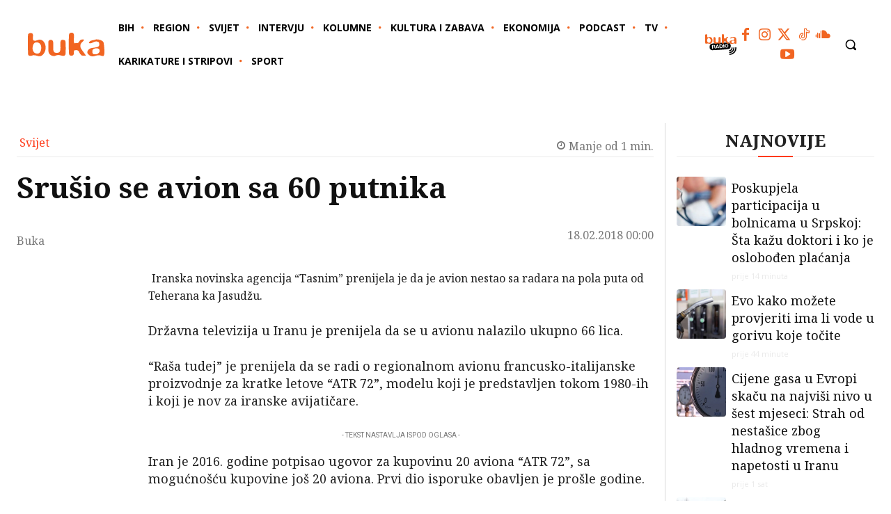

--- FILE ---
content_type: text/html; charset=UTF-8
request_url: https://6yka.com/svijet/srusio-se-avion-sa-60-putnika/
body_size: 75794
content:
<!doctype html >
<html lang="bs-BA">
<head>
    <meta charset="UTF-8" />
    <title>Srušio se avion sa 60 putnika | 6yka</title>
    <meta name="viewport" content="width=device-width, initial-scale=1.0">
    <link rel="pingback" href="https://6yka.com/xmlrpc.php" />
    <meta name='robots' content='max-image-preview:large' />
<link rel="icon" type="image/png" href="https://6yka.com/wp-content/smush-webp/2024/07/favicon-300x300.jpg.webp" data-smush-webp-fallback="{&quot;href&quot;:&quot;https:\/\/6yka.com\/wp-content\/uploads\/2024\/07\/favicon-300x300.jpg&quot;}"><link rel='dns-prefetch' href='//www.googletagmanager.com' />
<link rel='dns-prefetch' href='//fonts.googleapis.com' />
<link rel='dns-prefetch' href='//fonts.gstatic.com' />
<link rel='dns-prefetch' href='//ajax.googleapis.com' />
<link rel='dns-prefetch' href='//apis.google.com' />
<link rel='dns-prefetch' href='//google-analytics.com' />
<link rel='dns-prefetch' href='//www.google-analytics.com' />
<link rel='dns-prefetch' href='//ssl.google-analytics.com' />
<link rel='dns-prefetch' href='//youtube.com' />
<link rel='dns-prefetch' href='//hb.wpmucdn.com' />
<link href='//hb.wpmucdn.com' rel='preconnect' />
<link href="https://fonts.googleapis.com" rel='preconnect' />
<link href='//fonts.gstatic.com' crossorigin='' rel='preconnect' />
<link rel="alternate" type="application/rss+xml" title="6yka &raquo; novosti" href="https://6yka.com/feed/" />
<link rel="alternate" type="application/rss+xml" title="6yka &raquo;  novosti o komentarima" href="https://6yka.com/comments/feed/" />
<link rel="alternate" title="oEmbed (JSON)" type="application/json+oembed" href="https://6yka.com/wp-json/oembed/1.0/embed?url=https%3A%2F%2F6yka.com%2Fsvijet%2Fsrusio-se-avion-sa-60-putnika%2F" />
<link rel="alternate" title="oEmbed (XML)" type="text/xml+oembed" href="https://6yka.com/wp-json/oembed/1.0/embed?url=https%3A%2F%2F6yka.com%2Fsvijet%2Fsrusio-se-avion-sa-60-putnika%2F&#038;format=xml" />
<!-- 6yka.com is managing ads with Advanced Ads 2.0.16 – https://wpadvancedads.com/ --><script type="wphb-delay-type" id="advads-ready">
			window.advanced_ads_ready=function(e,a){a=a||"complete";var d=function(e){return"interactive"===a?"loading"!==e:"complete"===e};d(document.readyState)?e():document.addEventListener("readystatechange",(function(a){d(a.target.readyState)&&e()}),{once:"interactive"===a})},window.advanced_ads_ready_queue=window.advanced_ads_ready_queue||[];		</script>
		<style id='wp-img-auto-sizes-contain-inline-css' type='text/css'>
img:is([sizes=auto i],[sizes^="auto," i]){contain-intrinsic-size:3000px 1500px}
/*# sourceURL=wp-img-auto-sizes-contain-inline-css */
</style>
<style id='wp-block-library-inline-css' type='text/css'>
:root{--wp-block-synced-color:#7a00df;--wp-block-synced-color--rgb:122,0,223;--wp-bound-block-color:var(--wp-block-synced-color);--wp-editor-canvas-background:#ddd;--wp-admin-theme-color:#007cba;--wp-admin-theme-color--rgb:0,124,186;--wp-admin-theme-color-darker-10:#006ba1;--wp-admin-theme-color-darker-10--rgb:0,107,160.5;--wp-admin-theme-color-darker-20:#005a87;--wp-admin-theme-color-darker-20--rgb:0,90,135;--wp-admin-border-width-focus:2px}@media (min-resolution:192dpi){:root{--wp-admin-border-width-focus:1.5px}}.wp-element-button{cursor:pointer}:root .has-very-light-gray-background-color{background-color:#eee}:root .has-very-dark-gray-background-color{background-color:#313131}:root .has-very-light-gray-color{color:#eee}:root .has-very-dark-gray-color{color:#313131}:root .has-vivid-green-cyan-to-vivid-cyan-blue-gradient-background{background:linear-gradient(135deg,#00d084,#0693e3)}:root .has-purple-crush-gradient-background{background:linear-gradient(135deg,#34e2e4,#4721fb 50%,#ab1dfe)}:root .has-hazy-dawn-gradient-background{background:linear-gradient(135deg,#faaca8,#dad0ec)}:root .has-subdued-olive-gradient-background{background:linear-gradient(135deg,#fafae1,#67a671)}:root .has-atomic-cream-gradient-background{background:linear-gradient(135deg,#fdd79a,#004a59)}:root .has-nightshade-gradient-background{background:linear-gradient(135deg,#330968,#31cdcf)}:root .has-midnight-gradient-background{background:linear-gradient(135deg,#020381,#2874fc)}:root{--wp--preset--font-size--normal:16px;--wp--preset--font-size--huge:42px}.has-regular-font-size{font-size:1em}.has-larger-font-size{font-size:2.625em}.has-normal-font-size{font-size:var(--wp--preset--font-size--normal)}.has-huge-font-size{font-size:var(--wp--preset--font-size--huge)}.has-text-align-center{text-align:center}.has-text-align-left{text-align:left}.has-text-align-right{text-align:right}.has-fit-text{white-space:nowrap!important}#end-resizable-editor-section{display:none}.aligncenter{clear:both}.items-justified-left{justify-content:flex-start}.items-justified-center{justify-content:center}.items-justified-right{justify-content:flex-end}.items-justified-space-between{justify-content:space-between}.screen-reader-text{border:0;clip-path:inset(50%);height:1px;margin:-1px;overflow:hidden;padding:0;position:absolute;width:1px;word-wrap:normal!important}.screen-reader-text:focus{background-color:#ddd;clip-path:none;color:#444;display:block;font-size:1em;height:auto;left:5px;line-height:normal;padding:15px 23px 14px;text-decoration:none;top:5px;width:auto;z-index:100000}html :where(.has-border-color){border-style:solid}html :where([style*=border-top-color]){border-top-style:solid}html :where([style*=border-right-color]){border-right-style:solid}html :where([style*=border-bottom-color]){border-bottom-style:solid}html :where([style*=border-left-color]){border-left-style:solid}html :where([style*=border-width]){border-style:solid}html :where([style*=border-top-width]){border-top-style:solid}html :where([style*=border-right-width]){border-right-style:solid}html :where([style*=border-bottom-width]){border-bottom-style:solid}html :where([style*=border-left-width]){border-left-style:solid}html :where(img[class*=wp-image-]){height:auto;max-width:100%}:where(figure){margin:0 0 1em}html :where(.is-position-sticky){--wp-admin--admin-bar--position-offset:var(--wp-admin--admin-bar--height,0px)}@media screen and (max-width:600px){html :where(.is-position-sticky){--wp-admin--admin-bar--position-offset:0px}}

/*# sourceURL=wp-block-library-inline-css */
</style><style id='global-styles-inline-css' type='text/css'>
:root{--wp--preset--aspect-ratio--square: 1;--wp--preset--aspect-ratio--4-3: 4/3;--wp--preset--aspect-ratio--3-4: 3/4;--wp--preset--aspect-ratio--3-2: 3/2;--wp--preset--aspect-ratio--2-3: 2/3;--wp--preset--aspect-ratio--16-9: 16/9;--wp--preset--aspect-ratio--9-16: 9/16;--wp--preset--color--black: #000000;--wp--preset--color--cyan-bluish-gray: #abb8c3;--wp--preset--color--white: #ffffff;--wp--preset--color--pale-pink: #f78da7;--wp--preset--color--vivid-red: #cf2e2e;--wp--preset--color--luminous-vivid-orange: #ff6900;--wp--preset--color--luminous-vivid-amber: #fcb900;--wp--preset--color--light-green-cyan: #7bdcb5;--wp--preset--color--vivid-green-cyan: #00d084;--wp--preset--color--pale-cyan-blue: #8ed1fc;--wp--preset--color--vivid-cyan-blue: #0693e3;--wp--preset--color--vivid-purple: #9b51e0;--wp--preset--gradient--vivid-cyan-blue-to-vivid-purple: linear-gradient(135deg,rgb(6,147,227) 0%,rgb(155,81,224) 100%);--wp--preset--gradient--light-green-cyan-to-vivid-green-cyan: linear-gradient(135deg,rgb(122,220,180) 0%,rgb(0,208,130) 100%);--wp--preset--gradient--luminous-vivid-amber-to-luminous-vivid-orange: linear-gradient(135deg,rgb(252,185,0) 0%,rgb(255,105,0) 100%);--wp--preset--gradient--luminous-vivid-orange-to-vivid-red: linear-gradient(135deg,rgb(255,105,0) 0%,rgb(207,46,46) 100%);--wp--preset--gradient--very-light-gray-to-cyan-bluish-gray: linear-gradient(135deg,rgb(238,238,238) 0%,rgb(169,184,195) 100%);--wp--preset--gradient--cool-to-warm-spectrum: linear-gradient(135deg,rgb(74,234,220) 0%,rgb(151,120,209) 20%,rgb(207,42,186) 40%,rgb(238,44,130) 60%,rgb(251,105,98) 80%,rgb(254,248,76) 100%);--wp--preset--gradient--blush-light-purple: linear-gradient(135deg,rgb(255,206,236) 0%,rgb(152,150,240) 100%);--wp--preset--gradient--blush-bordeaux: linear-gradient(135deg,rgb(254,205,165) 0%,rgb(254,45,45) 50%,rgb(107,0,62) 100%);--wp--preset--gradient--luminous-dusk: linear-gradient(135deg,rgb(255,203,112) 0%,rgb(199,81,192) 50%,rgb(65,88,208) 100%);--wp--preset--gradient--pale-ocean: linear-gradient(135deg,rgb(255,245,203) 0%,rgb(182,227,212) 50%,rgb(51,167,181) 100%);--wp--preset--gradient--electric-grass: linear-gradient(135deg,rgb(202,248,128) 0%,rgb(113,206,126) 100%);--wp--preset--gradient--midnight: linear-gradient(135deg,rgb(2,3,129) 0%,rgb(40,116,252) 100%);--wp--preset--font-size--small: 11px;--wp--preset--font-size--medium: 20px;--wp--preset--font-size--large: 32px;--wp--preset--font-size--x-large: 42px;--wp--preset--font-size--regular: 15px;--wp--preset--font-size--larger: 50px;--wp--preset--spacing--20: 0.44rem;--wp--preset--spacing--30: 0.67rem;--wp--preset--spacing--40: 1rem;--wp--preset--spacing--50: 1.5rem;--wp--preset--spacing--60: 2.25rem;--wp--preset--spacing--70: 3.38rem;--wp--preset--spacing--80: 5.06rem;--wp--preset--shadow--natural: 6px 6px 9px rgba(0, 0, 0, 0.2);--wp--preset--shadow--deep: 12px 12px 50px rgba(0, 0, 0, 0.4);--wp--preset--shadow--sharp: 6px 6px 0px rgba(0, 0, 0, 0.2);--wp--preset--shadow--outlined: 6px 6px 0px -3px rgb(255, 255, 255), 6px 6px rgb(0, 0, 0);--wp--preset--shadow--crisp: 6px 6px 0px rgb(0, 0, 0);}:where(.is-layout-flex){gap: 0.5em;}:where(.is-layout-grid){gap: 0.5em;}body .is-layout-flex{display: flex;}.is-layout-flex{flex-wrap: wrap;align-items: center;}.is-layout-flex > :is(*, div){margin: 0;}body .is-layout-grid{display: grid;}.is-layout-grid > :is(*, div){margin: 0;}:where(.wp-block-columns.is-layout-flex){gap: 2em;}:where(.wp-block-columns.is-layout-grid){gap: 2em;}:where(.wp-block-post-template.is-layout-flex){gap: 1.25em;}:where(.wp-block-post-template.is-layout-grid){gap: 1.25em;}.has-black-color{color: var(--wp--preset--color--black) !important;}.has-cyan-bluish-gray-color{color: var(--wp--preset--color--cyan-bluish-gray) !important;}.has-white-color{color: var(--wp--preset--color--white) !important;}.has-pale-pink-color{color: var(--wp--preset--color--pale-pink) !important;}.has-vivid-red-color{color: var(--wp--preset--color--vivid-red) !important;}.has-luminous-vivid-orange-color{color: var(--wp--preset--color--luminous-vivid-orange) !important;}.has-luminous-vivid-amber-color{color: var(--wp--preset--color--luminous-vivid-amber) !important;}.has-light-green-cyan-color{color: var(--wp--preset--color--light-green-cyan) !important;}.has-vivid-green-cyan-color{color: var(--wp--preset--color--vivid-green-cyan) !important;}.has-pale-cyan-blue-color{color: var(--wp--preset--color--pale-cyan-blue) !important;}.has-vivid-cyan-blue-color{color: var(--wp--preset--color--vivid-cyan-blue) !important;}.has-vivid-purple-color{color: var(--wp--preset--color--vivid-purple) !important;}.has-black-background-color{background-color: var(--wp--preset--color--black) !important;}.has-cyan-bluish-gray-background-color{background-color: var(--wp--preset--color--cyan-bluish-gray) !important;}.has-white-background-color{background-color: var(--wp--preset--color--white) !important;}.has-pale-pink-background-color{background-color: var(--wp--preset--color--pale-pink) !important;}.has-vivid-red-background-color{background-color: var(--wp--preset--color--vivid-red) !important;}.has-luminous-vivid-orange-background-color{background-color: var(--wp--preset--color--luminous-vivid-orange) !important;}.has-luminous-vivid-amber-background-color{background-color: var(--wp--preset--color--luminous-vivid-amber) !important;}.has-light-green-cyan-background-color{background-color: var(--wp--preset--color--light-green-cyan) !important;}.has-vivid-green-cyan-background-color{background-color: var(--wp--preset--color--vivid-green-cyan) !important;}.has-pale-cyan-blue-background-color{background-color: var(--wp--preset--color--pale-cyan-blue) !important;}.has-vivid-cyan-blue-background-color{background-color: var(--wp--preset--color--vivid-cyan-blue) !important;}.has-vivid-purple-background-color{background-color: var(--wp--preset--color--vivid-purple) !important;}.has-black-border-color{border-color: var(--wp--preset--color--black) !important;}.has-cyan-bluish-gray-border-color{border-color: var(--wp--preset--color--cyan-bluish-gray) !important;}.has-white-border-color{border-color: var(--wp--preset--color--white) !important;}.has-pale-pink-border-color{border-color: var(--wp--preset--color--pale-pink) !important;}.has-vivid-red-border-color{border-color: var(--wp--preset--color--vivid-red) !important;}.has-luminous-vivid-orange-border-color{border-color: var(--wp--preset--color--luminous-vivid-orange) !important;}.has-luminous-vivid-amber-border-color{border-color: var(--wp--preset--color--luminous-vivid-amber) !important;}.has-light-green-cyan-border-color{border-color: var(--wp--preset--color--light-green-cyan) !important;}.has-vivid-green-cyan-border-color{border-color: var(--wp--preset--color--vivid-green-cyan) !important;}.has-pale-cyan-blue-border-color{border-color: var(--wp--preset--color--pale-cyan-blue) !important;}.has-vivid-cyan-blue-border-color{border-color: var(--wp--preset--color--vivid-cyan-blue) !important;}.has-vivid-purple-border-color{border-color: var(--wp--preset--color--vivid-purple) !important;}.has-vivid-cyan-blue-to-vivid-purple-gradient-background{background: var(--wp--preset--gradient--vivid-cyan-blue-to-vivid-purple) !important;}.has-light-green-cyan-to-vivid-green-cyan-gradient-background{background: var(--wp--preset--gradient--light-green-cyan-to-vivid-green-cyan) !important;}.has-luminous-vivid-amber-to-luminous-vivid-orange-gradient-background{background: var(--wp--preset--gradient--luminous-vivid-amber-to-luminous-vivid-orange) !important;}.has-luminous-vivid-orange-to-vivid-red-gradient-background{background: var(--wp--preset--gradient--luminous-vivid-orange-to-vivid-red) !important;}.has-very-light-gray-to-cyan-bluish-gray-gradient-background{background: var(--wp--preset--gradient--very-light-gray-to-cyan-bluish-gray) !important;}.has-cool-to-warm-spectrum-gradient-background{background: var(--wp--preset--gradient--cool-to-warm-spectrum) !important;}.has-blush-light-purple-gradient-background{background: var(--wp--preset--gradient--blush-light-purple) !important;}.has-blush-bordeaux-gradient-background{background: var(--wp--preset--gradient--blush-bordeaux) !important;}.has-luminous-dusk-gradient-background{background: var(--wp--preset--gradient--luminous-dusk) !important;}.has-pale-ocean-gradient-background{background: var(--wp--preset--gradient--pale-ocean) !important;}.has-electric-grass-gradient-background{background: var(--wp--preset--gradient--electric-grass) !important;}.has-midnight-gradient-background{background: var(--wp--preset--gradient--midnight) !important;}.has-small-font-size{font-size: var(--wp--preset--font-size--small) !important;}.has-medium-font-size{font-size: var(--wp--preset--font-size--medium) !important;}.has-large-font-size{font-size: var(--wp--preset--font-size--large) !important;}.has-x-large-font-size{font-size: var(--wp--preset--font-size--x-large) !important;}
/*# sourceURL=global-styles-inline-css */
</style>

<style id='classic-theme-styles-inline-css' type='text/css'>
/*! This file is auto-generated */
.wp-block-button__link{color:#fff;background-color:#32373c;border-radius:9999px;box-shadow:none;text-decoration:none;padding:calc(.667em + 2px) calc(1.333em + 2px);font-size:1.125em}.wp-block-file__button{background:#32373c;color:#fff;text-decoration:none}
/*# sourceURL=/wp-includes/css/classic-themes.min.css */
</style>
<link rel='stylesheet' id='wphb-1-css' href='https://hb.wpmucdn.com/6yka.com/fe8d90ae-7ce3-450d-b8e9-f0e8357f158c.css' type='text/css' media='all' />
<link rel="preload" as="style" href="https://fonts.googleapis.com/css?family=Noto+Serif%3A400%7COpen+Sans%3A400%2C600%2C700%7CRoboto%3A400%2C600%2C700%7CBarlow%3A600%2C400%7CNoto+Serif%3A600%2C400%2C500%2C700%2C800%7CNoto+Sans%3A400%2C700%7CMontserrat%3A700%2C400%7CVollkorn%3A400&#038;display=swap&#038;ver=12.7.1" /><script src="/cdn-cgi/scripts/7d0fa10a/cloudflare-static/rocket-loader.min.js" data-cf-settings="306b8f18d439126b9bfe658d-|49"></script><link rel='stylesheet' id='google-fonts-style-css' href='https://fonts.googleapis.com/css?family=Noto+Serif%3A400%7COpen+Sans%3A400%2C600%2C700%7CRoboto%3A400%2C600%2C700%7CBarlow%3A600%2C400%7CNoto+Serif%3A600%2C400%2C500%2C700%2C800%7CNoto+Sans%3A400%2C700%7CMontserrat%3A700%2C400%7CVollkorn%3A400&#038;display=swap&#038;ver=12.7.1' type='text/css' media='print' onload='this.media=&#34;all&#34;' />
<link rel='stylesheet' id='wphb-2-css' href='https://hb.wpmucdn.com/6yka.com/b31d6443-d06c-468b-bd0e-ef7811cb9a43.css' type='text/css' media='all' />
<style id='wphb-2-inline-css' type='text/css'>@media (max-width:767px){.td-header-desktop-wrap{display:none}}@media (min-width:767px){.td-header-mobile-wrap{display:none}}</style>
<link rel='stylesheet' id='tdb_style_cloud_templates_front-css' href='https://6yka.com/wp-content/plugins/td-cloud-library/assets/css/tdb_main.css' type='text/css' media='all' />
<script type="wphb-delay-type" data-wphb-type="text/javascript" src="https://hb.wpmucdn.com/6yka.com/0d3285d3-50c6-42b9-835b-b81f2cbb085c.js" id="jquery-core-js"></script>
<script type="wphb-delay-type" data-wphb-type="text/javascript" src="https://hb.wpmucdn.com/6yka.com/08ce4245-e1c7-48be-bf28-ede1812af22f.js" id="jquery-migrate-js"></script>

<!-- Google tag (gtag.js) snippet added by Site Kit -->
<!-- Google Analytics snippet added by Site Kit -->
<script type="wphb-delay-type" data-wphb-type="text/javascript" src="https://www.googletagmanager.com/gtag/js?id=G-LCT2C3HSE3" id="google_gtagjs-js" async></script>
<script type="wphb-delay-type" data-wphb-type="text/javascript" id="google_gtagjs-js-after">
/* <![CDATA[ */
window.dataLayer = window.dataLayer || [];function gtag(){dataLayer.push(arguments);}
gtag("set","linker",{"domains":["6yka.com"]});
gtag("js", new Date());
gtag("set", "developer_id.dZTNiMT", true);
gtag("config", "G-LCT2C3HSE3", {"googlesitekit_post_type":"post","googlesitekit_post_author":"BUKA Portal","googlesitekit_post_date":"20180218"});
//# sourceURL=google_gtagjs-js-after
/* ]]> */
</script>
<script type="wphb-delay-type" data-wphb-type="text/javascript" src="https://hb.wpmucdn.com/6yka.com/d76ba76c-6183-402b-845c-17ff684bc9be.js" id="sonaar-music-scrollbar-js"></script>
<link rel="https://api.w.org/" href="https://6yka.com/wp-json/" /><link rel="alternate" title="JSON" type="application/json" href="https://6yka.com/wp-json/wp/v2/posts/315538" /><link rel="EditURI" type="application/rsd+xml" title="RSD" href="https://6yka.com/xmlrpc.php?rsd" />
<link rel='shortlink' href='https://6yka.com/?p=315538' />
<meta name="generator" content="Site Kit by Google 1.170.0" /><script type="wphb-delay-type" async src="https://adxbid.info/6ykacom.js"></script>  <script type="wphb-delay-type" src="https://cdn.onesignal.com/sdks/web/v16/OneSignalSDK.page.js" defer></script>
  <script type="wphb-delay-type">
          window.OneSignalDeferred = window.OneSignalDeferred || [];
          OneSignalDeferred.push(async function(OneSignal) {
            await OneSignal.init({
              appId: "12d9d434-8a93-4f4d-9137-e53484dfad6c",
              serviceWorkerOverrideForTypical: true,
              path: "https://6yka.com/wp-content/plugins/onesignal-free-web-push-notifications/sdk_files/",
              serviceWorkerParam: { scope: "/wp-content/plugins/onesignal-free-web-push-notifications/sdk_files/push/onesignal/" },
              serviceWorkerPath: "OneSignalSDKWorker.js",
            });
          });

          // Unregister the legacy OneSignal service worker to prevent scope conflicts
          if (navigator.serviceWorker) {
            navigator.serviceWorker.getRegistrations().then((registrations) => {
              // Iterate through all registered service workers
              registrations.forEach((registration) => {
                // Check the script URL to identify the specific service worker
                if (registration.active && registration.active.scriptURL.includes('OneSignalSDKWorker.js.php')) {
                  // Unregister the service worker
                  registration.unregister().then((success) => {
                    if (success) {
                      console.log('OneSignalSW: Successfully unregistered:', registration.active.scriptURL);
                    } else {
                      console.log('OneSignalSW: Failed to unregister:', registration.active.scriptURL);
                    }
                  });
                }
              });
            }).catch((error) => {
              console.error('Error fetching service worker registrations:', error);
            });
        }
        </script>
			<style>.cmplz-hidden {
					display: none !important;
				}</style>    <script type="wphb-delay-type">
        window.tdb_global_vars = {"wpRestUrl":"https:\/\/6yka.com\/wp-json\/","permalinkStructure":"\/%category%\/%postname%\/"};
        window.tdb_p_autoload_vars = {"isAjax":false,"isAdminBarShowing":false,"autoloadStatus":"off","origPostEditUrl":null};
    </script>
    
    <style id="tdb-global-colors">:root{--tamna-siva:#777777;--svijetla-siva:#f4f4f4;--crna:#000000;--crvena:#f16522;--bijela:#FFFFFF;--tamnija-siva:#222222;--tamnija-svijetla-siva:#d8d8d8}</style>

    
	            <style id="tdb-global-fonts">
                
:root{--buka-naslov:Noto Serif;--buka-kategorija:Noto Sans;}
            </style>
            <meta name="description" content="Putnički avion sa oko 60 putnika srušio se u blizini iranskog grada Semirom u pokrajini Isfahan, saopšteno se iz centra za hitne slučajeve u Iranu." />
<script type="application/ld+json">{"@context":"https:\/\/schema.org","@graph":[{"@type":"Organization","@id":"https:\/\/6yka.com\/#schema-publishing-organization","url":"https:\/\/6yka.com","name":"6yka"},{"@type":"WebSite","@id":"https:\/\/6yka.com\/#schema-website","url":"https:\/\/6yka.com","name":"6yka","encoding":"UTF-8","potentialAction":{"@type":"SearchAction","target":"https:\/\/6yka.com\/search\/{search_term_string}\/","query-input":"required name=search_term_string"},"image":{"@type":"ImageObject","@id":"https:\/\/6yka.com\/#schema-site-logo","url":"https:\/\/6yka.com\/wp-content\/uploads\/2024\/07\/favicon-1.png","height":512,"width":512}},{"@type":"BreadcrumbList","@id":"https:\/\/6yka.com\/svijet\/srusio-se-avion-sa-60-putnika?page&name=srusio-se-avion-sa-60-putnika&category_name=svijet\/#breadcrumb","itemListElement":[{"@type":"ListItem","position":1,"name":"Home","item":"https:\/\/6yka.com"},{"@type":"ListItem","position":2,"name":"Svijet","item":"https:\/\/6yka.com\/kategorija\/svijet\/"},{"@type":"ListItem","position":3,"name":"Sru\u0161io se avion sa 60 putnika"}]},{"@type":"Person","@id":"https:\/\/6yka.com\/author\/buka\/#schema-author","name":"BUKA Portal","url":"https:\/\/6yka.com\/author\/buka\/"},{"@type":"WebPage","@id":"https:\/\/6yka.com\/svijet\/srusio-se-avion-sa-60-putnika\/#schema-webpage","isPartOf":{"@id":"https:\/\/6yka.com\/#schema-website"},"publisher":{"@id":"https:\/\/6yka.com\/#schema-publishing-organization"},"url":"https:\/\/6yka.com\/svijet\/srusio-se-avion-sa-60-putnika\/","hasPart":[{"@type":"SiteNavigationElement","@id":"https:\/\/6yka.com\/svijet\/srusio-se-avion-sa-60-putnika\/#schema-nav-element-385544","name":"","url":"https:\/\/6yka.com\/kategorija\/bih\/"},{"@type":"SiteNavigationElement","@id":"https:\/\/6yka.com\/svijet\/srusio-se-avion-sa-60-putnika\/#schema-nav-element-385554","name":"","url":"https:\/\/6yka.com\/kategorija\/region\/"},{"@type":"SiteNavigationElement","@id":"https:\/\/6yka.com\/svijet\/srusio-se-avion-sa-60-putnika\/#schema-nav-element-385556","name":"","url":"https:\/\/6yka.com\/kategorija\/svijet\/"},{"@type":"SiteNavigationElement","@id":"https:\/\/6yka.com\/svijet\/srusio-se-avion-sa-60-putnika\/#schema-nav-element-385547","name":"","url":"https:\/\/6yka.com\/kategorija\/intervju\/"},{"@type":"SiteNavigationElement","@id":"https:\/\/6yka.com\/svijet\/srusio-se-avion-sa-60-putnika\/#schema-nav-element-385550","name":"","url":"https:\/\/6yka.com\/kategorija\/kolumne\/"},{"@type":"SiteNavigationElement","@id":"https:\/\/6yka.com\/svijet\/srusio-se-avion-sa-60-putnika\/#schema-nav-element-385551","name":"","url":"https:\/\/6yka.com\/kategorija\/kultura-i-zabava\/"},{"@type":"SiteNavigationElement","@id":"https:\/\/6yka.com\/svijet\/srusio-se-avion-sa-60-putnika\/#schema-nav-element-385546","name":"","url":"https:\/\/6yka.com\/kategorija\/ekonomija\/"},{"@type":"SiteNavigationElement","@id":"https:\/\/6yka.com\/svijet\/srusio-se-avion-sa-60-putnika\/#schema-nav-element-385553","name":"","url":"https:\/\/6yka.com\/kategorija\/podcast\/"},{"@type":"SiteNavigationElement","@id":"https:\/\/6yka.com\/svijet\/srusio-se-avion-sa-60-putnika\/#schema-nav-element-385557","name":"","url":"https:\/\/6yka.com\/kategorija\/tv\/"},{"@type":"SiteNavigationElement","@id":"https:\/\/6yka.com\/svijet\/srusio-se-avion-sa-60-putnika\/#schema-nav-element-385549","name":"","url":"https:\/\/6yka.com\/kategorija\/karikature-i-stripovi\/"},{"@type":"SiteNavigationElement","@id":"https:\/\/6yka.com\/svijet\/srusio-se-avion-sa-60-putnika\/#schema-nav-element-385555","name":"","url":"https:\/\/6yka.com\/kategorija\/sport\/"}]},{"@type":"NewsArticle","mainEntityOfPage":{"@id":"https:\/\/6yka.com\/svijet\/srusio-se-avion-sa-60-putnika\/#schema-webpage"},"author":{"@id":"https:\/\/6yka.com\/author\/buka\/#schema-author"},"publisher":{"@id":"https:\/\/6yka.com\/#schema-publishing-organization"},"dateModified":"2024-09-25T20:42:15","datePublished":"2018-02-18T00:00:00","headline":"Sru\u0161io se avion sa 60 putnika | 6yka","description":"Putni\u010dki avion sa oko 60 putnika sru\u0161io se u blizini iranskog grada Semirom u pokrajini Isfahan, saop\u0161teno se iz centra za hitne slu\u010dajeve u Iranu.","name":"Sru\u0161io se avion sa 60 putnika"}]}</script>
<meta property="og:type" content="article" />
<meta property="og:url" content="https://6yka.com/svijet/srusio-se-avion-sa-60-putnika/" />
<meta property="og:title" content="Srušio se avion sa 60 putnika | 6yka" />
<meta property="og:description" content="Putnički avion sa oko 60 putnika srušio se u blizini iranskog grada Semirom u pokrajini Isfahan, saopšteno se iz centra za hitne slučajeve u Iranu." />
<meta property="article:published_time" content="2018-02-18T00:00:00" />
<meta property="article:author" content="BUKA Portal" />
<meta name="twitter:card" content="summary" />
<meta name="twitter:title" content="Srušio se avion sa 60 putnika | 6yka" />
<meta name="twitter:description" content="Putnički avion sa oko 60 putnika srušio se u blizini iranskog grada Semirom u pokrajini Isfahan, saopšteno se iz centra za hitne slučajeve u Iranu." />
<!-- /SEO -->
<style type="text/css" id="branda-admin-bar-logo">
body #wpadminbar #wp-admin-bar-wp-logo > .ab-item {
	background-image: url(https://6yka.com/wp-content/smush-webp/2024/07/favicon-1.png.webp);
	background-repeat: no-repeat;
	background-position: 50%;
	background-size: 80%;
}
body #wpadminbar #wp-admin-bar-wp-logo > .ab-item .ab-icon:before {
	content: " ";
}
</style>
<script type="wphb-delay-type" src="https://cdn.ltba.io/acc/loader.js?aab=loader" data-web="6yka.com" data-hash="68114ec6fed5a9a0d882626382ef8da3"></script><!--    /kategorija/svijet/   -->
<script type="wphb-delay-type" data-wphb-type="text/javascript">
  /* <![CDATA[ */
  (function() {
    window.dm=window.dm||{AjaxData:[]};
    window.dm.AjaxEvent=function(et,d,ssid,ad){
      dm.AjaxData.push({et:et,d:d,ssid:ssid,ad:ad});
      if(typeof window.DotMetricsObj != 'undefined') {DotMetricsObj.onAjaxDataUpdate();}
    };
    var d=document,
    h=d.getElementsByTagName('head')[0],
    s=d.createElement('script');
    s.type='text/javascript';
    s.async=true;
    s.src='https://script.dotmetrics.net/door.js?id=1480';
    h.appendChild(s);
  }());
  /* ]]> */
  </script>
<!-- JS generated by theme -->

<script type="wphb-delay-type" data-wphb-type="text/javascript" id="td-generated-header-js">
    
    

	    var tdBlocksArray = []; //here we store all the items for the current page

	    // td_block class - each ajax block uses a object of this class for requests
	    function tdBlock() {
		    this.id = '';
		    this.block_type = 1; //block type id (1-234 etc)
		    this.atts = '';
		    this.td_column_number = '';
		    this.td_current_page = 1; //
		    this.post_count = 0; //from wp
		    this.found_posts = 0; //from wp
		    this.max_num_pages = 0; //from wp
		    this.td_filter_value = ''; //current live filter value
		    this.is_ajax_running = false;
		    this.td_user_action = ''; // load more or infinite loader (used by the animation)
		    this.header_color = '';
		    this.ajax_pagination_infinite_stop = ''; //show load more at page x
	    }

        // td_js_generator - mini detector
        ( function () {
            var htmlTag = document.getElementsByTagName("html")[0];

	        if ( navigator.userAgent.indexOf("MSIE 10.0") > -1 ) {
                htmlTag.className += ' ie10';
            }

            if ( !!navigator.userAgent.match(/Trident.*rv\:11\./) ) {
                htmlTag.className += ' ie11';
            }

	        if ( navigator.userAgent.indexOf("Edge") > -1 ) {
                htmlTag.className += ' ieEdge';
            }

            if ( /(iPad|iPhone|iPod)/g.test(navigator.userAgent) ) {
                htmlTag.className += ' td-md-is-ios';
            }

            var user_agent = navigator.userAgent.toLowerCase();
            if ( user_agent.indexOf("android") > -1 ) {
                htmlTag.className += ' td-md-is-android';
            }

            if ( -1 !== navigator.userAgent.indexOf('Mac OS X')  ) {
                htmlTag.className += ' td-md-is-os-x';
            }

            if ( /chrom(e|ium)/.test(navigator.userAgent.toLowerCase()) ) {
               htmlTag.className += ' td-md-is-chrome';
            }

            if ( -1 !== navigator.userAgent.indexOf('Firefox') ) {
                htmlTag.className += ' td-md-is-firefox';
            }

            if ( -1 !== navigator.userAgent.indexOf('Safari') && -1 === navigator.userAgent.indexOf('Chrome') ) {
                htmlTag.className += ' td-md-is-safari';
            }

            if( -1 !== navigator.userAgent.indexOf('IEMobile') ){
                htmlTag.className += ' td-md-is-iemobile';
            }

        })();

        var tdLocalCache = {};

        ( function () {
            "use strict";

            tdLocalCache = {
                data: {},
                remove: function (resource_id) {
                    delete tdLocalCache.data[resource_id];
                },
                exist: function (resource_id) {
                    return tdLocalCache.data.hasOwnProperty(resource_id) && tdLocalCache.data[resource_id] !== null;
                },
                get: function (resource_id) {
                    return tdLocalCache.data[resource_id];
                },
                set: function (resource_id, cachedData) {
                    tdLocalCache.remove(resource_id);
                    tdLocalCache.data[resource_id] = cachedData;
                }
            };
        })();

    
    
var td_viewport_interval_list=[{"limitBottom":767,"sidebarWidth":228},{"limitBottom":1018,"sidebarWidth":300},{"limitBottom":1140,"sidebarWidth":324}];
var tdc_is_installed="yes";
var tdc_domain_active=false;
var td_ajax_url="https:\/\/6yka.com\/wp-admin\/admin-ajax.php?td_theme_name=Newspaper&v=12.7.1";
var td_get_template_directory_uri="https:\/\/6yka.com\/wp-content\/plugins\/td-composer\/legacy\/common";
var tds_snap_menu="";
var tds_logo_on_sticky="";
var tds_header_style="";
var td_please_wait="Molimo pri\u010dekajte ...";
var td_email_user_pass_incorrect="Korisnik ili lozinka su pogre\u0161ni!";
var td_email_user_incorrect="Mail ili korisni\u010dko ime pogre\u0161an!";
var td_email_incorrect="Email pogre\u0161an!";
var td_user_incorrect="Username incorrect!";
var td_email_user_empty="Email or username empty!";
var td_pass_empty="Pass empty!";
var td_pass_pattern_incorrect="Invalid Pass Pattern!";
var td_retype_pass_incorrect="Retyped Pass incorrect!";
var tds_more_articles_on_post_enable="";
var tds_more_articles_on_post_time_to_wait="";
var tds_more_articles_on_post_pages_distance_from_top=0;
var tds_captcha="";
var tds_theme_color_site_wide="#f16522";
var tds_smart_sidebar="";
var tdThemeName="Newspaper";
var tdThemeNameWl="Newspaper";
var td_magnific_popup_translation_tPrev="Prethodna (lijeva strelica)";
var td_magnific_popup_translation_tNext="Sljede\u0107a (desna strelica)";
var td_magnific_popup_translation_tCounter="%curr% od %total%";
var td_magnific_popup_translation_ajax_tError="Sadr\u017eaj iz %url% se ne mo\u017ee u\u010ditati.";
var td_magnific_popup_translation_image_tError="Slika #%curr% se ne mo\u017ee u\u010ditati.";
var tdBlockNonce="37efbe176c";
var tdMobileMenu="enabled";
var tdMobileSearch="enabled";
var tdDateNamesI18n={"month_names":["Januar","Februar","Mart","April","Maj","Juni","Juli","August","Septembar","Oktobar","Novembar","Decembar"],"month_names_short":["jan","feb","mar","apr","maj","jun","jul","aug","sep","okt","nov","dec"],"day_names":["Nedjelja","Ponedjeljak","Utorak","Srijeda","\u010cetvrtak","Petak","Subota"],"day_names_short":["ned","pon","uto","sri","\u010det","pet","sub"]};
var tdb_modal_confirm="Spasiti";
var tdb_modal_cancel="Otka\u017ei";
var tdb_modal_confirm_alt="Da";
var tdb_modal_cancel_alt="Br";
var td_deploy_mode="deploy";
var td_ad_background_click_link="";
var td_ad_background_click_target="";
</script>


<!-- Header style compiled by theme -->

<style>body{background-color:#ffffff}.td-page-title,.td-category-title-holder .td-page-title{font-family:"Noto Serif"}.td-page-content p,.td-page-content li,.td-page-content .td_block_text_with_title,.wpb_text_column p{font-family:"Noto Serif"}.td-page-content h1,.wpb_text_column h1{font-family:"Noto Serif"}.td-page-content h2,.wpb_text_column h2{font-family:"Noto Serif"}.td-page-content h3,.wpb_text_column h3{font-family:"Noto Serif"}.td-page-content h4,.wpb_text_column h4{font-family:"Noto Serif"}.td-page-content h5,.wpb_text_column h5{font-family:"Noto Serif"}.td-page-content h6,.wpb_text_column h6{font-family:"Noto Serif"}body,p{font-family:"Noto Serif";font-size:16px;line-height:18px}:root{--td_excl_label:'EKSKLUZIVNO';--td_theme_color:#f16522;--td_slider_text:rgba(241,101,34,0.7);--td_container_transparent:transparent;--td_text_header_color:#f16522;--td_mobile_gradient_one_mob:#f16522;--td_mobile_gradient_two_mob:#b8333e;--td_mobile_text_active_color:#f16522;--td_login_hover_background:#ffffff;--td_login_gradient_one:#f16522;--td_login_gradient_two:#f16522}</style>

<script type="wphb-delay-type"  async src="https://pagead2.googlesyndication.com/pagead/js/adsbygoogle.js?client=ca-pub-6648630426818265" crossorigin="anonymous"></script><script type="wphb-delay-type" data-wphb-type='text/javascript'>
    (function() {
        /** CONFIGURATION START **/
        var _sf_async_config = window._sf_async_config = (window._sf_async_config || {});
        _sf_async_config.uid = 66973; //CHANGE THIS TO YOUR ACCOUNT ID
        _sf_async_config.domain = '6yka.com'; //CHANGE THIS TO YOUR SITE ID
        _sf_async_config.useCanonical = true;
        _sf_async_config.useCanonicalDomain = true;
        _sf_async_config.sections = ''; //SET PAGE SECTION(S)
        _sf_async_config.authors = ''; //SET PAGE AUTHOR(S)
        /** CONFIGURATION END **/
        function loadChartbeat() {
            var e = document.createElement('script');
            var n = document.getElementsByTagName('script')[0];
            e.type = 'text/javascript';
            e.async = true;
            e.src = '//static.chartbeat.com/js/chartbeat.js';
            n.parentNode.insertBefore(e, n);
        }
        loadChartbeat();
     })();
</script><link rel="icon" href="https://6yka.com/wp-content/smush-webp/2024/07/favicon-1-150x150.png.webp" sizes="32x32" data-smush-webp-fallback="{&quot;href&quot;:&quot;https:\/\/6yka.com\/wp-content\/uploads\/2024\/07\/favicon-1-150x150.png&quot;}" />
<link rel="icon" href="https://6yka.com/wp-content/smush-webp/2024/07/favicon-1-300x300.png.webp" sizes="192x192" data-smush-webp-fallback="{&quot;href&quot;:&quot;https:\/\/6yka.com\/wp-content\/uploads\/2024\/07\/favicon-1-300x300.png&quot;}" />
<link rel="apple-touch-icon" href="https://6yka.com/wp-content/smush-webp/2024/07/favicon-1-300x300.png.webp" data-smush-webp-fallback="{&quot;href&quot;:&quot;https:\/\/6yka.com\/wp-content\/uploads\/2024\/07\/favicon-1-300x300.png&quot;}" />
<meta name="msapplication-TileImage" content="https://6yka.com/wp-content/uploads/2024/07/favicon-1-300x300.png" />

<!-- Button style compiled by theme -->

<style>.tdm-btn-style1{background-color:#f16522}.tdm-btn-style2:before{border-color:#f16522}.tdm-btn-style2{color:#f16522}.tdm-btn-style3{-webkit-box-shadow:0 2px 16px #f16522;-moz-box-shadow:0 2px 16px #f16522;box-shadow:0 2px 16px #f16522}.tdm-btn-style3:hover{-webkit-box-shadow:0 4px 26px #f16522;-moz-box-shadow:0 4px 26px #f16522;box-shadow:0 4px 26px #f16522}</style>

	<style id="tdw-css-placeholder"></style></head>

<body data-cmplz=1 class="wp-singular post-template-default single single-post postid-315538 single-format-standard wp-theme-Newspaper srusio-se-avion-sa-60-putnika global-block-template-9 tdb_template_385500 aa-prefix-advads- tdb-template  tdc-header-template  tdc-footer-template td-full-layout" itemscope="itemscope" itemtype="https://schema.org/WebPage">

    <div class="td-scroll-up" data-style="style1"><i class="td-icon-menu-up"></i></div>
    <div class="td-menu-background" style="visibility:hidden"></div>
<div id="td-mobile-nav" style="visibility:hidden">
    <div class="td-mobile-container">
        <!-- mobile menu top section -->
        <div class="td-menu-socials-wrap">
            <!-- socials -->
            <div class="td-menu-socials">
                
        <span class="td-social-icon-wrap">
            <a target="_blank" href="https://www.facebook.com/bukamagazin" title="Facebook">
                <i class="td-icon-font td-icon-facebook"></i>
                <span style="display: none">Facebook</span>
            </a>
        </span>
        <span class="td-social-icon-wrap">
            <a target="_blank" href="https://twitter.com/buka_portal" title="Twitter">
                <i class="td-icon-font td-icon-twitter"></i>
                <span style="display: none">Twitter</span>
            </a>
        </span>
        <span class="td-social-icon-wrap">
            <a target="_blank" href="https://www.youtube.com/channel/UCK4nW0sw8X75ibsfIGjUbjw" title="Youtube">
                <i class="td-icon-font td-icon-youtube"></i>
                <span style="display: none">Youtube</span>
            </a>
        </span>            </div>
            <!-- close button -->
            <div class="td-mobile-close">
                <span><i class="td-icon-close-mobile"></i></span>
            </div>
        </div>

        <!-- login section -->
                    <div class="td-menu-login-section">
                
    <div class="td-guest-wrap">
        <div class="td-menu-login"><a id="login-link-mob">Prijavi</a></div>
    </div>
            </div>
        
        <!-- menu section -->
        <div class="td-mobile-content">
            <ul class=""><li class="menu-item-first"><a href="https://6yka.com/wp-admin/nav-menus.php">Click here - to use the wp menu builder</a></li></ul>        </div>
    </div>

    <!-- register/login section -->
            <div id="login-form-mobile" class="td-register-section">
            
            <div id="td-login-mob" class="td-login-animation td-login-hide-mob">
            	<!-- close button -->
	            <div class="td-login-close">
	                <span class="td-back-button"><i class="td-icon-read-down"></i></span>
	                <div class="td-login-title">Prijavi</div>
	                <!-- close button -->
		            <div class="td-mobile-close">
		                <span><i class="td-icon-close-mobile"></i></span>
		            </div>
	            </div>
	            <form class="td-login-form-wrap" action="#" method="post">
	                <div class="td-login-panel-title"><span>Dobrodošli!</span>Prijavite se na svoj račun</div>
	                <div class="td_display_err"></div>
	                <div class="td-login-inputs"><input class="td-login-input" autocomplete="username" type="text" name="login_email" id="login_email-mob" value="" required><label for="login_email-mob">Vaše korisničko ime</label></div>
	                <div class="td-login-inputs"><input class="td-login-input" autocomplete="current-password" type="password" name="login_pass" id="login_pass-mob" value="" required><label for="login_pass-mob">lozinka</label></div>
	                <input type="button" name="login_button" id="login_button-mob" class="td-login-button" value="PRIJAVITE SE">
	                
					
	                <div class="td-login-info-text">
	                <a href="#" id="forgot-pass-link-mob">Zaboravili ste lozinku?</a>
	                </div>
	                <div class="td-login-register-link">
	                
	                </div>
	                
	                <div class="td-login-info-text"><a class="privacy-policy-link" href="https://6yka.com/politika-privatnosti/">Politika privatnosti</a></div>

                </form>
            </div>

            
            
            
            
            <div id="td-forgot-pass-mob" class="td-login-animation td-login-hide-mob">
                <!-- close button -->
	            <div class="td-forgot-pass-close">
	                <a href="#" aria-label="Back" class="td-back-button"><i class="td-icon-read-down"></i></a>
	                <div class="td-login-title">Obnavljanje šifre</div>
	            </div>
	            <div class="td-login-form-wrap">
	                <div class="td-login-panel-title">Obnovite vašu lozinku</div>
	                <div class="td_display_err"></div>
	                <div class="td-login-inputs"><input class="td-login-input" type="text" name="forgot_email" id="forgot_email-mob" value="" required><label for="forgot_email-mob">Vaš e-mail</label></div>
	                <input type="button" name="forgot_button" id="forgot_button-mob" class="td-login-button" value="Pošaljite moju lozinku">
                </div>
            </div>
        </div>
    </div><div class="td-search-background" style="visibility:hidden"></div>
<div class="td-search-wrap-mob" style="visibility:hidden">
	<div class="td-drop-down-search">
		<form method="get" class="td-search-form" action="https://6yka.com/">
			<!-- close button -->
			<div class="td-search-close">
				<span><i class="td-icon-close-mobile"></i></span>
			</div>
			<div role="search" class="td-search-input">
				<span>Pretraga</span>
				<input id="td-header-search-mob" type="text" value="" name="s" autocomplete="off" />
			</div>
		</form>
		<div id="td-aj-search-mob" class="td-ajax-search-flex"></div>
	</div>
</div>
    <div id="td-outer-wrap" class="td-theme-wrap">

                    <div class="td-header-template-wrap" style="position: relative">
                                <div class="td-header-mobile-wrap ">
                    <div id="tdi_1" class="tdc-zone"><div class="tdc_zone tdi_2  wpb_row td-pb-row tdc-element-style" data-sticky-offset="0" >
<style scoped>.tdi_2{min-height:0}.tdi_2>.td-element-style:after{content:''!important;width:100%!important;height:100%!important;position:absolute!important;top:0!important;left:0!important;z-index:0!important;display:block!important;background-color:#ffffff!important}.td-header-mobile-sticky-wrap.td-header-active{opacity:1}</style>
<div class="tdi_1_rand_style td-element-style" ></div><div id="tdi_3" class="tdc-row"><div class="vc_row tdi_4  wpb_row td-pb-row tdc-row-content-vert-center" >
<style scoped>.tdi_4,.tdi_4 .tdc-columns{min-height:0}#tdi_3.tdc-row[class*='stretch_row']>.td-pb-row>.td-element-style,#tdi_3.tdc-row[class*='stretch_row']>.td-pb-row>.tdc-video-outer-wrapper{width:100%!important}.tdi_4,.tdi_4 .tdc-columns{display:block}.tdi_4 .tdc-columns{width:100%}.tdi_4:before,.tdi_4:after{display:table}@media (min-width:767px){.tdi_4.tdc-row-content-vert-center,.tdi_4.tdc-row-content-vert-center .tdc-columns{display:flex;align-items:center;flex:1}.tdi_4.tdc-row-content-vert-bottom,.tdi_4.tdc-row-content-vert-bottom .tdc-columns{display:flex;align-items:flex-end;flex:1}.tdi_4.tdc-row-content-vert-center .td_block_wrap{vertical-align:middle}.tdi_4.tdc-row-content-vert-bottom .td_block_wrap{vertical-align:bottom}}@media (max-width:767px){.tdi_4,.tdi_4 .tdc-columns{display:flex;flex-direction:row;flex-wrap:nowrap;justify-content:center;align-items:center}.tdi_4 .tdc-columns{width:100%}.tdi_4:before,.tdi_4:after{display:none}@media (min-width:768px){.tdi_4{margin-left:-0px;margin-right:-0px}.tdi_4 .tdc-row-video-background-error,.tdi_4>.vc_column,.tdi_4>.tdc-columns>.vc_column{padding-left:0px;padding-right:0px}}}@media (max-width:767px){.tdi_4{padding-top:8px!important;padding-bottom:8px!important;border-color:#eaeaea!important;border-style:solid!important;border-width:0px 0px 1px 0px!important}}</style><div class="vc_column tdi_6  wpb_column vc_column_container tdc-column td-pb-span4">
<style scoped>.tdi_6{vertical-align:baseline}.tdi_6>.wpb_wrapper,.tdi_6>.wpb_wrapper>.tdc-elements{display:block}.tdi_6>.wpb_wrapper>.tdc-elements{width:100%}.tdi_6>.wpb_wrapper>.vc_row_inner{width:auto}.tdi_6>.wpb_wrapper{width:auto;height:auto}@media (max-width:767px){.tdi_6{width:20%!important;display:inline-block!important}}</style><div class="wpb_wrapper" ><div class="td_block_wrap tdb_mobile_menu tdi_7 td-pb-border-top td_block_template_9 tdb-header-align"  data-td-block-uid="tdi_7" >
<style>@media (min-width:768px) and (max-width:1018px){.tdi_7{margin-left:-4px!important}}@media (max-width:767px){.tdi_7{margin-bottom:-2px!important}}</style>
<style>.tdb-header-align{vertical-align:middle}.tdb_mobile_menu{margin-bottom:0;clear:none}.tdb_mobile_menu a{display:inline-block!important;position:relative;text-align:center;color:var(--td_theme_color,#4db2ec)}.tdb_mobile_menu a>span{display:flex;align-items:center;justify-content:center}.tdb_mobile_menu svg{height:auto}.tdb_mobile_menu svg,.tdb_mobile_menu svg *{fill:var(--td_theme_color,#4db2ec)}#tdc-live-iframe .tdb_mobile_menu a{pointer-events:none}.td-menu-mob-open-menu{overflow:hidden}.td-menu-mob-open-menu #td-outer-wrap{position:static}.tdi_7{display:inline-block}.tdi_7 .tdb-mobile-menu-button i{font-size:22px;width:39.6px;height:39.6px;line-height:39.6px}.tdi_7 .tdb-mobile-menu-button svg{width:22px}.tdi_7 .tdb-mobile-menu-button .tdb-mobile-menu-icon-svg{width:39.6px;height:39.6px}.tdi_7 .tdb-mobile-menu-button{color:var(--today-news-dark-gray)}.tdi_7 .tdb-mobile-menu-button svg,.tdi_7 .tdb-mobile-menu-button svg *{fill:var(--today-news-dark-gray)}.tdi_7 .tdb-mobile-menu-button:hover{color:#f16522}.tdi_7 .tdb-mobile-menu-button:hover svg,.tdi_7 .tdb-mobile-menu-button:hover svg *{fill:#f16522}@media (min-width:768px) and (max-width:1018px){.tdi_7 .tdb-mobile-menu-button i{font-size:18px;width:28.8px;height:28.8px;line-height:28.8px}.tdi_7 .tdb-mobile-menu-button svg{width:18px}.tdi_7 .tdb-mobile-menu-button .tdb-mobile-menu-icon-svg{width:28.8px;height:28.8px}}@media (max-width:767px){.tdi_7 .tdb-mobile-menu-button i{font-size:20px;width:36px;height:36px;line-height:36px}.tdi_7 .tdb-mobile-menu-button svg{width:20px}.tdi_7 .tdb-mobile-menu-button .tdb-mobile-menu-icon-svg{width:36px;height:36px}}</style><div class="tdb-block-inner td-fix-index"><span class="tdb-mobile-menu-button"><span class="tdb-mobile-menu-icon tdb-mobile-menu-icon-svg" ><svg version="1.1" xmlns="http://www.w3.org/2000/svg" viewBox="0 0 1024 1024"><path d="M931.901 316.261h-839.803v-82.104h839.803v82.104zM931.881 562.246h-839.741v-82.145h839.741v82.145zM931.881 808.119h-839.762v-82.115h839.762v82.115z"></path></svg></span></span></div></div> <!-- ./block --></div></div><div class="vc_column tdi_9  wpb_column vc_column_container tdc-column td-pb-span4">
<style scoped>.tdi_9{vertical-align:baseline}.tdi_9>.wpb_wrapper,.tdi_9>.wpb_wrapper>.tdc-elements{display:block}.tdi_9>.wpb_wrapper>.tdc-elements{width:100%}.tdi_9>.wpb_wrapper>.vc_row_inner{width:auto}.tdi_9>.wpb_wrapper{width:auto;height:auto}@media (max-width:767px){.tdi_9{vertical-align:middle}}@media (max-width:767px){.tdi_9{width:60%!important;justify-content:center!important;text-align:center!important;display:inline-block!important}}</style><div class="wpb_wrapper" ><div class="td_block_wrap tdb_header_logo tdi_10 td-pb-border-top td_block_template_9 tdb-header-align"  data-td-block-uid="tdi_10" >
<style>.tdb_header_logo{margin-bottom:0;clear:none}.tdb_header_logo .tdb-logo-a,.tdb_header_logo h1{display:flex;pointer-events:auto;align-items:flex-start}.tdb_header_logo h1{margin:0;line-height:0}.tdb_header_logo .tdb-logo-img-wrap img{display:block}.tdb_header_logo .tdb-logo-svg-wrap+.tdb-logo-img-wrap{display:none}.tdb_header_logo .tdb-logo-svg-wrap svg{width:50px;display:block;transition:fill .3s ease}.tdb_header_logo .tdb-logo-text-wrap{display:flex}.tdb_header_logo .tdb-logo-text-title,.tdb_header_logo .tdb-logo-text-tagline{-webkit-transition:all 0.2s ease;transition:all 0.2s ease}.tdb_header_logo .tdb-logo-text-title{background-size:cover;background-position:center center;font-size:75px;font-family:serif;line-height:1.1;color:#222;white-space:nowrap}.tdb_header_logo .tdb-logo-text-tagline{margin-top:2px;font-size:12px;font-family:serif;letter-spacing:1.8px;line-height:1;color:#767676}.tdb_header_logo .tdb-logo-icon{position:relative;font-size:46px;color:#000}.tdb_header_logo .tdb-logo-icon-svg{line-height:0}.tdb_header_logo .tdb-logo-icon-svg svg{width:46px;height:auto}.tdb_header_logo .tdb-logo-icon-svg svg,.tdb_header_logo .tdb-logo-icon-svg svg *{fill:#000}.tdi_10 .tdb-logo-a,.tdi_10 h1{flex-direction:row;align-items:center;justify-content:center}.tdi_10 .tdb-logo-svg-wrap{max-width:31px;margin-top:0px;margin-bottom:0px;margin-right:5px;margin-left:0px;display:block}.tdi_10 .tdb-logo-svg-wrap svg{width:31px!important;height:auto}.tdi_10 .tdb-logo-svg-wrap:first-child{margin-top:0;margin-left:0}.tdi_10 .tdb-logo-svg-wrap:last-child{margin-bottom:0;margin-right:0}.tdi_10 .tdb-logo-img-wrap{display:none}.tdi_10 .tdb-logo-text-tagline{margin-top:0px;margin-left:0;display:none}.tdi_10 .tdb-logo-text-wrap{flex-direction:column;align-items:flex-start}.tdi_10 .tdb-logo-icon{top:0px;display:block}.tdi_10 .tdb-logo-svg-wrap>*{fill:#dd0000}.tdi_10 .tdb-logo-text-title{color:#ffffff;font-family:Barlow!important;font-size:17px!important;line-height:1!important;font-weight:600!important;text-transform:uppercase!important;}.tdi_10 .tdb-logo-a:hover .tdb-logo-text-title{color:#fd7f65;background:none;-webkit-text-fill-color:initial;background-position:center center}@media (max-width:767px){.tdb_header_logo .tdb-logo-text-title{font-size:36px}}@media (max-width:767px){.tdb_header_logo .tdb-logo-text-tagline{font-size:11px}}@media (min-width:1019px) and (max-width:1140px){.tdi_10 .tdb-logo-img{max-width:120px}}@media (min-width:768px) and (max-width:1018px){.tdi_10 .tdb-logo-img{max-width:100px}.tdi_10 .tdb-logo-text-title{font-size:16px!important;}.tdi_10 .tdb-logo-text-tagline{font-size:7px!important;letter-spacing:-0.2px!important;}}@media (max-width:767px){.tdi_10 .tdb-logo-svg-wrap{max-width:100px}.tdi_10 .tdb-logo-svg-wrap svg{width:100px!important;height:auto}.tdi_10 .tdb-logo-svg-wrap+.tdb-logo-img-wrap{display:none}.tdi_10 .tdb-logo-img-wrap{display:block}.tdi_10 .tdb-logo-text-title{display:none}}</style><div class="tdb-block-inner td-fix-index"><a class="tdb-logo-a" href="https://6yka.com/" aria-label="Logo"><span class="tdb-logo-svg-wrap"><?xml version="1.0" encoding="UTF-8"?><svg id="Layer_1" xmlns="http://www.w3.org/2000/svg" viewBox="0 0 176.58 53.41"><defs><style>.cls-1{fill:#ff3a1a;stroke-width:0px;}</style></defs><path class="cls-1" d="M41.39,34.45c0,4.81-1.18,8.99-3.54,12.55-2.85,4.27-6.77,6.41-11.75,6.41-1.51,0-3.53-.37-6.04-1.1-2.52-.73-3.93-1.1-4.24-1.1-1.65,0-3.58.31-5.81.93l-3.4.93c-1.69,0-3.22-.57-4.57-1.7-1.36-1.13-2.04-2.53-2.04-4.17V4.94c0-1.02.61-2.1,1.84-3.24,1.22-1.13,2.35-1.7,3.37-1.7,3.25,0,5.36,1.36,6.34,4.07.53,2.54,1.05,5.07,1.54,7.61.84,2.76,2.76,4.14,5.74,4.14.76,0,1.88-.15,3.37-.47,1.49-.31,2.61-.47,3.37-.47,5.7,0,9.92,2.23,12.68,6.68,2.09,3.38,3.14,7.68,3.14,12.88ZM29.04,34.12c0-2.49-.62-4.78-1.87-6.88-1.56-2.58-3.72-3.87-6.48-3.87s-4.83,1.36-6.34,4.07c-1.16,2.05-1.74,4.34-1.74,6.88,0,2.14.47,4.25,1.4,6.34,1.34,3.03,3.29,4.54,5.88,4.54,6.1,0,9.15-3.69,9.15-11.08Z"/><path class="cls-1" d="M86.59,47.53c0,.67-.4,1.64-1.2,2.9-.8,1.27-1.46,2.03-1.97,2.27-.51.25-1.12.37-1.84.37-1.33,0-3.16-.42-5.47-1.27l-3.6-1.27c-1.34,0-3.42.48-6.24,1.44-2.83.96-5.11,1.44-6.84,1.44-4.32,0-7.57-1.01-9.75-3.04-2.18-2.02-3.47-5.17-3.87-9.45-.09-.89-.13-3.98-.13-9.28,0-6.14.24-10.15.73-12.02.89-3.43,2.63-5.14,5.21-5.14,1.07,0,2.27.29,3.61.87,2.36,2.27,3.54,5.61,3.54,10.01v11.62c0,1.38.68,2.92,2.04,4.61,1.36,1.69,2.7,2.54,4.04,2.54,3.07,0,5.43-1.29,7.08-3.87,1.29-2.05,1.94-4.34,1.94-6.88v-12.42c0-1.25.64-2.55,1.94-3.9,1.29-1.36,2.56-2.04,3.81-2.04,1.87,0,3.5.67,4.91,2s2.1,2.94,2.1,4.81v25.7Z"/><path class="cls-1" d="M126.78,53.41c-2.98,0-5.43-1.11-7.34-3.34-.85-1.38-2.16-3.43-3.94-6.14-1.51-2.22-3.38-3.34-5.61-3.34-2.05,0-3.49,1.11-4.34,3.34l-2.27,6.14c-1.25,2.23-3.36,3.34-6.34,3.34-1.42,0-2.74-.42-3.94-1.27-1.33-.93-2-2.07-2-3.4V5.61c0-1.6.53-2.94,1.6-4,1.07-1.07,2.4-1.6,4.01-1.6s3.09.47,4.61,1.4c1.91,1.16,2.87,2.65,2.87,4.47v15.02c.13.22.56.89,1.27,2,.53.85,1.25,1.42,2.14,1.74,1.74-.8,4.36-2.69,7.88-5.67,2.58-2.18,4.96-3.27,7.14-3.27.8,0,1.97.27,3.5.8,1.54.53,2.44,1.07,2.7,1.6-.13.27-1.62,2.38-4.47,6.34-1.07,1.47-1.6,3.29-1.6,5.47,0,2.36,1.38,5.88,4.14,10.55l4.14,7.01c0,.53.03,1.32.1,2.37s.1,1.84.1,2.37c0,.76-.27,1.16-.8,1.2h-3.54Z"/><path class="cls-1" d="M176.58,49.27c0,2.54-1.65,3.81-4.94,3.81,1.33,0,1.02-.29-.93-.87-1.78-.49-4.05-1-6.81-1.54-2.76-.53-4.45-.76-5.07-.67-.71.09-1.51.51-2.4,1.27-.89.76-1.58,1.22-2.07,1.4-1.42.49-3.63.73-6.61.73-3.43,0-6.21-.73-8.35-2.2-2.45-1.69-3.67-4.18-3.67-7.48,0-3.74,2.29-6.5,6.88-8.28,2.85-.76,7.1-1.89,12.75-3.4,4.58-1.29,6.88-3.38,6.88-6.28,0-1.38-.73-2.51-2.2-3.4-1.25-.76-2.63-1.13-4.14-1.13-.71,0-2.54.63-5.47,1.9-2.94,1.27-4.81,1.9-5.61,1.9-3.78,0-5.67-.84-5.67-2.54,0-2.4,2.51-4.34,7.54-5.81,3.83-1.11,7.3-1.67,10.42-1.67,7.34,0,12.43,1.4,15.25,4.21s4.24,7.9,4.24,15.29v14.75ZM162.89,42.99c0-2.45-.18-4.14-.53-5.07-.67-1.74-2.05-2.6-4.14-2.6-1.96,0-3.87.62-5.74,1.87-2.23,1.47-3.34,3.29-3.34,5.47,0,3.74,3.09,5.96,9.28,6.68,2.98-3.96,4.47-6.08,4.47-6.34Z"/></svg></span><span class="tdb-logo-text-wrap"><span class="tdb-logo-text-title">buka</span><span class="tdb-logo-text-tagline">Dajte sansu mozgu</span></span></a></div></div> <!-- ./block --></div></div><div class="vc_column tdi_12  wpb_column vc_column_container tdc-column td-pb-span4">
<style scoped>.tdi_12{vertical-align:baseline}.tdi_12>.wpb_wrapper,.tdi_12>.wpb_wrapper>.tdc-elements{display:block}.tdi_12>.wpb_wrapper>.tdc-elements{width:100%}.tdi_12>.wpb_wrapper>.vc_row_inner{width:auto}.tdi_12>.wpb_wrapper{width:auto;height:auto}@media (max-width:767px){.tdi_12{width:20%!important;display:inline-block!important}}</style><div class="wpb_wrapper" ><div class="td_block_wrap tdb_mobile_search tdi_13 td-pb-border-top td_block_template_9 tdb-header-align"  data-td-block-uid="tdi_13" >
<style>@media (max-width:767px){.tdi_13{margin-bottom:0px!important}}</style>
<style>.tdb_mobile_search{margin-bottom:0;clear:none}.tdb_mobile_search a{display:inline-block!important;position:relative;text-align:center;color:var(--td_theme_color,#4db2ec)}.tdb_mobile_search a>span{display:flex;align-items:center;justify-content:center}.tdb_mobile_search svg{height:auto}.tdb_mobile_search svg,.tdb_mobile_search svg *{fill:var(--td_theme_color,#4db2ec)}#tdc-live-iframe .tdb_mobile_search a{pointer-events:none}.td-search-opened{overflow:hidden}.td-search-opened #td-outer-wrap{position:static}.td-search-opened .td-search-wrap-mob{position:fixed;height:calc(100% + 1px)}.td-search-opened .td-drop-down-search{height:calc(100% + 1px);overflow-y:scroll;overflow-x:hidden}.tdi_13{display:inline-block;float:right;clear:none}.tdi_13 .tdb-block-inner{text-align:right}.tdi_13 .tdb-header-search-button-mob i{font-size:22px;width:55px;height:55px;line-height:55px}.tdi_13 .tdb-header-search-button-mob svg{width:22px}.tdi_13 .tdb-header-search-button-mob .tdb-mobile-search-icon-svg{width:55px;height:55px;display:flex;justify-content:center}.tdi_13 .tdb-header-search-button-mob{color:var(--today-news-dark-gray)}.tdi_13 .tdb-header-search-button-mob svg,.tdi_13 .tdb-header-search-button-mob svg *{fill:var(--today-news-dark-gray)}.tdi_13 .tdb-header-search-button-mob:hover{color:var(--crvena)}@media (max-width:767px){.tdi_13 .tdb-header-search-button-mob i{font-size:18px;width:36px;height:36px;line-height:36px}.tdi_13 .tdb-header-search-button-mob svg{width:18px}.tdi_13 .tdb-header-search-button-mob .tdb-mobile-search-icon-svg{width:36px;height:36px;display:flex;justify-content:center}}</style><div class="tdb-block-inner td-fix-index"><span class="tdb-header-search-button-mob dropdown-toggle" data-toggle="dropdown"><span class="tdb-mobile-search-icon tdb-mobile-search-icon-svg" ><svg version="1.1" xmlns="http://www.w3.org/2000/svg" viewBox="0 0 1024 1024"><path d="M946.371 843.601l-125.379-125.44c43.643-65.925 65.495-142.1 65.475-218.040 0.051-101.069-38.676-202.588-115.835-279.706-77.117-77.148-178.606-115.948-279.644-115.886-101.079-0.061-202.557 38.738-279.665 115.876-77.169 77.128-115.937 178.627-115.907 279.716-0.031 101.069 38.728 202.588 115.907 279.665 77.117 77.117 178.616 115.825 279.665 115.804 75.94 0.020 152.136-21.862 218.061-65.495l125.348 125.46c30.915 30.904 81.029 30.904 111.954 0.020 30.915-30.935 30.915-81.029 0.020-111.974zM705.772 714.925c-59.443 59.341-136.899 88.842-214.784 88.924-77.896-0.082-155.341-29.583-214.784-88.924-59.443-59.484-88.975-136.919-89.037-214.804 0.061-77.885 29.604-155.372 89.037-214.825 59.464-59.443 136.878-88.945 214.784-89.016 77.865 0.082 155.3 29.583 214.784 89.016 59.361 59.464 88.914 136.919 88.945 214.825-0.041 77.885-29.583 155.361-88.945 214.804z"></path></svg></span></span></div></div> <!-- ./block --></div></div></div></div></div></div>                </div>
                
                    <div class="td-header-mobile-sticky-wrap tdc-zone-sticky-invisible tdc-zone-sticky-inactive" style="display: none">
                        <div id="tdi_14" class="tdc-zone"><div class="tdc_zone tdi_15  wpb_row td-pb-row tdc-element-style" data-sticky-offset="0" >
<style scoped>.tdi_15{min-height:0}.tdi_15>.td-element-style:after{content:''!important;width:100%!important;height:100%!important;position:absolute!important;top:0!important;left:0!important;z-index:0!important;display:block!important;background-color:#ffffff}.td-header-mobile-sticky-wrap.td-header-active{opacity:1}.td-header-mobile-sticky-wrap{-webkit-transition:all 0.3s ease-in-out;-moz-transition:all 0.3s ease-in-out;-o-transition:all 0.3s ease-in-out;transition:all 0.3s ease-in-out}@media (max-width:767px){.tdi_15:before{content:'';display:block;width:100vw;height:100%;position:absolute;left:50%;transform:translateX(-50%);box-shadow:0px 0px 10px 0px rgba(0,0,0,0.12);z-index:20;pointer-events:none}.td-header-mobile-sticky-wrap{transform:translateY(-120%);-webkit-transform:translateY(-120%);-moz-transform:translateY(-120%);-ms-transform:translateY(-120%);-o-transform:translateY(-120%)}.td-header-mobile-sticky-wrap.td-header-active{transform:translateY(0);-webkit-transform:translateY(0);-moz-transform:translateY(0);-ms-transform:translateY(0);-o-transform:translateY(0)}@media (max-width:767px){.tdi_15:before{width:100%}}}</style>
<div class="tdi_14_rand_style td-element-style" ></div><div id="tdi_16" class="tdc-row"><div class="vc_row tdi_17  wpb_row td-pb-row" >
<style scoped>.tdi_17,.tdi_17 .tdc-columns{min-height:0}#tdi_16.tdc-row[class*='stretch_row']>.td-pb-row>.td-element-style,#tdi_16.tdc-row[class*='stretch_row']>.td-pb-row>.tdc-video-outer-wrapper{width:100%!important}.tdi_17,.tdi_17 .tdc-columns{display:block}.tdi_17 .tdc-columns{width:100%}.tdi_17:before,.tdi_17:after{display:table}@media (max-width:767px){.tdi_17,.tdi_17 .tdc-columns{display:flex;flex-direction:row;flex-wrap:nowrap;justify-content:flex-start;align-items:center}.tdi_17 .tdc-columns{width:100%}.tdi_17:before,.tdi_17:after{display:none}@media (min-width:768px){.tdi_17{margin-left:-0px;margin-right:-0px}.tdi_17 .tdc-row-video-background-error,.tdi_17>.vc_column,.tdi_17>.tdc-columns>.vc_column{padding-left:0px;padding-right:0px}}}@media (max-width:767px){.tdi_17{padding-top:5px!important;padding-bottom:5px!important}}</style><div class="vc_column tdi_19  wpb_column vc_column_container tdc-column td-pb-span4">
<style scoped>.tdi_19{vertical-align:baseline}.tdi_19>.wpb_wrapper,.tdi_19>.wpb_wrapper>.tdc-elements{display:block}.tdi_19>.wpb_wrapper>.tdc-elements{width:100%}.tdi_19>.wpb_wrapper>.vc_row_inner{width:auto}.tdi_19>.wpb_wrapper{width:auto;height:auto}@media (max-width:767px){.tdi_19{width:20%!important;display:inline-block!important}}</style><div class="wpb_wrapper" ><div class="td_block_wrap tdb_mobile_menu tdi_20 td-pb-border-top td_block_template_9 tdb-header-align"  data-td-block-uid="tdi_20" >
<style>@media (min-width:768px) and (max-width:1018px){.tdi_20{margin-left:-4px!important}}@media (max-width:767px){.tdi_20{margin-bottom:-2px!important}}</style>
<style>.tdi_20{display:inline-block}.tdi_20 .tdb-mobile-menu-button i{font-size:22px;width:39.6px;height:39.6px;line-height:39.6px}.tdi_20 .tdb-mobile-menu-button svg{width:22px}.tdi_20 .tdb-mobile-menu-button .tdb-mobile-menu-icon-svg{width:39.6px;height:39.6px}.tdi_20 .tdb-mobile-menu-button{color:var(--today-news-dark-gray)}.tdi_20 .tdb-mobile-menu-button svg,.tdi_20 .tdb-mobile-menu-button svg *{fill:var(--today-news-dark-gray)}.tdi_20 .tdb-mobile-menu-button:hover{color:#dd0000}.tdi_20 .tdb-mobile-menu-button:hover svg,.tdi_20 .tdb-mobile-menu-button:hover svg *{fill:#dd0000}@media (min-width:768px) and (max-width:1018px){.tdi_20 .tdb-mobile-menu-button i{font-size:18px;width:28.8px;height:28.8px;line-height:28.8px}.tdi_20 .tdb-mobile-menu-button svg{width:18px}.tdi_20 .tdb-mobile-menu-button .tdb-mobile-menu-icon-svg{width:28.8px;height:28.8px}}@media (max-width:767px){.tdi_20 .tdb-mobile-menu-button i{font-size:20px;width:36px;height:36px;line-height:36px}.tdi_20 .tdb-mobile-menu-button svg{width:20px}.tdi_20 .tdb-mobile-menu-button .tdb-mobile-menu-icon-svg{width:36px;height:36px}}</style><div class="tdb-block-inner td-fix-index"><span class="tdb-mobile-menu-button"><span class="tdb-mobile-menu-icon tdb-mobile-menu-icon-svg" ><svg version="1.1" xmlns="http://www.w3.org/2000/svg" viewBox="0 0 1024 1024"><path d="M931.901 316.261h-839.803v-82.104h839.803v82.104zM931.881 562.246h-839.741v-82.145h839.741v82.145zM931.881 808.119h-839.762v-82.115h839.762v82.115z"></path></svg></span></span></div></div> <!-- ./block --></div></div><div class="vc_column tdi_22  wpb_column vc_column_container tdc-column td-pb-span4">
<style scoped>.tdi_22{vertical-align:baseline}.tdi_22>.wpb_wrapper,.tdi_22>.wpb_wrapper>.tdc-elements{display:block}.tdi_22>.wpb_wrapper>.tdc-elements{width:100%}.tdi_22>.wpb_wrapper>.vc_row_inner{width:auto}.tdi_22>.wpb_wrapper{width:auto;height:auto}@media (max-width:767px){.tdi_22{width:60%!important;justify-content:center!important;text-align:center!important;display:inline-block!important}}</style><div class="wpb_wrapper" ><div class="td_block_wrap tdb_header_logo tdi_23 td-pb-border-top td_block_template_9 tdb-header-align"  data-td-block-uid="tdi_23" >
<style>.tdi_23{display:inline-block}.tdi_23 .tdb-logo-a,.tdi_23 h1{flex-direction:row;align-items:center;justify-content:flex-start}.tdi_23 .tdb-logo-svg-wrap{max-width:31px;margin-top:0px;margin-bottom:0px;margin-right:5px;margin-left:0px;display:block}.tdi_23 .tdb-logo-svg-wrap svg{width:31px!important;height:auto}.tdi_23 .tdb-logo-svg-wrap:first-child{margin-top:0;margin-left:0}.tdi_23 .tdb-logo-svg-wrap:last-child{margin-bottom:0;margin-right:0}.tdi_23 .tdb-logo-img-wrap{display:none}.tdi_23 .tdb-logo-text-tagline{margin-top:0px;margin-left:0;display:none}.tdi_23 .tdb-logo-text-wrap{flex-direction:column;align-items:flex-start}.tdi_23 .tdb-logo-icon{top:0px;display:block}.tdi_23 .tdb-logo-svg-wrap>*{fill:#dd0000}.tdi_23 .tdb-logo-text-title{color:#ffffff;font-family:Barlow!important;font-size:17px!important;line-height:1!important;font-weight:600!important;text-transform:uppercase!important;}.tdi_23 .tdb-logo-a:hover .tdb-logo-text-title{color:#fd7f65;background:none;-webkit-text-fill-color:initial;background-position:center center}@media (min-width:1019px) and (max-width:1140px){.tdi_23 .tdb-logo-img{max-width:120px}}@media (min-width:768px) and (max-width:1018px){.tdi_23 .tdb-logo-img{max-width:100px}.tdi_23 .tdb-logo-text-title{font-size:16px!important;}.tdi_23 .tdb-logo-text-tagline{font-size:7px!important;letter-spacing:-0.2px!important;}}@media (max-width:767px){.tdi_23 .tdb-logo-svg-wrap{max-width:80px}.tdi_23 .tdb-logo-svg-wrap svg{width:80px!important;height:auto}.tdi_23 .tdb-logo-text-title{display:none}}</style><div class="tdb-block-inner td-fix-index"><a class="tdb-logo-a" href="https://6yka.com/" aria-label="Logo"><span class="tdb-logo-svg-wrap"><?xml version="1.0" encoding="UTF-8"?>
<svg id="Layer_1"
    xmlns="http://www.w3.org/2000/svg" viewBox="0 0 428.4 177.87">
    <path class="cls-1" d="M57.09,6.55c8.4-.66,16.62.69,24.57,4.11,7.19,3,12.84,6.87,17.12,11.85,2.54,2.92,3.91,5.54,3.91,7.86,0,3.14-2.64,4.7-7.79,4.7-1.96,0-4.14-.34-6.72-.65-2.27-.46-5.04-2.02-8.58-4.84-3.68-2.82-6.46-4.43-8.56-4.9-4.91-.97-9.29-1.51-13.14-1.51-17.61,0-26.44,11.25-26.44,33.6,5.21,2.22,10.89,3.35,17.18,3.35,2.78,0,6.79-.26,12-.85,5.12-.46,9.1-.79,11.71-.79,10.59,0,19.72,4.39,27.71,13.2,6.12,7.01,9.76,15.2,10.6,24.61l-1.2,4.23c-1.97,15.42-8.36,26.69-19.12,34.26-9.06,6.33-19.76,9.55-31.92,9.55-5.32,0-10.33-.78-15.04-2.07-14.01-3.79-25.01-11.87-32.76-24.29C3.54,106.8,0,93.64,0,78.63c0-18.18,5.01-34.14,14.84-47.85C25.5,16,39.64,7.94,57.09,6.55M46.36,71.67c-5.18.93-9.46,3.79-12.57,8.67-3.11,4.88-4.71,10.34-4.71,16.45,0,7.62,2.28,14.01,6.93,19.17,5.31,5.84,12.83,8.79,22.4,8.79,2.57,0,5.38-.22,8.36-.65,5.65-.93,10.13-3.87,13.58-8.85,3.11-4.54,4.77-9.94,4.77-16.11,0-7.54-2.4-14.07-7.18-19.35-5.38-6.03-13-8.89-22.73-8.89-2.74,0-5.62.26-8.82.77Z"/>
    <path class="cls-1" d="M114.22,43.76c2.95-.76,5.62-1.09,8.23-1.09,8.66,0,14.55,4.66,17.36,13.87,2.2,7.42,5.38,18.46,9.73,33.3,4.28.91,7.45,2.26,9.65,4.19l1.17,3.08.54,2.38c.31,0,1.07-2.58,2.54-7.6,7.12-1.13,11.84-5.85,13.91-14.27,1.5-7.38,3.08-14.63,4.48-22.07,2.84-7.68,8.55-11.53,17.15-11.53,3.54,0,7.79.64,12.57,1.92-1.24,2.96-6.39,18.76-15.58,47.1-7.39,23.44-14.31,41.2-21.03,53.39-9.23,17.45-19.12,27.47-29.65,29.99-3.88.97-8.13,1.45-12.33,1.45-10.7,0-16.55-2.72-17.65-7.84l-.37-2.9c0-3.57,2.04-6.33,6.05-8.1,3.98-1.33,7.96-2.54,11.97-3.77,4.57-1.57,7.25-3.75,7.96-6.47.81-2.72,1.17-5.58,1.17-8.79,0-10.38-3.78-25.05-11.23-43.84-5.15-12.5-10.33-24.99-15.55-37.31-.13-.42-1.07-2.4-2.71-5.68-1.3-2.44-1.94-4.37-1.94-5.77l3.57-3.63"/>
    <path class="cls-1" d="M220.63.77c2.61-.5,4.85-.77,6.96-.77,9.12,0,13.67,6.35,13.67,19.07,0,3.06-.21,7.74-.87,14.37-.61,6.65-.77,11.47-.77,14.69,0,6.01.77,10.68,2.31,13.85l4.48,3.21,2.54-.46,1.68-.63c3.01.4,7.32.4,12.87,0,2.57-.87,5.75-4.47,9.83-10.94,3.88-6.05,7.76-9.51,11.57-10.5,4.31-1.03,7.75-1.55,10.56-1.55,3.81,0,5.76,1.13,5.76,3.08,0,1.53-1.14,3.51-3.48,5.91-3.94,4.15-7.89,8.34-11.87,12.46-4.35,5.52-6.58,11.53-6.58,18.24,0,3.18.44,6.63,1.5,10.38.97,3.67,5.85,11.57,14.55,23.64,9.92,13.83,15.71,22.47,17.55,25.94-19.45,0-24.57,0-15.17.12-5.91-.12-10.16-.91-12.8-2.44l-2.01-3.23-1.07-1.09c-2.78-2.22-5.52-6.19-8.03-11.77-2.44-5.6-4.57-9.39-6.48-11.15-3.51-3.26-8.69-4.66-15.68-4.09-3.34.26-5.39.42-5.85.6l-3.84,2.68c-1.17,2.26-1.84,6.09-1.84,11.41v2.42c0,5.78-.8,9.76-2.34,11.65-2.54,3.35-6.76,5.02-12.94,5.02-2.84,0-5.25-.58-7.42-1.75l-2.94-2.94-2.51-3.47c-1.5-5.54-2.13-26.08-2.13-61.84s.64-57.2,2.13-62.66l3.48-4.4,5.21-3.06"/>
    <path class="cls-1" d="M375.81,41.12l5.18-.16c8.82,0,17.08,1.49,24.74,4.46,7.55,3.06,12.97,6.99,16.21,11.75,1.54,2.22,2.97,9.62,4.34,22.33,1.41,12.6,2.11,24.61,2.11,35.92,0,13.04-1.07,20.9-3.24,23.54l-1.98,3.27-4.81.83c-2.67,0-5.48-.66-8.92-1.98-4.29-1.35-6.45-2.12-6.79-2.12-2.41-.38-5.01-.65-7.89-.65-7.82,0-15.24,1.29-22.13,3.93-4.88,1.85-9.83,2.68-14.98,2.68-3.81,0-7.49-.52-10.93-1.61-3.3-1.07-7.02-3.31-11.04-6.69-4.04-3.39-6.75-6.57-8.22-9.55-1.27-2.32-1.81-4.82-1.81-7.2,0-3.26.83-6.49,2.74-9.84,3.88-6.55,9.06-11.21,15.78-13.87,3.81-1.41,10.9-2.74,21.1-4.23,10.29-1.39,18.49-3.29,24.33-5.72,5.38-1.98,8.03-7.26,8.03-15.74,0-7.34-2.21-12.03-6.73-14.25-3.84-1.79-7.65-2.66-11.56-2.66-4.49,0-9.83,1.35-15.75,4.25-7.58,3.59-12.1,5.56-13.61,5.93-2.98.75-5.88,1.17-8.46,1.17-4.32,0-6.45-1.09-6.45-3.18l2.03-4.57c2.81-3.49,6.15-6.19,10.2-7.86,2.47-1.15,6.62-2.2,12.2-3.21,6.35-1.25,11.43-2.44,15.24-3.75l1.75-1.09-.71-.14M374.77,95.96c-2.44.42-5.48,1.37-8.92,2.86-3.91,1.69-6.32,3.28-7.32,4.74-1.67,2.54-2.54,6.51-2.54,12.01,0,6.91,1.27,11.51,3.64,13.75,2.17,2.03,6.56,3.14,13.01,3.22,8.22.24,15-1.98,20.12-6.73,4.77-4.23,7.15-9.19,7.15-14.81,0-4.41-1.58-8.04-4.58-10.8-3.44-3.26-8.26-4.78-14.34-4.78l-6.22.53Z"/>
</svg></span><span class="tdb-logo-text-wrap"><span class="tdb-logo-text-title">buka</span><span class="tdb-logo-text-tagline">Dajte sansu mozgu</span></span></a></div></div> <!-- ./block --></div></div><div class="vc_column tdi_25  wpb_column vc_column_container tdc-column td-pb-span4">
<style scoped>.tdi_25{vertical-align:baseline}.tdi_25>.wpb_wrapper,.tdi_25>.wpb_wrapper>.tdc-elements{display:block}.tdi_25>.wpb_wrapper>.tdc-elements{width:100%}.tdi_25>.wpb_wrapper>.vc_row_inner{width:auto}.tdi_25>.wpb_wrapper{width:auto;height:auto}@media (max-width:767px){.tdi_25{width:20%!important;display:inline-block!important}}</style><div class="wpb_wrapper" ><div class="td_block_wrap tdb_mobile_search tdi_26 td-pb-border-top td_block_template_9 tdb-header-align"  data-td-block-uid="tdi_26" >
<style>@media (max-width:767px){.tdi_26{margin-bottom:0px!important}}</style>
<style>.tdi_26{display:inline-block;float:right;clear:none}.tdi_26 .tdb-header-search-button-mob i{font-size:22px;width:55px;height:55px;line-height:55px}.tdi_26 .tdb-header-search-button-mob svg{width:22px}.tdi_26 .tdb-header-search-button-mob .tdb-mobile-search-icon-svg{width:55px;height:55px;display:flex;justify-content:center}.tdi_26 .tdb-header-search-button-mob{color:var(--today-news-dark-gray)}.tdi_26 .tdb-header-search-button-mob svg,.tdi_26 .tdb-header-search-button-mob svg *{fill:var(--today-news-dark-gray)}.tdi_26 .tdb-header-search-button-mob:hover{color:#dd0000}@media (max-width:767px){.tdi_26 .tdb-header-search-button-mob i{font-size:18px;width:36px;height:36px;line-height:36px}.tdi_26 .tdb-header-search-button-mob svg{width:18px}.tdi_26 .tdb-header-search-button-mob .tdb-mobile-search-icon-svg{width:36px;height:36px;display:flex;justify-content:center}}</style><div class="tdb-block-inner td-fix-index"><span class="tdb-header-search-button-mob dropdown-toggle" data-toggle="dropdown"><span class="tdb-mobile-search-icon tdb-mobile-search-icon-svg" ><svg version="1.1" xmlns="http://www.w3.org/2000/svg" viewBox="0 0 1024 1024"><path d="M946.371 843.601l-125.379-125.44c43.643-65.925 65.495-142.1 65.475-218.040 0.051-101.069-38.676-202.588-115.835-279.706-77.117-77.148-178.606-115.948-279.644-115.886-101.079-0.061-202.557 38.738-279.665 115.876-77.169 77.128-115.937 178.627-115.907 279.716-0.031 101.069 38.728 202.588 115.907 279.665 77.117 77.117 178.616 115.825 279.665 115.804 75.94 0.020 152.136-21.862 218.061-65.495l125.348 125.46c30.915 30.904 81.029 30.904 111.954 0.020 30.915-30.935 30.915-81.029 0.020-111.974zM705.772 714.925c-59.443 59.341-136.899 88.842-214.784 88.924-77.896-0.082-155.341-29.583-214.784-88.924-59.443-59.484-88.975-136.919-89.037-214.804 0.061-77.885 29.604-155.372 89.037-214.825 59.464-59.443 136.878-88.945 214.784-89.016 77.865 0.082 155.3 29.583 214.784 89.016 59.361 59.464 88.914 136.919 88.945 214.825-0.041 77.885-29.583 155.361-88.945 214.804z"></path></svg></span></span></div></div> <!-- ./block --></div></div></div></div></div></div>                    </div>

                
                <div class="td-header-desktop-wrap ">
                    <div id="tdi_27" class="tdc-zone"><div class="tdc_zone tdi_28  wpb_row td-pb-row tdc-element-style"  >
<style scoped>.tdi_28{min-height:0}.tdi_28>.td-element-style:after{content:''!important;width:100%!important;height:100%!important;position:absolute!important;top:0!important;left:0!important;z-index:0!important;display:block!important;background-color:#ffffff!important}.td-header-desktop-wrap{position:relative}.tdi_28{z-index:999!important}</style>
<div class="tdi_27_rand_style td-element-style" ></div><div id="tdi_29" class="tdc-row stretch_row_content td-stretch-content"><div class="vc_row tdi_30  wpb_row td-pb-row tdc-element-style tdc-row-content-vert-center" >
<style scoped>.tdi_30,.tdi_30 .tdc-columns{min-height:0}.tdi_30,.tdi_30 .tdc-columns{display:flex;flex-direction:row;flex-wrap:nowrap;justify-content:flex-start;align-items:center}.tdi_30 .tdc-columns{width:100%}.tdi_30:before,.tdi_30:after{display:none}@media (min-width:768px){.tdi_30{margin-left:-8px;margin-right:-8px}.tdi_30 .tdc-row-video-background-error,.tdi_30>.vc_column,.tdi_30>.tdc-columns>.vc_column{padding-left:8px;padding-right:8px}}@media (min-width:767px){.tdi_30.tdc-row-content-vert-center,.tdi_30.tdc-row-content-vert-center .tdc-columns{display:flex;align-items:center;flex:1}.tdi_30.tdc-row-content-vert-bottom,.tdi_30.tdc-row-content-vert-bottom .tdc-columns{display:flex;align-items:flex-end;flex:1}.tdi_30.tdc-row-content-vert-center .td_block_wrap{vertical-align:middle}.tdi_30.tdc-row-content-vert-bottom .td_block_wrap{vertical-align:bottom}}.tdi_30{margin-top:16px!important;margin-right:32px!important;margin-left:32px!important;padding-bottom:16px!important;position:relative}.tdi_30 .td_block_wrap{text-align:left}@media (min-width:768px) and (max-width:1018px){.tdi_30{padding-right:20px!important;padding-left:20px!important}}@media (min-width:1019px) and (max-width:1140px){.tdi_30{padding-right:20px!important;padding-left:20px!important}}</style>
<div class="tdi_29_rand_style td-element-style" ><div class="td-element-style-before"><style>.tdi_29_rand_style>.td-element-style-before{content:''!important;width:100%!important;height:100%!important;position:absolute!important;top:0!important;left:0!important;display:block!important;z-index:0!important;border-color:#eaeaea!important;border-style:solid!important;border-width:0px 0px 1px 0px!important}</style></div></div><div class="vc_column tdi_32  wpb_column vc_column_container tdc-column td-pb-span4">
<style scoped>.tdi_32{vertical-align:baseline}.tdi_32>.wpb_wrapper,.tdi_32>.wpb_wrapper>.tdc-elements{display:flex;flex-direction:row;flex-wrap:nowrap;justify-content:flex-start;align-items:center}.tdi_32>.wpb_wrapper>.tdc-elements{width:100%}.tdi_32>.wpb_wrapper>.vc_row_inner{width:auto}.tdi_32>.wpb_wrapper{width:100%;height:100%}.tdi_32{width:10%!important}@media (min-width:768px) and (max-width:1018px){.tdi_32{width:20%!important}}</style><div class="wpb_wrapper" ><div class="td_block_wrap tdb_header_logo tdi_33 td-pb-border-top td_block_template_9 tdb-header-align"  data-td-block-uid="tdi_33" >
<style>.tdi_33{display:inline-block}.tdi_33 .tdb-logo-a,.tdi_33 h1{flex-direction:row;align-items:center;justify-content:flex-start}.tdi_33 .tdb-logo-svg-wrap{max-width:110px;margin-top:0px;margin-bottom:0px;margin-right:5px;margin-left:0px;display:block}.tdi_33 .tdb-logo-svg-wrap svg{width:110px!important;height:auto}.tdi_33 .tdb-logo-svg-wrap:first-child{margin-top:0;margin-left:0}.tdi_33 .tdb-logo-svg-wrap:last-child{margin-bottom:0;margin-right:0}.tdi_33 .tdb-logo-img-wrap{display:none}.tdi_33 .tdb-logo-text-tagline{margin-top:0px;margin-left:0;display:none}.tdi_33 .tdb-logo-text-title{display:none;color:#ffffff;font-family:Barlow!important;font-size:17px!important;line-height:1!important;font-weight:600!important;text-transform:uppercase!important;}.tdi_33 .tdb-logo-text-wrap{flex-direction:column;align-items:flex-start}.tdi_33 .tdb-logo-icon{top:0px;display:block}@media (min-width:1019px) and (max-width:1140px){.tdi_33 .tdb-logo-img{max-width:120px}}@media (min-width:768px) and (max-width:1018px){.tdi_33 .tdb-logo-svg-wrap{max-width:150px}.tdi_33 .tdb-logo-svg-wrap svg{width:150px!important;height:auto}.tdi_33 .tdb-logo-img{max-width:200px}.tdi_33 .tdb-logo-text-title{font-size:16px!important;}}</style><div class="tdb-block-inner td-fix-index"><a class="tdb-logo-a" href="https://6yka.com/" aria-label="Logo"><span class="tdb-logo-svg-wrap"><?xml version="1.0" encoding="UTF-8"?><svg id="Layer_1" xmlns="http://www.w3.org/2000/svg" viewBox="0 0 106.86 33.66"><defs><style>.cls-1{fill:#f16522;stroke-width:0px;}</style></defs><path class="cls-1" d="M51.23,32.56c.08-.05.3-.28.65-.69.35-.41.54-.68.57-.81.26-.95.39-3.68.39-8.2,0-6.63-.21-10.4-.63-11.32-.21-.39-.66-.72-1.34-.97-.68-.25-1.42-.38-2.21-.38s-1.39.12-1.89.36c-.92.45-1.38,2.1-1.38,4.97,0,.58.02,1.53.08,2.86.05,1.33.08,2.32.08,2.98,0,3.73-.67,5.98-2.01,6.75-.63.37-1.65.55-3.07.55-1.05,0-1.92-.09-2.6-.28-1.65-.5-2.48-2.56-2.48-6.18,0-.63.03-1.6.08-2.91.05-1.31.08-2.27.08-2.87,0-1.99-.21-3.46-.62-4.41-.52-1.21-1.45-1.81-2.8-1.81-.42,0-.86.05-1.32.16-.34.08-.73.31-1.19.71-.45.39-.72.74-.8,1.02-.13.52-.19,1.18-.19,1.97,0,.5.02,1.23.06,2.18.04.96.06,1.63.06,2.03,0,.55-.02,1.46-.06,2.74s-.06,2.24-.06,2.89c0,1.68.13,3.01.39,3.98.39,1.52,1.28,2.8,2.66,3.82,1.38,1.02,2.89,1.53,4.55,1.53,1.02,0,1.99-.22,2.91-.67,1.1-.52,2.24-.79,3.43-.79.92,0,2.11.2,3.58.61,1.47.41,2.53.61,3.19.61s1.29-.14,1.89-.43"/><path class="cls-1" d="M22.8,13.78c-1.6-2.57-3.7-3.86-6.3-3.86-.76,0-1.9.27-3.4.81-1.51.54-2.61.81-3.29.81s-1.33-.18-1.85-.55c-.66-.47-.98-1.42-.98-2.84,0-.42.04-1.11.12-2.06.08-.95.12-1.65.12-2.09,0-2.32-.99-3.48-2.95-3.48-.55,0-1.21.09-1.97.28-.34.05-.58.12-.73.22-.14.09-.38.34-.71.73-.33.4-.52.66-.57.79-.18.71-.28,4.06-.28,10.05,0,12.03.18,18.43.55,19.2.26.21.51.38.75.51.6.47,1.3.71,2.09.71.55,0,1.36-.16,2.44-.47,1.08-.32,1.88-.49,2.4-.51,1.08-.03,3.14.39,6.18,1.26.16.05.66.13,1.5.24h1.22c2.31-.55,4.29-2.28,5.94-5.2,1.18-2.1,1.77-4.48,1.77-7.13s-.68-5.2-2.05-7.4ZM17.6,26.85c-.79,1.6-1.77,2.49-2.95,2.68-.55.11-1.08.16-1.58.16-2.18,0-3.85-.81-5-2.44-1-1.39-1.5-3.17-1.5-5.35,0-1.94.39-3.7,1.18-5.27.79-1.58,1.77-2.47,2.95-2.68.52-.08,1.04-.12,1.54-.12,2.18,0,3.84.81,5,2.44,1,1.42,1.5,3.23,1.5,5.43,0,1.92-.38,3.63-1.14,5.16Z"/><path class="cls-1" d="M76.95,26.67c-2.02-2.79-3.14-4.62-3.37-5.49-.22-.87-.33-1.67-.33-2.41,0-1.55.51-2.96,1.53-4.23.92-.97,1.84-1.94,2.76-2.88.53-.58.79-1.04.79-1.38,0-.47-.45-.71-1.34-.71-.63,0-1.44.12-2.44.35-.89.21-1.79,1.02-2.68,2.44-.94,1.49-1.7,2.34-2.28,2.52-1.29.1-2.28.1-2.99,0-.03.03-.16.08-.39.16-.24.08-.43.12-.59.12-.42,0-.76-.25-1.02-.75-.37-.76-.55-1.84-.55-3.23,0-.73.07-1.87.2-3.41.13-1.53.2-2.64.2-3.33,0-2.97-1.06-4.45-3.19-4.45-.47,0-1.01.07-1.61.2-.34.08-.74.31-1.2.71-.46.4-.73.74-.81,1.02-.34,1.26-.51,6.1-.51,14.53s.17,13.11.51,14.37c.03.13.22.4.57.81s.58.64.69.69c.5.26,1.08.39,1.73.39,1.42,0,2.42-.38,2.99-1.14.37-.47.55-1.38.55-2.72v-.55c0-1.26.14-2.15.43-2.68.18-.34.47-.55.87-.63.13-.03.59-.06,1.38-.12,1.6-.13,2.81.19,3.62.96.45.42.96,1.29,1.54,2.58.58,1.3,1.19,2.22,1.85,2.74l.24.24c.21.29.37.54.47.76.54.31,1.44.47,2.6.52.72,0,1.99,0,3.9,0-.42-.79-1.79-2.79-4.1-6"/><path class="cls-1" d="M106.36,18.46c-.33-2.94-.66-4.66-1-5.16-.76-1.13-2.02-2.04-3.78-2.74-1.76-.69-3.66-1.04-5.71-1.04-.42,0-.83.01-1.22.04-.45.05-.39.07.16.04-.03.05-.16.13-.39.24-.89.29-2.07.58-3.54.87-1.31.23-2.26.48-2.84.75-.92.39-1.71,1.01-2.36,1.85-.32.42-.47.76-.47,1.02,0,.5.5.75,1.5.75.6,0,1.26-.09,1.97-.28.34-.08,1.39-.54,3.15-1.38,1.39-.66,2.61-.98,3.66-.98.89,0,1.78.21,2.68.63,1.05.5,1.58,1.6,1.58,3.31,0,1.97-.62,3.19-1.85,3.66-1.39.55-3.28.99-5.67,1.32-2.39.33-4.02.65-4.88.97-1.57.63-2.79,1.71-3.66,3.23-.45.79-.67,1.55-.67,2.28,0,.58.14,1.14.43,1.69.34.68.98,1.42,1.91,2.21s1.79,1.3,2.58,1.55c.79.25,1.63.37,2.52.37,1.18,0,2.34-.21,3.46-.63,1.6-.6,3.32-.91,5.16-.91.66,0,1.26.05,1.81.16.08,0,.6.17,1.57.51.79.29,1.47.43,2.05.43.39,0,.77-.07,1.14-.2.18-.26.34-.51.47-.75.5-.63.75-2.45.75-5.47,0-2.62-.17-5.41-.49-8.35ZM98.59,29.21c-1.21,1.1-2.77,1.63-4.68,1.57-1.5-.03-2.49-.28-2.99-.75-.58-.53-.87-1.59-.87-3.19,0-1.29.2-2.22.59-2.79.24-.34.8-.71,1.69-1.1.81-.34,1.51-.56,2.09-.67.5-.08.99-.12,1.46-.12,1.39,0,2.49.37,3.31,1.1.71.66,1.06,1.5,1.06,2.52,0,1.31-.55,2.45-1.65,3.43Z"/></svg></span><span class="tdb-logo-text-wrap"><span class="tdb-logo-text-title">buka</span><span class="tdb-logo-text-tagline">Dajte sansu mozgu</span></span></a></div></div> <!-- ./block --></div></div><div class="vc_column tdi_35  wpb_column vc_column_container tdc-column td-pb-span4">
<style scoped>.tdi_35{vertical-align:baseline}.tdi_35>.wpb_wrapper,.tdi_35>.wpb_wrapper>.tdc-elements{display:flex;flex-direction:row;flex-wrap:nowrap;justify-content:center;align-items:center}.tdi_35>.wpb_wrapper>.tdc-elements{width:100%}.tdi_35>.wpb_wrapper>.vc_row_inner{width:auto}.tdi_35>.wpb_wrapper{width:100%;height:100%}.tdi_35{width:70%!important}@media (min-width:768px) and (max-width:1018px){.tdi_35{width:56%!important}}</style><div class="wpb_wrapper" ><div class="td_block_wrap tdb_header_menu tdi_36 tds_menu_active1 tds_menu_sub_active1 tdb-mm-align-screen td-pb-border-top td_block_template_9 tdb-header-align"  data-td-block-uid="tdi_36"  style=" z-index: 999;">
<style>@media (min-width:1019px) and (max-width:1140px){.tdi_36{margin-left:0px!important;display:inline-block!important}}@media (min-width:768px) and (max-width:1018px){.tdi_36{margin-left:0px!important;display:inline-block!important}}</style>
<style>.tdb_header_menu{margin-bottom:0;z-index:999;clear:none}.tdb_header_menu .tdb-main-sub-icon-fake,.tdb_header_menu .tdb-sub-icon-fake{display:none}.rtl .tdb_header_menu .tdb-menu{display:flex}.tdb_header_menu .tdb-menu{display:inline-block;vertical-align:middle;margin:0}.tdb_header_menu .tdb-menu .tdb-mega-menu-inactive,.tdb_header_menu .tdb-menu .tdb-menu-item-inactive{pointer-events:none}.tdb_header_menu .tdb-menu .tdb-mega-menu-inactive>ul,.tdb_header_menu .tdb-menu .tdb-menu-item-inactive>ul{visibility:hidden;opacity:0}.tdb_header_menu .tdb-menu .sub-menu{font-size:14px;position:absolute;top:-999em;background-color:#fff;z-index:99}.tdb_header_menu .tdb-menu .sub-menu>li{list-style-type:none;margin:0;font-family:var(--td_default_google_font_1,'Open Sans','Open Sans Regular',sans-serif)}.tdb_header_menu .tdb-menu>li{float:left;list-style-type:none;margin:0}.tdb_header_menu .tdb-menu>li>a{position:relative;display:inline-block;padding:0 14px;font-weight:700;font-size:14px;line-height:48px;vertical-align:middle;text-transform:uppercase;-webkit-backface-visibility:hidden;color:#000;font-family:var(--td_default_google_font_1,'Open Sans','Open Sans Regular',sans-serif)}.tdb_header_menu .tdb-menu>li>a:after{content:'';position:absolute;bottom:0;left:0;right:0;margin:0 auto;width:0;height:3px;background-color:var(--td_theme_color,#4db2ec);-webkit-transform:translate3d(0,0,0);transform:translate3d(0,0,0);-webkit-transition:width 0.2s ease;transition:width 0.2s ease}.tdb_header_menu .tdb-menu>li>a>.tdb-menu-item-text{display:inline-block}.tdb_header_menu .tdb-menu>li>a .tdb-menu-item-text,.tdb_header_menu .tdb-menu>li>a span{vertical-align:middle;float:left}.tdb_header_menu .tdb-menu>li>a .tdb-sub-menu-icon{margin:0 0 0 7px}.tdb_header_menu .tdb-menu>li>a .tdb-sub-menu-icon-svg{float:none;line-height:0}.tdb_header_menu .tdb-menu>li>a .tdb-sub-menu-icon-svg svg{width:14px;height:auto}.tdb_header_menu .tdb-menu>li>a .tdb-sub-menu-icon-svg svg,.tdb_header_menu .tdb-menu>li>a .tdb-sub-menu-icon-svg svg *{fill:#000}.tdb_header_menu .tdb-menu>li.current-menu-item>a:after,.tdb_header_menu .tdb-menu>li.current-menu-ancestor>a:after,.tdb_header_menu .tdb-menu>li.current-category-ancestor>a:after,.tdb_header_menu .tdb-menu>li.current-page-ancestor>a:after,.tdb_header_menu .tdb-menu>li:hover>a:after,.tdb_header_menu .tdb-menu>li.tdb-hover>a:after{width:100%}.tdb_header_menu .tdb-menu>li:hover>ul,.tdb_header_menu .tdb-menu>li.tdb-hover>ul{top:auto;display:block!important}.tdb_header_menu .tdb-menu>li.td-normal-menu>ul.sub-menu{top:auto;left:0;z-index:99}.tdb_header_menu .tdb-menu>li .tdb-menu-sep{position:relative;vertical-align:middle;font-size:14px}.tdb_header_menu .tdb-menu>li .tdb-menu-sep-svg{line-height:0}.tdb_header_menu .tdb-menu>li .tdb-menu-sep-svg svg{width:14px;height:auto}.tdb_header_menu .tdb-menu>li:last-child .tdb-menu-sep{display:none}.tdb_header_menu .tdb-menu-item-text{word-wrap:break-word}.tdb_header_menu .tdb-menu-item-text,.tdb_header_menu .tdb-sub-menu-icon,.tdb_header_menu .tdb-menu-more-subicon{vertical-align:middle}.tdb_header_menu .tdb-sub-menu-icon,.tdb_header_menu .tdb-menu-more-subicon{position:relative;top:0;padding-left:0}.tdb_header_menu .tdb-normal-menu{position:relative}.tdb_header_menu .tdb-normal-menu ul{left:0;padding:15px 0;text-align:left}.tdb_header_menu .tdb-normal-menu ul ul{margin-top:-15px}.tdb_header_menu .tdb-normal-menu ul .tdb-menu-item{position:relative;list-style-type:none}.tdb_header_menu .tdb-normal-menu ul .tdb-menu-item>a{position:relative;display:block;padding:7px 30px;font-size:12px;line-height:20px;color:#111}.tdb_header_menu .tdb-normal-menu ul .tdb-menu-item>a .tdb-sub-menu-icon,.tdb_header_menu .td-pulldown-filter-list .tdb-menu-item>a .tdb-sub-menu-icon{position:absolute;top:50%;-webkit-transform:translateY(-50%);transform:translateY(-50%);right:0;padding-right:inherit;font-size:7px;line-height:20px}.tdb_header_menu .tdb-normal-menu ul .tdb-menu-item>a .tdb-sub-menu-icon-svg,.tdb_header_menu .td-pulldown-filter-list .tdb-menu-item>a .tdb-sub-menu-icon-svg{line-height:0}.tdb_header_menu .tdb-normal-menu ul .tdb-menu-item>a .tdb-sub-menu-icon-svg svg,.tdb_header_menu .td-pulldown-filter-list .tdb-menu-item>a .tdb-sub-menu-icon-svg svg{width:7px;height:auto}.tdb_header_menu .tdb-normal-menu ul .tdb-menu-item>a .tdb-sub-menu-icon-svg svg,.tdb_header_menu .tdb-normal-menu ul .tdb-menu-item>a .tdb-sub-menu-icon-svg svg *,.tdb_header_menu .td-pulldown-filter-list .tdb-menu-item>a .tdb-sub-menu-icon svg,.tdb_header_menu .td-pulldown-filter-list .tdb-menu-item>a .tdb-sub-menu-icon svg *{fill:#000}.tdb_header_menu .tdb-normal-menu ul .tdb-menu-item:hover>ul,.tdb_header_menu .tdb-normal-menu ul .tdb-menu-item.tdb-hover>ul{top:0;display:block!important}.tdb_header_menu .tdb-normal-menu ul .tdb-menu-item.current-menu-item>a,.tdb_header_menu .tdb-normal-menu ul .tdb-menu-item.current-menu-ancestor>a,.tdb_header_menu .tdb-normal-menu ul .tdb-menu-item.current-category-ancestor>a,.tdb_header_menu .tdb-normal-menu ul .tdb-menu-item.current-page-ancestor>a,.tdb_header_menu .tdb-normal-menu ul .tdb-menu-item.tdb-hover>a,.tdb_header_menu .tdb-normal-menu ul .tdb-menu-item:hover>a{color:var(--td_theme_color,#4db2ec)}.tdb_header_menu .tdb-normal-menu>ul{left:-15px}.tdb_header_menu.tdb-menu-sub-inline .tdb-normal-menu ul,.tdb_header_menu.tdb-menu-sub-inline .td-pulldown-filter-list{width:100%!important}.tdb_header_menu.tdb-menu-sub-inline .tdb-normal-menu ul li,.tdb_header_menu.tdb-menu-sub-inline .td-pulldown-filter-list li{display:inline-block;width:auto!important}.tdb_header_menu.tdb-menu-sub-inline .tdb-normal-menu,.tdb_header_menu.tdb-menu-sub-inline .tdb-normal-menu .tdb-menu-item{position:static}.tdb_header_menu.tdb-menu-sub-inline .tdb-normal-menu ul ul{margin-top:0!important}.tdb_header_menu.tdb-menu-sub-inline .tdb-normal-menu>ul{left:0!important}.tdb_header_menu.tdb-menu-sub-inline .tdb-normal-menu .tdb-menu-item>a .tdb-sub-menu-icon{float:none;line-height:1}.tdb_header_menu.tdb-menu-sub-inline .tdb-normal-menu .tdb-menu-item:hover>ul,.tdb_header_menu.tdb-menu-sub-inline .tdb-normal-menu .tdb-menu-item.tdb-hover>ul{top:100%}.tdb_header_menu.tdb-menu-sub-inline .tdb-menu-items-dropdown{position:static}.tdb_header_menu.tdb-menu-sub-inline .td-pulldown-filter-list{left:0!important}.tdb-menu .tdb-mega-menu .sub-menu{-webkit-transition:opacity 0.3s ease;transition:opacity 0.3s ease;width:1114px!important}.tdb-menu .tdb-mega-menu .sub-menu,.tdb-menu .tdb-mega-menu .sub-menu>li{position:absolute;left:50%;-webkit-transform:translateX(-50%);transform:translateX(-50%)}.tdb-menu .tdb-mega-menu .sub-menu>li{top:0;width:100%;max-width:1114px!important;height:auto;background-color:#fff;border:1px solid #eaeaea;overflow:hidden}.tdc-dragged .tdb-block-menu ul{visibility:hidden!important;opacity:0!important;-webkit-transition:all 0.3s ease;transition:all 0.3s ease}.tdb-mm-align-screen .tdb-menu .tdb-mega-menu .sub-menu{-webkit-transform:translateX(0);transform:translateX(0)}.tdb-mm-align-parent .tdb-menu .tdb-mega-menu{position:relative}.tdb-menu .tdb-mega-menu .tdc-row:not([class*='stretch_row_']),.tdb-menu .tdb-mega-menu .tdc-row-composer:not([class*='stretch_row_']){width:auto!important;max-width:1240px}.tdb-menu .tdb-mega-menu-page>.sub-menu>li .tdb-page-tpl-edit-btns{position:absolute;top:0;left:0;display:none;flex-wrap:wrap;gap:0 4px}.tdb-menu .tdb-mega-menu-page>.sub-menu>li:hover .tdb-page-tpl-edit-btns{display:flex}.tdb-menu .tdb-mega-menu-page>.sub-menu>li .tdb-page-tpl-edit-btn{background-color:#000;padding:1px 8px 2px;font-size:11px;color:#fff;z-index:100}.tdi_36 .td_block_inner{text-align:center}.tdi_36 .tdb-menu>li{margin-right:4px}.tdi_36 .tdb-menu>li:last-child{margin-right:0}.tdi_36 .tdb-menu-items-dropdown{margin-left:4px}.tdi_36 .tdb-menu-items-empty+.tdb-menu-items-dropdown{margin-left:0}.tdi_36 .tdb-menu>li>a,.tdi_36 .td-subcat-more{padding:0 8px;color:var(--today-news-dark-gray)}.tdi_36 .tdb-menu>li .tdb-menu-sep,.tdi_36 .tdb-menu-items-dropdown .tdb-menu-sep{font-size:4px;margin:0 2px;top:0px;color:#f16522}.tdi_36 .tdb-menu>li>a .tdb-sub-menu-icon-svg svg,.tdi_36 .td-subcat-more .tdb-menu-more-subicon-svg svg{width:14px}.tdi_36 .tdb-menu>li>a .tdb-sub-menu-icon,.tdi_36 .td-subcat-more .tdb-menu-more-subicon{margin-left:5px;top:0px}.tdi_36 .td-subcat-more .tdb-menu-more-icon-svg svg{width:13px}.tdi_36 .td-subcat-more .tdb-menu-more-icon{top:0px}.tdi_36 .tdb-menu>li>a .tdb-sub-menu-icon-svg svg,.tdi_36 .tdb-menu>li>a .tdb-sub-menu-icon-svg svg *,.tdi_36 .td-subcat-more .tdb-menu-more-subicon-svg svg,.tdi_36 .td-subcat-more .tdb-menu-more-subicon-svg svg *,.tdi_36 .td-subcat-more .tdb-menu-more-icon-svg,.tdi_36 .td-subcat-more .tdb-menu-more-icon-svg *{fill:var(--today-news-dark-gray)}.tdi_36 .tdb-menu>li .tdb-menu-sep-svg svg,.tdi_36 .tdb-menu>li .tdb-menu-sep-svg svg *,.tdi_36 .tdb-menu-items-dropdown .tdb-menu-sep-svg svg,.tdi_36 .tdb-menu-items-dropdown .tdb-menu-sep-svg svg *{fill:#f16522}.tdi_36 .tdb-menu>li>a,.tdi_36 .td-subcat-more,.tdi_36 .td-subcat-more>.tdb-menu-item-text{font-size:14px!important;font-style:normal!important;font-weight:700!important;text-transform:uppercase!important}.tdi_36 .tdb-menu .tdb-normal-menu ul,.tdi_36 .td-pulldown-filter-list,.tdi_36 .td-pulldown-filter-list .sub-menu{text-align:center;box-shadow:0px 2px 16px 0px rgba(94,106,135,0.12)}.tdi_36 .tdb-menu .tdb-normal-menu ul .tdb-menu-item>a,.tdi_36 .tdb-menu-items-dropdown .td-pulldown-filter-list li>a{padding:8px 25px}.tdi_36 .tdb-normal-menu ul .tdb-menu-item>a .tdb-sub-menu-icon,.tdi_36 .td-pulldown-filter-list .tdb-menu-item>a .tdb-sub-menu-icon{font-size:10px;right:0;margin-top:1px}.tdi_36 .tdb-menu .tdb-normal-menu ul .tdb-menu-item>a,.tdi_36 .td-pulldown-filter-list li a{font-family:Barlow!important;font-size:12px!important;text-transform:uppercase!important}.tdi_36:not(.tdb-mm-align-screen) .tdb-mega-menu .sub-menu,.tdi_36 .tdb-mega-menu .sub-menu>li{max-width:1400px!important}.tdi_36 .tdb-mega-menu-page>.sub-menu>li{padding:16px}.tdi_36 .tdb-mega-menu .tdb_header_mega_menu{margin-left:0}.tdi_36 .tdb-menu .tdb-mega-menu .sub-menu>li{border-width:0px;box-shadow:0px 4px 20px 0px rgba(94,106,135,0.12)}.tdi_36 .tdb-menu>li>a{transition:all 0.5s ease}.tdi_36 .tdb-menu:hover>li>a{opacity:0.8}.tdi_36 .tdb-menu>li:hover>a{opacity:1}@media (max-width:1140px){.tdb-menu .tdb-mega-menu .sub-menu>li{width:100%!important}}@media (min-width:1019px) and (max-width:1140px){.tdi_36 .tdb-menu>li{margin-right:8px}.tdi_36 .tdb-menu>li:last-child{margin-right:0}.tdi_36 .tdb-menu-items-dropdown{margin-left:8px}.tdi_36 .tdb-menu-items-empty+.tdb-menu-items-dropdown{margin-left:0}.tdi_36 .tdb-menu .tdb-normal-menu ul,.tdi_36 .td-pulldown-filter-list,.tdi_36 .td-pulldown-filter-list .sub-menu{box-shadow:0px 2px 14px 0px rgba(94,106,135,0.12)}.tdi_36:not(.tdb-mm-align-screen) .tdb-mega-menu .sub-menu,.tdi_36 .tdb-mega-menu .sub-menu>li{max-width:100%!important}.tdi_36 .tdb-menu .tdb-mega-menu .sub-menu>li{box-shadow:0px 4px 16px 0px rgba(94,106,135,0.12)}}@media (min-width:768px) and (max-width:1018px){.tdi_36 .tdb-menu>li{margin-right:5px}.tdi_36 .tdb-menu>li:last-child{margin-right:0}.tdi_36 .tdb-menu-items-dropdown{margin-left:5px}.tdi_36 .tdb-menu-items-empty+.tdb-menu-items-dropdown{margin-left:0}.tdi_36 .tdb-menu>li>a,.tdi_36 .td-subcat-more{padding:0 5px}.tdi_36 .tdb-menu>li>a .tdb-sub-menu-icon-svg svg,.tdi_36 .td-subcat-more .tdb-menu-more-subicon-svg svg{width:13px}.tdi_36 .td-subcat-more .tdb-menu-more-icon-svg svg{width:1px}.tdi_36 .tdb-menu>li>a,.tdi_36 .td-subcat-more,.tdi_36 .td-subcat-more>.tdb-menu-item-text{font-size:11px!important;line-height:40px!important}.tdi_36 .tdb-menu .tdb-normal-menu ul .tdb-menu-item>a,.tdi_36 .tdb-menu-items-dropdown .td-pulldown-filter-list li>a{padding:5px 20px}.tdi_36 .tdb-menu .tdb-normal-menu ul,.tdi_36 .td-pulldown-filter-list,.tdi_36 .td-pulldown-filter-list .sub-menu{box-shadow:0px 2px 12px 0px rgba(94,106,135,0.12)}.tdi_36 .tdb-menu .tdb-normal-menu ul .tdb-menu-item>a,.tdi_36 .td-pulldown-filter-list li a{font-size:11px!important}.tdi_36:not(.tdb-mm-align-screen) .tdb-mega-menu .sub-menu,.tdi_36 .tdb-mega-menu .sub-menu>li{max-width:100%!important}.tdi_36 .tdb-mega-menu-page>.sub-menu>li{padding:15px}.tdi_36 .tdb-menu .tdb-mega-menu .sub-menu>li{box-shadow:0px 4px 14px 0px rgba(94,106,135,0.12)}}</style>
<style>.tdi_36 .tdb-menu>li.current-menu-item>a,.tdi_36 .tdb-menu>li.current-menu-ancestor>a,.tdi_36 .tdb-menu>li.current-category-ancestor>a,.tdi_36 .tdb-menu>li.current-page-ancestor>a,.tdi_36 .tdb-menu>li:hover>a,.tdi_36 .tdb-menu>li.tdb-hover>a,.tdi_36 .tdb-menu-items-dropdown:hover .td-subcat-more{color:#f16522}.tdi_36 .tdb-menu>li.current-menu-item>a .tdb-sub-menu-icon-svg svg,.tdi_36 .tdb-menu>li.current-menu-item>a .tdb-sub-menu-icon-svg svg *,.tdi_36 .tdb-menu>li.current-menu-ancestor>a .tdb-sub-menu-icon-svg svg,.tdi_36 .tdb-menu>li.current-menu-ancestor>a .tdb-sub-menu-icon-svg svg *,.tdi_36 .tdb-menu>li.current-category-ancestor>a .tdb-sub-menu-icon-svg svg,.tdi_36 .tdb-menu>li.current-category-ancestor>a .tdb-sub-menu-icon-svg svg *,.tdi_36 .tdb-menu>li.current-page-ancestor>a .tdb-sub-menu-icon-svg svg *,.tdi_36 .tdb-menu>li:hover>a .tdb-sub-menu-icon-svg svg,.tdi_36 .tdb-menu>li:hover>a .tdb-sub-menu-icon-svg svg *,.tdi_36 .tdb-menu>li.tdb-hover>a .tdb-sub-menu-icon-svg svg,.tdi_36 .tdb-menu>li.tdb-hover>a .tdb-sub-menu-icon-svg svg *,.tdi_36 .tdb-menu-items-dropdown:hover .td-subcat-more .tdb-menu-more-icon-svg svg,.tdi_36 .tdb-menu-items-dropdown:hover .td-subcat-more .tdb-menu-more-icon-svg svg *{fill:#f16522}.tdi_36 .tdb-menu>li.current-menu-item>a:after,.tdi_36 .tdb-menu>li.current-menu-ancestor>a:after,.tdi_36 .tdb-menu>li.current-category-ancestor>a:after,.tdi_36 .tdb-menu>li.current-page-ancestor>a:after,.tdi_36 .tdb-menu>li:hover>a:after,.tdi_36 .tdb-menu>li.tdb-hover>a:after,.tdi_36 .tdb-menu-items-dropdown:hover .td-subcat-more:after{width:0px}.tdi_36 .tdb-menu>li>a:after,.tdi_36 .tdb-menu-items-dropdown .td-subcat-more:after{height:0px;bottom:0px}</style>
<style>.tdi_36 .tdb-menu ul .tdb-normal-menu.current-menu-item>a,.tdi_36 .tdb-menu ul .tdb-normal-menu.current-menu-ancestor>a,.tdi_36 .tdb-menu ul .tdb-normal-menu.current-category-ancestor>a,.tdi_36 .tdb-menu ul .tdb-normal-menu.tdb-hover>a,.tdi_36 .tdb-menu ul .tdb-normal-menu:hover>a,.tdi_36 .tdb-menu-items-dropdown .td-pulldown-filter-list li:hover>a{color:#ffba12}.tdi_36 .tdb-menu ul .tdb-normal-menu.current-menu-item>a .tdb-sub-menu-icon-svg svg,.tdi_36 .tdb-menu ul .tdb-normal-menu.current-menu-item>a .tdb-sub-menu-icon-svg svg *,.tdi_36 .tdb-menu ul .tdb-normal-menu.current-menu-ancestor>a .tdb-sub-menu-icon-svg svg,.tdi_36 .tdb-menu ul .tdb-normal-menu.current-menu-ancestor>a .tdb-sub-menu-icon-svg svg *,.tdi_36 .tdb-menu ul .tdb-normal-menu.current-category-ancestor>a .tdb-sub-menu-icon-svg svg,.tdi_36 .tdb-menu ul .tdb-normal-menu.current-category-ancestor>a .tdb-sub-menu-icon-svg svg *,.tdi_36 .tdb-menu ul .tdb-normal-menu.tdb-hover>a .tdb-sub-menu-icon-svg svg,.tdi_36 .tdb-menu ul .tdb-normal-menu.tdb-hover>a .tdb-sub-menu-icon-svg svg *,.tdi_36 .tdb-menu ul .tdb-normal-menu:hover>a .tdb-sub-menu-icon-svg svg,.tdi_36 .tdb-menu ul .tdb-normal-menu:hover>a .tdb-sub-menu-icon-svg svg *,.tdi_36 .tdb-menu-items-dropdown .td-pulldown-filter-list li:hover>a .tdb-sub-menu-icon-svg svg,.tdi_36 .tdb-menu-items-dropdown .td-pulldown-filter-list li:hover>a .tdb-sub-menu-icon-svg svg *{fill:#ffba12}</style><div id=tdi_36 class="td_block_inner td-fix-index"><div class="tdb-sub-icon-fake"><i class="tdb-sub-menu-icon td-icon-right"></i></div><ul id="menu-main-menu-2" class="tdb-block-menu tdb-menu tdb-menu-items-visible"><li class="menu-item menu-item-type-taxonomy menu-item-object-category tdb-cur-menu-item menu-item-first tdb-menu-item-button tdb-menu-item tdb-normal-menu menu-item-385544"><a href="https://6yka.com/kategorija/bih/"><div class="tdb-menu-item-text">BiH</div></a><i class="tdb-menu-sep tdc-font-fa tdc-font-fa-circle"></i></li>
<li class="menu-item menu-item-type-taxonomy menu-item-object-category tdb-menu-item-button tdb-menu-item tdb-normal-menu menu-item-385554"><a href="https://6yka.com/kategorija/region/"><div class="tdb-menu-item-text">Region</div></a><i class="tdb-menu-sep tdc-font-fa tdc-font-fa-circle"></i></li>
<li class="menu-item menu-item-type-taxonomy menu-item-object-category current-post-ancestor current-menu-parent current-post-parent tdb-menu-item-button tdb-menu-item tdb-normal-menu menu-item-385556"><a href="https://6yka.com/kategorija/svijet/"><div class="tdb-menu-item-text">Svijet</div></a><i class="tdb-menu-sep tdc-font-fa tdc-font-fa-circle"></i></li>
<li class="menu-item menu-item-type-taxonomy menu-item-object-category tdb-menu-item-button tdb-menu-item tdb-normal-menu menu-item-385547"><a href="https://6yka.com/kategorija/intervju/"><div class="tdb-menu-item-text">Intervju</div></a><i class="tdb-menu-sep tdc-font-fa tdc-font-fa-circle"></i></li>
<li class="menu-item menu-item-type-taxonomy menu-item-object-category tdb-menu-item-button tdb-menu-item tdb-normal-menu menu-item-385550"><a href="https://6yka.com/kategorija/kolumne/"><div class="tdb-menu-item-text">Kolumne</div></a><i class="tdb-menu-sep tdc-font-fa tdc-font-fa-circle"></i></li>
<li class="menu-item menu-item-type-taxonomy menu-item-object-category tdb-menu-item-button tdb-menu-item tdb-normal-menu menu-item-385551"><a href="https://6yka.com/kategorija/kultura-i-zabava/"><div class="tdb-menu-item-text">Kultura i zabava</div></a><i class="tdb-menu-sep tdc-font-fa tdc-font-fa-circle"></i></li>
<li class="menu-item menu-item-type-taxonomy menu-item-object-category tdb-menu-item-button tdb-menu-item tdb-normal-menu menu-item-385546"><a href="https://6yka.com/kategorija/ekonomija/"><div class="tdb-menu-item-text">Ekonomija</div></a><i class="tdb-menu-sep tdc-font-fa tdc-font-fa-circle"></i></li>
<li class="menu-item menu-item-type-taxonomy menu-item-object-category tdb-menu-item-button tdb-menu-item tdb-normal-menu menu-item-385553"><a href="https://6yka.com/kategorija/podcast/"><div class="tdb-menu-item-text">Podcast</div></a><i class="tdb-menu-sep tdc-font-fa tdc-font-fa-circle"></i></li>
<li class="menu-item menu-item-type-taxonomy menu-item-object-category tdb-menu-item-button tdb-menu-item tdb-normal-menu menu-item-385557"><a href="https://6yka.com/kategorija/tv/"><div class="tdb-menu-item-text">TV</div></a><i class="tdb-menu-sep tdc-font-fa tdc-font-fa-circle"></i></li>
<li class="menu-item menu-item-type-taxonomy menu-item-object-category tdb-menu-item-button tdb-menu-item tdb-normal-menu menu-item-385549"><a href="https://6yka.com/kategorija/karikature-i-stripovi/"><div class="tdb-menu-item-text">Karikature i Stripovi</div></a><i class="tdb-menu-sep tdc-font-fa tdc-font-fa-circle"></i></li>
<li class="menu-item menu-item-type-taxonomy menu-item-object-category tdb-menu-item-button tdb-menu-item tdb-normal-menu menu-item-385555"><a href="https://6yka.com/kategorija/sport/"><div class="tdb-menu-item-text">Sport</div></a><i class="tdb-menu-sep tdc-font-fa tdc-font-fa-circle"></i></li>
</ul></div></div></div></div><div class="vc_column tdi_40  wpb_column vc_column_container tdc-column td-pb-span4">
<style scoped>.tdi_40{vertical-align:baseline}.tdi_40>.wpb_wrapper,.tdi_40>.wpb_wrapper>.tdc-elements{display:flex;flex-direction:row;flex-wrap:nowrap;justify-content:flex-end;align-items:center}.tdi_40>.wpb_wrapper>.tdc-elements{width:100%}.tdi_40>.wpb_wrapper>.vc_row_inner{width:auto}.tdi_40>.wpb_wrapper{width:100%;height:100%}.tdi_40{width:20%!important}@media (min-width:768px) and (max-width:1018px){.tdi_40{width:24%!important}}</style><div class="wpb_wrapper" ><div class="td_block_wrap tdb_header_logo tdi_41 td-pb-border-top td_block_template_9 tdb-header-align"  data-td-block-uid="tdi_41" >
<style>@media(min-width:1141px){.tdi_41{display:inline-block!important}}</style>
<style>.tdi_41 .tdb-logo-a,.tdi_41 h1{flex-direction:row;align-items:center;justify-content:flex-start}.tdi_41 .tdb-logo-svg-wrap{max-width:45px;display:block}.tdi_41 .tdb-logo-svg-wrap svg{width:45px!important;height:auto}.tdi_41 .tdb-logo-svg-wrap+.tdb-logo-img-wrap{display:none}.tdi_41 .tdb-logo-img-wrap{display:block}.tdi_41 .tdb-logo-text-tagline{margin-top:2px;margin-left:0;display:none}.tdi_41 .tdb-logo-text-title{display:none}.tdi_41 .tdb-logo-text-wrap{flex-direction:column;align-items:flex-start}.tdi_41 .tdb-logo-icon{top:0px;display:block}</style><div class="tdb-block-inner td-fix-index"><a class="tdb-logo-a" href="https://6yka.com/buka-radio/" aria-label="Logo"><span class="tdb-logo-svg-wrap"><svg id="Group_2" data-name="Group 2" xmlns="http://www.w3.org/2000/svg" xmlns:xlink="http://www.w3.org/1999/xlink" width="1012.469" height="682.766" viewBox="0 0 1012.469 682.766">
  <defs>
    <clipPath id="clip-path">
      <rect id="Rectangle_1" data-name="Rectangle 1" width="1012.469" height="682.766" fill="none"/>
    </clipPath>
  </defs>
  <g id="Group_1" data-name="Group 1" clip-path="url(#clip-path)">
    <path id="Path_1" data-name="Path 1" d="M266.025,189.725a98.887,98.887,0,0,0,25.107-71.976,18.9,18.9,0,1,0-37.731,2.157,61.78,61.78,0,0,1-58.18,65.213,18.9,18.9,0,0,0,2.148,37.735,98.913,98.913,0,0,0,68.655-33.129" transform="translate(595.599 335.494)"/>
    <path id="Path_2" data-name="Path 2" d="M309.731,233.881a160.8,160.8,0,0,0,40.807-116.948,18.9,18.9,0,0,0-37.735,2.153A124.009,124.009,0,0,1,196.029,249.977a18.9,18.9,0,1,0,2.157,37.731,160.738,160.738,0,0,0,111.545-53.827" transform="translate(598.33 332.765)"/>
    <path id="Path_3" data-name="Path 3" d="M198.994,352.71a224.167,224.167,0,0,0,211.068-236.59,18.9,18.9,0,1,0-37.731,2.153,186.378,186.378,0,0,1-175.481,196.7,18.9,18.9,0,0,0,2.144,37.735" transform="translate(601.06 330.025)"/>
    <path id="Path_4" data-name="Path 4" d="M39.51,253.721A162.7,162.7,0,0,1,33.349,218.9q-2.817-38.047,10.989-69.588,13.8-31.524,37.156-39.234c37.225-13.9,65.823-21.617,317.955-40.3,53.8-3.987,215.09-10.344,253.958-2.074q20.6,3.281,47.892,49.077s14.894,23.617,15.891,37.095a169.032,169.032,0,0,1-7.673,65.744q-10.242,31.236-27.469,40.886c-22.166,12.828-57.94,21.033-285.266,37.875q-267.568,19.831-300.4,12.7-13.334-2.588-32.733-22.088Q44.288,269.51,39.51,253.721" transform="translate(110.363 213.763)"/>
    <path id="Path_5" data-name="Path 5" d="M57.082,85.527A40.85,40.85,0,0,1,66.067,84c2.174-.157,5.408-.257,9.721-.292s7.364-.118,9.159-.253q32.386-2.4,42.315-1,18.386,2.471,26.846,16.78,4.392,7.5,4.675,11.316a13.343,13.343,0,0,1-.083,2.71q-.359,4.726-5.848,15.085-5.137,9.484-4.684,15.565t5.612,12.388q9.981,11.778,11.782,36.105-7.915,4.569-13.43,4.98-12.02.889-15.913-20.872-2.967-16.981-11.5-20.9-5.745-2.562-21.87-1.368a47.7,47.7,0,0,0-12.493,2.2q-6.386,2.177-5.394,15.478c.109,1.508.357,3.865.736,7.055s.619,5.551.732,7.059q.974,13.157-5.394,15.477a26.421,26.421,0,0,1-6.314,1.181,30.715,30.715,0,0,1-9.8-.767q-4.556-1.157-5.856-3.338-2.3-4.1-7.159-69.736Q49.5,96.468,50.337,92.424c.061-.383,1.2-1.7,3.4-3.957a12.384,12.384,0,0,1,3.346-2.941m29.33,17.735c-2.118.819-3.717,3.307-4.776,7.464a41.613,41.613,0,0,0-1.072,13.456q.529,7.072,2.811,11.02,3.092,5.327,24.179,3.76,10.889-.8,15.7-3.15,3.85-1.712,5.721-7.255a26.323,26.323,0,0,0,1.442-11.2q-.869-11.745-7.787-14.924-5.752-2.7-22.728-1.447-8.909.66-13.486,2.279" transform="translate(168.261 275.11)" fill="#fff"/>
    <path id="Path_6" data-name="Path 6" d="M116.763,79.949l16.976-1.259a44.339,44.339,0,0,0,6.723,12.018q5.843,7.824,7.721,12.087,9.85,21.6,29.107,64.551,4.445,10.053,6.214,14.758a120.941,120.941,0,0,1,4.889,14.149c-2.719.4-5.211.667-7.473.837q-11.327.837-15.987-2.654c-1.007-.78-2.61-3.216-4.811-7.329a10.4,10.4,0,0,0-7.935-5.381q-7.49-1.15-20.924-.157-13.157.974-20.249,3.207-4.026,1.288-7.046,9.482t-6.893,9.617a39.628,39.628,0,0,1-10.336,2.619q-7.072.523-7.525-5.564-.242-3.248,1.66-10.222,8.811-30.8,26.4-92.987.889-3.333,5.05-8.628a20.332,20.332,0,0,0,4.44-9.142m10.466,43.317c-.941,2.632-1.865,4.331-2.75,5.111s-2.845,1.368-5.848,1.778q-1.418,5.8-2.985,11.464a44.06,44.06,0,0,0-1.434,13.334,29.031,29.031,0,0,0,1.373,7.007q.9,2.5,5.429,4.153a22.754,22.754,0,0,0,9.626,1.281q6.647-.49,10.344-4.327,4.634-4.752,3.978-13.521a33.729,33.729,0,0,0-1.007-5.9,47.1,47.1,0,0,0-3-7.887q-2.856-5.9-3.569-7.843c-3.608-.022-5.9-.222-6.872-.623s-2.074-1.747-3.286-4.026" transform="translate(265.865 264.194)" fill="#fff"/>
    <path id="Path_7" data-name="Path 7" d="M111.673,80.857,165,76.9l.4,5.373a66.3,66.3,0,0,1,22.876,5.416q18.242,8.183,26.288,30.341a70.557,70.557,0,0,1,4.113,19.042,64.941,64.941,0,0,1-3.708,27.656q-4.8,12.941-14.166,20.6A61.251,61.251,0,0,1,181.966,195.7q-8.739,2.915-34.162,4.806-30.942,2.3-33.709-2.479-2.288-3.961-7.129-69.313-2.353-31.824-1.651-35.722.425-1.882,3.163-5.281a13.937,13.937,0,0,0,3.194-6.85m29.683,24.68q-1.1.373-3.325,2.95t-2.414,3.734q-.954,4.484-.017,17.068a283.749,283.749,0,0,0,4,30.994q2.928,16.576,5.268,17.539,3.8,1.425,12.968.745,10.863-.8,17.234-2.985,9.118-3.242,13.761-13.395,4.275-9.275,3.39-21.308-1.216-16.4-10.676-27.225-10.549-12.164-27.338-10.92a50.072,50.072,0,0,0-12.85,2.8" transform="translate(353.035 258.201)" fill="#fff"/>
    <path id="Path_8" data-name="Path 8" d="M140.74,76.516l15.133-1.12a14.471,14.471,0,0,0,3.835,6.615,11.373,11.373,0,0,1,3.251,4.523q2.477,6.641,5.817,51.627,3.307,44.7,1.835,51.64-.379,2.595-4.048,4.854l.061.85a20.043,20.043,0,0,1-8.1,2.022,32.371,32.371,0,0,1-9.578-.641q-4.49-1.02-5.782-3.2-2.288-3.961-7.12-69.169-2.366-31.975-1.516-35.879.425-1.876,3.159-5.281a12.848,12.848,0,0,0,3.055-6.841" transform="translate(450.904 253.135)" fill="#fff"/>
    <path id="Path_9" data-name="Path 9" d="M193.788,75.561q28.517-4.954,47.5,13.264,17.144,16.366,19.1,42.82,1.771,23.909-10.567,41.6-13.752,19.942-39.953,23.3Q199.3,197.9,181.84,190.662a56.517,56.517,0,0,1-25.748-21.133,61.488,61.488,0,0,1-10.048-29.979q-1.68-22.634,10.523-40.323,13.079-19.314,37.221-23.665m-2.013,20.772q-13.981,3.314-18.676,24.428-4.582,20.68,3.922,37.548,9.536,19.2,30.75,17.639a54.208,54.208,0,0,0,7.6-1.137q13.961-3.458,18.519-24.558,4.458-20.53-4.061-37.535-9.673-19.2-30.611-17.647a41.939,41.939,0,0,0-7.442,1.264" transform="translate(489.645 250.133)" fill="#fff"/>
    <path id="Path_10" data-name="Path 10" d="M21.852,3.766A82.507,82.507,0,0,1,40.689,1.125q28.269,0,28.262,33.273,0,6.438-1.129,20.053T66.69,74.107q0,20.432,9.421,27.229a30.026,30.026,0,0,0,17.713,5.294q9.785,0,31.46-7.726,21.654-7.726,32.589-7.726,37.3,0,60.289,36.925,19.589,31.648,19.591,70.834,0,38.066-16.95,68.2-23.746,41.825-56.9,49.74H152.221q-12.066-1.516-14.314-2.261-43.72-12.432-59.16-12.061-7.543.379-22.985,4.9T32.4,311.982a31.5,31.5,0,0,1-19.97-6.793,51.885,51.885,0,0,1-7.155-4.9Q-.011,289.339,0,116.57q0-86.015,2.636-96.2.752-1.882,5.464-7.543t6.78-6.981a19.334,19.334,0,0,1,6.972-2.078m80.634,125.846q-16.955,3.02-28.258,25.622t-11.3,50.494q0,31.275,14.314,51.243,16.582,23.367,47.853,23.36a80.591,80.591,0,0,0,15.077-1.508q16.955-2.634,28.253-25.626,10.928-21.837,10.933-49.361,0-31.648-14.323-51.993-16.582-23.36-47.849-23.364a98.416,98.416,0,0,0-14.7,1.133" transform="translate(0 3.777)" fill="#f16522"/>
    <path id="Path_11" data-name="Path 11" d="M82.984,23.9A58.228,58.228,0,0,1,95.651,22.4q19.373,0,26.824,17.338,5.948,13.556,5.957,42.2,0,8.673-.749,27.5-.758,18.85-.754,27.883,0,51.995,23.739,59.156,9.785,2.641,24.863,2.641,20.353,0,29.395-5.29,19.216-10.948,19.216-64.564,0-9.445-.754-28.515T222.63,73.37q0-41.145,13.186-47.574,7.157-3.392,18.088-3.4a60.9,60.9,0,0,1,21.1,3.586q9.791,3.582,12.806,9.251,6.026,13.209,6.035,108.325,0,64.93-3.774,78.512c-.253,1.259-2.065,3.834-5.464,7.734s-5.46,6.1-6.214,6.606a41.466,41.466,0,0,1-18.083,4.153q-9.432,0-30.524-5.839T195.5,228.877a75.414,75.414,0,0,0-32.781,7.538,63.024,63.024,0,0,1-27.879,6.41q-23.739,0-43.522-14.7t-25.434-36.55q-3.771-13.935-3.765-38.058,0-9.405.562-27.687t.566-26.188q0-5.654-.566-19.408t-.562-20.911a80.335,80.335,0,0,1,1.856-18.837q1.118-4.144,7.634-9.8T82.984,23.9" transform="translate(208.565 75.196)" fill="#f16522"/>
    <path id="Path_12" data-name="Path 12" d="M148.1,1.887A73.944,73.944,0,0,1,163.543,0q30.524,0,30.524,42.585,0,9.8-1.887,31.835T190.3,107.013q0,19.981,5.272,30.894,3.765,7.164,9.8,7.159a18.823,18.823,0,0,0,5.647-1.124,16.958,16.958,0,0,0,3.769-1.512q10.177,1.51,28.633,0,8.288-2.634,21.861-24.114,12.8-20.347,25.613-23.364,14.321-3.386,23.364-3.386,12.811,0,12.811,6.8,0,4.922-7.538,13.238-13.19,13.608-26.371,27.6-14.693,18.151-14.693,40.45a92.924,92.924,0,0,0,3.2,23.059q3.2,12.484,32.214,52.559,33.158,46.119,39.186,57.47-64.806,0-33.914.375-19.6-.379-28.262-5.329a54.044,54.044,0,0,0-4.514-7.229l-2.261-2.283q-9.432-7.621-17.713-26.266T251.715,247.27q-11.687-11.013-34.663-9.133-11.307.758-13.19,1.129a11.486,11.486,0,0,0-8.288,6.031q-4.151,7.549-4.148,25.622v5.277q0,19.21-5.272,26-8.294,10.922-28.637,10.924a35.041,35.041,0,0,1-16.576-3.769q-1.516-.752-6.6-6.593t-5.464-7.726q-4.9-18.085-4.9-137.528,0-120.951,4.9-139.036,1.131-4.144,7.726-9.8T148.1,1.887" transform="translate(416.258)" fill="#f16522"/>
    <path id="Path_13" data-name="Path 13" d="M291.483,21.309c3.769-.248,7.66-.383,11.682-.383A147.336,147.336,0,0,1,357.8,30.913q25.236,9.994,36.175,26.188,4.889,7.164,9.608,49.356a722.484,722.484,0,0,1,4.706,79.884q0,43.334-7.155,52.376a83.765,83.765,0,0,1-4.523,7.155,32.275,32.275,0,0,1-10.924,1.891q-8.294,0-19.6-4.148-13.941-4.889-15.072-4.9a93.036,93.036,0,0,0-17.329-1.508,138.807,138.807,0,0,0-49.361,8.663,94.525,94.525,0,0,1-33.16,6.031,79.524,79.524,0,0,1-24.114-3.577q-11.308-3.588-24.68-14.885t-18.275-21.1a34.5,34.5,0,0,1-4.144-16.205q0-10.543,6.405-21.852,12.432-21.844,35.047-30.894,12.425-4.523,46.72-9.233,34.275-4.706,54.254-12.623,17.706-6.784,17.708-35.042,0-24.491-15.072-31.652A59.865,59.865,0,0,0,299.4,48.813q-15.079,0-35.047,9.421Q239.111,70.3,234.209,71.42a75.128,75.128,0,0,1-18.837,2.641q-14.321,0-14.314-7.164,0-3.758,4.514-9.8a56.857,56.857,0,0,1,22.611-17.7q8.281-3.765,27.134-7.164a304.433,304.433,0,0,0,33.909-8.283q3.386-1.51,3.765-2.266-7.909.386-1.508-.375m-2.257,121.7a100.111,100.111,0,0,0-19.97,6.41q-12.811,5.647-16.2,10.554-5.66,8.288-5.652,26.746,0,22.994,8.288,30.524,7.157,6.784,28.637,7.164,27.5.752,44.838-15.077,15.824-13.935,15.822-32.785,0-14.693-10.175-24.11-11.68-10.549-31.648-10.554a89.7,89.7,0,0,0-13.939,1.129" transform="translate(604.181 70.257)" fill="#f16522"/>
  </g>
</svg></span><span class="tdb-logo-text-wrap"><span class="tdb-logo-text-title">buka</span><span class="tdb-logo-text-tagline">Dajte sansu mozgu</span></span></a></div></div> <!-- ./block --><div class="tdm_block td_block_wrap tdm_block_socials tdi_42 tdm-content-horiz-center td-pb-border-top td_block_template_9"  data-td-block-uid="tdi_42" >
<style>@media (min-width:768px) and (max-width:1018px){.tdi_42{margin-top:-3px!important}}</style>
<style>.tdm_block.tdm_block_socials{margin-bottom:0}.tdm-social-wrapper{*zoom:1}.tdm-social-wrapper:before,.tdm-social-wrapper:after{display:table;content:'';line-height:0}.tdm-social-wrapper:after{clear:both}.tdm-social-item-wrap{display:inline-block}.tdm-social-item{position:relative;display:inline-flex;align-items:center;justify-content:center;vertical-align:middle;-webkit-transition:all 0.2s;transition:all 0.2s;text-align:center;-webkit-transform:translateZ(0);transform:translateZ(0)}.tdm-social-item i{font-size:14px;color:var(--td_theme_color,#4db2ec);-webkit-transition:all 0.2s;transition:all 0.2s}.tdm-social-text{display:none;margin-top:-1px;vertical-align:middle;font-size:13px;color:var(--td_theme_color,#4db2ec);-webkit-transition:all 0.2s;transition:all 0.2s}.tdm-social-item-wrap:hover i,.tdm-social-item-wrap:hover .tdm-social-text{color:#000}.tdm-social-item-wrap:last-child .tdm-social-text{margin-right:0!important}</style>
<style>.tdi_43 .tdm-social-item i{font-size:20px;vertical-align:middle;line-height:20px}.tdi_43 .tdm-social-item i.td-icon-linkedin,.tdi_43 .tdm-social-item i.td-icon-pinterest,.tdi_43 .tdm-social-item i.td-icon-blogger,.tdi_43 .tdm-social-item i.td-icon-vimeo{font-size:16px}.tdi_43 .tdm-social-item{width:20px;height:20px;margin:4px 8px 4px 0}.tdi_43 .tdm-social-item-wrap:last-child .tdm-social-item{margin-right:0!important}.tdi_43 .tdm-social-item i,.tds-team-member2 .tdi_43.tds-social1 .tdm-social-item i{color:var(--today-news-dark-gray)}.tdi_43 .tdm-social-item-wrap:hover i,.tds-team-member2 .tdi_43.tds-social1 .tdm-social-item:hover i{color:#f16522}.tdi_43 .tdm-social-text{display:none;margin-left:2px;margin-right:16px}@media (min-width:768px) and (max-width:1018px){.tdi_43 .tdm-social-item i{font-size:16px;vertical-align:middle;line-height:25.6px}.tdi_43 .tdm-social-item i.td-icon-linkedin,.tdi_43 .tdm-social-item i.td-icon-pinterest,.tdi_43 .tdm-social-item i.td-icon-blogger,.tdi_43 .tdm-social-item i.td-icon-vimeo{font-size:12.8px}.tdi_43 .tdm-social-item{width:25.6px;height:25.6px}}</style><div class="tdm-social-wrapper tds-social1 tdi_43"><div class="tdm-social-item-wrap"><a href="https://www.facebook.com/bukamagazin"  title="Facebook" class="tdm-social-item"><i class="td-icon-font td-icon-facebook"></i><span style="display: none">Facebook</span></a></div><div class="tdm-social-item-wrap"><a href="https://www.instagram.com/bukamagazin"  title="Instagram" class="tdm-social-item"><i class="td-icon-font td-icon-instagram"></i><span style="display: none">Instagram</span></a></div><div class="tdm-social-item-wrap"><a href="https://twitter.com/buka_portal"  title="Twitter" class="tdm-social-item"><i class="td-icon-font td-icon-twitter"></i><span style="display: none">Twitter</span></a></div><div class="tdm-social-item-wrap"><a href="https://www.tiktok.com/@bukamagazin"  title="Tiktok" class="tdm-social-item"><i class="td-icon-font td-icon-tiktok"></i><span style="display: none">Tiktok</span></a></div><div class="tdm-social-item-wrap"><a href="https://soundcloud.com/user-941316076"  title="Soundcloud" class="tdm-social-item"><i class="td-icon-font td-icon-soundcloud"></i><span style="display: none">Soundcloud</span></a></div><div class="tdm-social-item-wrap"><a href="https://www.youtube.com/channel/UCK4nW0sw8X75ibsfIGjUbjw"  title="Youtube" class="tdm-social-item"><i class="td-icon-font td-icon-youtube"></i><span style="display: none">Youtube</span></a></div></div></div><div class="td_block_wrap tdb_header_search tdi_44 tdb-header-search-trigger-enabled td-pb-border-top td_block_template_9 tdb-header-align"  data-td-block-uid="tdi_44" >
<style>@media (min-width:768px) and (max-width:1018px){.tdi_44{margin-left:10px!important}}</style>
<style>.tdb_module_header{width:100%;padding-bottom:0}.tdb_module_header .td-module-container{display:flex;flex-direction:column;position:relative}.tdb_module_header .td-module-container:before{content:'';position:absolute;bottom:0;left:0;width:100%;height:1px}.tdb_module_header .td-image-wrap{display:block;position:relative;padding-bottom:70%}.tdb_module_header .td-image-container{position:relative;width:100%;flex:0 0 auto}.tdb_module_header .td-module-thumb{margin-bottom:0}.tdb_module_header .td-module-meta-info{width:100%;margin-bottom:0;padding:7px 0 0 0;z-index:1;border:0 solid #eaeaea;min-height:0}.tdb_module_header .entry-title{margin:0;font-size:13px;font-weight:500;line-height:18px}.tdb_module_header .td-post-author-name,.tdb_module_header .td-post-date,.tdb_module_header .td-module-comments{vertical-align:text-top}.tdb_module_header .td-post-author-name,.tdb_module_header .td-post-date{top:3px}.tdb_module_header .td-thumb-css{width:100%;height:100%;position:absolute;background-size:cover;background-position:center center}.tdb_module_header .td-category-pos-image .td-post-category:not(.td-post-extra-category),.tdb_module_header .td-post-vid-time{position:absolute;z-index:2;bottom:0}.tdb_module_header .td-category-pos-image .td-post-category:not(.td-post-extra-category){left:0}.tdb_module_header .td-post-vid-time{right:0;background-color:#000;padding:3px 6px 4px;font-family:var(--td_default_google_font_1,'Open Sans','Open Sans Regular',sans-serif);font-size:10px;font-weight:600;line-height:1;color:#fff}.tdb_module_header .td-excerpt{margin:20px 0 0;line-height:21px}.tdb_module_header .td-read-more{margin:20px 0 0}.tdb_module_search .tdb-author-photo{display:inline-block}.tdb_module_search .tdb-author-photo,.tdb_module_search .tdb-author-photo img{vertical-align:middle}.tdb_module_search .td-post-author-name{white-space:normal}.tdb_header_search{margin-bottom:0;clear:none}.tdb_header_search .tdb-block-inner{position:relative;display:inline-block;width:100%}.tdb_header_search .tdb-search-form{position:relative;padding:20px;border-width:3px 0 0;border-style:solid;border-color:var(--td_theme_color,#4db2ec);pointer-events:auto}.tdb_header_search .tdb-search-form:before{content:'';position:absolute;top:0;left:0;width:100%;height:100%;background-color:#fff}.tdb_header_search .tdb-search-form-inner{position:relative;display:flex;background-color:#fff}.tdb_header_search .tdb-search-form-inner:after{content:'';position:absolute;top:0;left:0;width:100%;height:100%;border:1px solid #e1e1e1;pointer-events:none}.tdb_header_search .tdb-head-search-placeholder{position:absolute;top:50%;transform:translateY(-50%);padding:3px 9px;font-size:12px;line-height:21px;color:#999;-webkit-transition:all 0.3s ease;transition:all 0.3s ease;pointer-events:none}.tdb_header_search .tdb-head-search-form-input:focus+.tdb-head-search-placeholder,.tdb-head-search-form-input:not(:placeholder-shown)~.tdb-head-search-placeholder{opacity:0}.tdb_header_search .tdb-head-search-form-btn,.tdb_header_search .tdb-head-search-form-input{height:auto;min-height:32px}.tdb_header_search .tdb-head-search-form-input{color:#444;flex:1;background-color:transparent;border:0}.tdb_header_search .tdb-head-search-form-input.tdb-head-search-nofocus{color:transparent;text-shadow:0 0 0 #444}.tdb_header_search .tdb-head-search-form-btn{margin-bottom:0;padding:0 15px;background-color:#222222;font-family:var(--td_default_google_font_2,'Roboto',sans-serif);font-size:13px;font-weight:500;color:#fff;-webkit-transition:all 0.3s ease;transition:all 0.3s ease;z-index:1}.tdb_header_search .tdb-head-search-form-btn:hover{background-color:var(--td_theme_color,#4db2ec)}.tdb_header_search .tdb-head-search-form-btn i,.tdb_header_search .tdb-head-search-form-btn span{display:inline-block;vertical-align:middle}.tdb_header_search .tdb-head-search-form-btn i{font-size:12px}.tdb_header_search .tdb-head-search-form-btn .tdb-head-search-form-btn-icon{position:relative}.tdb_header_search .tdb-head-search-form-btn .tdb-head-search-form-btn-icon-svg{line-height:0}.tdb_header_search .tdb-head-search-form-btn svg{width:12px;height:auto}.tdb_header_search .tdb-head-search-form-btn svg,.tdb_header_search .tdb-head-search-form-btn svg *{fill:#fff;-webkit-transition:all 0.3s ease;transition:all 0.3s ease}.tdb_header_search .tdb-aj-search-results{padding:20px;background-color:rgba(144,144,144,0.02);border-width:1px 0;border-style:solid;border-color:#ededed;background-color:#fff}.tdb_header_search .tdb-aj-search-results .td_module_wrap:last-child{margin-bottom:0;padding-bottom:0}.tdb_header_search .tdb-aj-search-results .td_module_wrap:last-child .td-module-container:before{display:none}.tdb_header_search .tdb-aj-search-inner{display:flex;flex-wrap:wrap;*zoom:1}.tdb_header_search .tdb-aj-search-inner:before,.tdb_header_search .tdb-aj-search-inner:after{display:table;content:'';line-height:0}.tdb_header_search .tdb-aj-search-inner:after{clear:both}.tdb_header_search .result-msg{padding:4px 0 6px 0;font-family:var(--td_default_google_font_2,'Roboto',sans-serif);font-size:12px;font-style:italic;background-color:#fff}.tdb_header_search .result-msg a{color:#222}.tdb_header_search .result-msg a:hover{color:var(--td_theme_color,#4db2ec)}.tdb_header_search .td-module-meta-info,.tdb_header_search .td-next-prev-wrap{text-align:left}.tdb_header_search .td_module_wrap:hover .entry-title a{color:var(--td_theme_color,#4db2ec)}.tdb_header_search .tdb-aj-cur-element .entry-title a{color:var(--td_theme_color,#4db2ec)}.tdc-dragged .tdb-head-search-btn:after,.tdc-dragged .tdb-drop-down-search{visibility:hidden!important;opacity:0!important;-webkit-transition:all 0.3s ease;transition:all 0.3s ease}.tdb-header-search-trigger-enabled{z-index:1000}.tdb-header-search-trigger-enabled .tdb-head-search-btn{display:flex;align-items:center;position:relative;text-align:center;color:var(--td_theme_color,#4db2ec)}.tdb-header-search-trigger-enabled .tdb-head-search-btn:after{visibility:hidden;opacity:0;content:'';display:block;position:absolute;bottom:0;left:0;right:0;margin:0 auto;width:0;height:0;border-style:solid;border-width:0 6.5px 7px 6.5px;-webkit-transform:translate3d(0,20px,0);transform:translate3d(0,20px,0);-webkit-transition:all 0.4s ease;transition:all 0.4s ease;border-color:transparent transparent var(--td_theme_color,#4db2ec) transparent}.tdb-header-search-trigger-enabled .tdb-drop-down-search-open+.tdb-head-search-btn:after{visibility:visible;opacity:1;-webkit-transform:translate3d(0,0,0);transform:translate3d(0,0,0)}.tdb-header-search-trigger-enabled .tdb-search-icon,.tdb-header-search-trigger-enabled .tdb-search-txt,.tdb-header-search-trigger-enabled .tdb-search-icon-svg svg *{-webkit-transition:all 0.3s ease-in-out;transition:all 0.3s ease-in-out}.tdb-header-search-trigger-enabled .tdb-search-icon-svg{display:flex;align-items:center;justify-content:center}.tdb-header-search-trigger-enabled .tdb-search-icon-svg svg{height:auto}.tdb-header-search-trigger-enabled .tdb-search-icon-svg svg,.tdb-header-search-trigger-enabled .tdb-search-icon-svg svg *{fill:var(--td_theme_color,#4db2ec)}.tdb-header-search-trigger-enabled .tdb-search-txt{position:relative;line-height:1}.tdb-header-search-trigger-enabled .tdb-drop-down-search{visibility:hidden;opacity:0;position:absolute;top:100%;left:0;-webkit-transform:translate3d(0,20px,0);transform:translate3d(0,20px,0);-webkit-transition:all 0.4s ease;transition:all 0.4s ease;pointer-events:none;z-index:10}.tdb-header-search-trigger-enabled .tdb-drop-down-search-open{visibility:visible;opacity:1;-webkit-transform:translate3d(0,0,0);transform:translate3d(0,0,0)}.tdb-header-search-trigger-enabled .tdb-drop-down-search-inner{position:relative;max-width:300px;pointer-events:all}.rtl .tdb-header-search-trigger-enabled .tdb-drop-down-search-inner{margin-left:0}.tdb_header_search .tdb-aj-srs-title{margin-bottom:10px;font-family:var(--td_default_google_font_2,'Roboto',sans-serif);font-weight:500;font-size:13px;line-height:1.3;color:#888}.tdb_header_search .tdb-aj-sr-taxonomies{display:flex;flex-direction:column}.tdb_header_search .tdb-aj-sr-taxonomy{font-family:var(--td_default_google_font_2,'Roboto',sans-serif);font-size:13px;font-weight:500;line-height:18px;color:#111}.tdb_header_search .tdb-aj-sr-taxonomy:not(:last-child){margin-bottom:5px}.tdb_header_search .tdb-aj-sr-taxonomy:hover{color:var(--td_theme_color,#4db2ec)}.tdi_44 .tdb-head-search-btn i{font-size:18px;width:36px;height:36px;line-height:36px;color:var(--today-news-dark-gray)}.tdi_44 .tdb-head-search-btn svg{width:18px}.tdi_44 .tdb-search-icon-svg{width:36px;height:36px}.tdi_44{display:inline-block;float:right;clear:none}.tdi_44 .tdb-search-txt{top:0px}.tdi_44 .tdb-drop-down-search{top:calc(100% + 9px);left:auto;right:0}.tdi_44 .tdb-head-search-btn:after{bottom:-9px;border-bottom-color:rgba(255,255,255,0)}.tdi_44 .tdb-drop-down-search .tdb-drop-down-search-inner{max-width:640px}.tdi_44 .tdb-search-form{padding:16px;border-width:1px}body .tdi_44 .tdb-drop-down-search-inner,.tdi_44 .tdb-search-form,.tdi_44 .tdb-aj-search{margin-left:auto;margin-right:0}.tdi_44 .tdb-head-search-form-input,.tdi_44 .tdb-head-search-placeholder{padding:5px 10px}.tdi_44 .tdb-search-form-inner:after{border-width:0px}.tdi_44 .tdb-head-search-form-btn-icon{top:0px}.tdi_44 .tdb-head-search-form-btn{padding:1px 20px 0;color:#ffffff;background-color:#f16522;font-family:var(--buka-kategorija)!important;font-size:11px!important;letter-spacing:0.5px!important}.tdi_44 .tdb-aj-search-results{padding:25px 20px}.tdi_44 .result-msg{padding:8px;text-align:center;font-family:var(--buka-naslov)!important;font-size:11px!important;font-style:normal!important;font-weight:600!important;text-transform:uppercase!important}.tdi_44 .tdb-head-search-btn svg,.tdi_44 .tdb-head-search-btn svg *{fill:var(--today-news-dark-gray)}.tdi_44 .tdb-head-search-btn:hover i{color:#f16522}.tdi_44 .tdb-head-search-btn:hover svg,.tdi_44 .tdb-head-search-btn:hover svg *{fill:#f16522}.tdi_44 .tdb-drop-down-search-inner{box-shadow:0px 4px 20px 0px rgba(94,106,135,0.12)}.tdi_44 .tdb-head-search-form-input{color:#000000;font-family:var(--buka-naslov)!important;font-size:14px!important;line-height:28px!important;font-weight:500!important}.tdi_44 .tdb-head-search-form-input.tdb-head-search-nofocus{text-shadow:0 0 0 #000000}.tdi_44 .tdb-head-search-placeholder{color:rgba(0,0,0,0.7);font-family:var(--buka-naslov)!important;font-size:14px!important;line-height:28px!important;font-weight:500!important}.tdi_44 .tdb-search-form-inner{background-color:var(--today-news-light-gray)}.tdi_44 .tdb-head-search-form-btn svg,.tdi_44 .tdb-head-search-form-btn svg *{fill:#ffffff}.tdi_44 .tdb-head-search-form-btn:hover{color:#ffffff;background-color:var(--today-news-accent)}.tdi_44 .tdb-head-search-form-btn:hover svg,.tdi_44 .tdb-head-search-form-btn:hover svg *{fill:#ffffff}.tdi_44 .result-msg,.tdi_44 .result-msg a{color:#000000}.tdi_44 .result-msg a:hover{color:#91239f}.tdi_44 .td_module_wrap:nth-last-child(-n+1){margin-bottom:0;padding-bottom:0}.tdi_44 .td_module_wrap:nth-last-child(-n+1) .td-module-container:before{display:none}.tdi_44 .td_module_wrap{padding-left:4px;padding-right:4px;padding-bottom:10px;margin-bottom:10px}.tdi_44 .tdb-aj-search-inner{margin-left:-4px;margin-right:-4px}.tdi_44 .td-module-container:before{bottom:-10px;border-color:#eaeaea}.tdi_44 .td-module-container{border-color:#eaeaea;flex-direction:row;align-items:center}.tdi_44 .entry-thumb{background-position:center 50%}.tdi_44 .td-image-wrap{padding-bottom:100%}.tdi_44 .td-image-container{flex:0 0 30%;width:30%;display:block;order:0}.ie10 .tdi_44 .td-image-container,.ie11 .tdi_44 .td-image-container{flex:0 0 auto}.ie10 .tdi_44 .td-module-meta-info,.ie11 .tdi_44 .td-module-meta-info{flex:1}.tdi_44 .td-post-vid-time{display:block}.tdi_44 .td-module-meta-info{padding:0 0 0 12px;border-color:#eaeaea}.tdi_44 .entry-title{margin:0px;font-family:var(--buka-naslov)!important;font-size:13px!important;line-height:1.2!important}.tdi_44 .td-excerpt{margin:0px;column-count:1;column-gap:48px;display:none}.tdi_44 .td-post-category:not(.td-post-extra-category){display:none}.tdi_44 .td-read-more{display:none}.tdi_44 .td-author-date{display:none}.tdi_44 .td-post-author-name{display:none}.tdi_44 .td-post-date,.tdi_44 .td-post-author-name span{display:none}.tdi_44 .entry-review-stars{display:none}.tdi_44 .td-icon-star,.tdi_44 .td-icon-star-empty,.tdi_44 .td-icon-star-half{font-size:15px}.tdi_44 .td-module-comments{display:none}.tdi_44 .tdb-author-photo .avatar{width:20px;height:20px;margin-right:6px;border-radius:50%}.tdi_44 .td-module-title a{color:var(--tamnija-siva);box-shadow:inset 0 0 0 0 #000}body .tdi_44 .td_module_wrap:hover .td-module-title a,.tdi_44 .tdb-aj-cur-element .entry-title a{color:#f16522!important}@media (min-width:768px){.tdi_44 .td-module-title a{transition:all 0.2s ease;-webkit-transition:all 0.2s ease}}@media (min-width:1019px) and (max-width:1140px){.tdi_44 .tdb-drop-down-search-inner{left:0px}.tdi_44 .tdb-drop-down-search .tdb-drop-down-search-inner{max-width:600px}.tdi_44 .tdb-aj-search-results{padding:22px 20px}.tdi_44 .td_module_wrap{padding-bottom:10px!important;margin-bottom:10px!important;padding-left:10px;padding-right:10px;padding-bottom:10px;margin-bottom:10px}.tdi_44 .td_module_wrap:nth-last-child(-n+1){margin-bottom:0!important;padding-bottom:0!important}.tdi_44 .td_module_wrap .td-module-container:before{display:block!important}.tdi_44 .td_module_wrap:nth-last-child(-n+1) .td-module-container:before{display:none!important}.tdi_44 .tdb-aj-search-inner{margin-left:-10px;margin-right:-10px}.tdi_44 .td-module-container:before{bottom:-10px}.tdi_44 .td-module-meta-info{padding:0 0 0 10px}.tdi_44 .td-module-title a{box-shadow:inset 0 0 0 0 #000}@media (min-width:768px){.tdi_44 .td-module-title a{transition:all 0.2s ease;-webkit-transition:all 0.2s ease}}}@media (min-width:768px) and (max-width:1018px){.tdi_44 .tdb-head-search-btn i{font-size:16px;width:28.8px;height:28.8px;line-height:28.8px}.tdi_44 .tdb-head-search-btn svg{width:16px}.tdi_44 .tdb-search-icon-svg{width:28.8px;height:28.8px}.tdi_44 .tdb-drop-down-search{top:calc(100% + 6px)}.tdi_44 .tdb-head-search-btn:after{bottom:-6px}.tdi_44 .tdb-drop-down-search-inner{left:0px;box-shadow:0px 2px 14px 0px rgba(94,106,135,0.12)}.tdi_44 .tdb-drop-down-search .tdb-drop-down-search-inner{max-width:500px}.tdi_44 .tdb-search-form{padding:15px}.tdi_44 .tdb-head-search-form-input,.tdi_44 .tdb-head-search-placeholder{padding:3px 10px}.tdi_44 .tdb-head-search-form-btn{padding:1px 16px 0}.tdi_44 .tdb-aj-search-results{padding:15px}.tdi_44 .result-msg{padding:5px}.tdi_44 .tdb-head-search-form-input{font-size:12px!important;line-height:25px!important}.tdi_44 .tdb-head-search-placeholder{font-size:12px!important;line-height:25px!important}.tdi_44 .td_module_wrap{padding-bottom:7.5px!important;margin-bottom:7.5px!important;padding-left:7.5px;padding-right:7.5px;padding-bottom:7.5px;margin-bottom:7.5px}.tdi_44 .td_module_wrap:nth-last-child(-n+1){margin-bottom:0!important;padding-bottom:0!important}.tdi_44 .td_module_wrap .td-module-container:before{display:block!important}.tdi_44 .td_module_wrap:nth-last-child(-n+1) .td-module-container:before{display:none!important}.tdi_44 .tdb-aj-search-inner{margin-left:-7.5px;margin-right:-7.5px}.tdi_44 .td-module-container:before{bottom:-7.5px}.tdi_44 .td-image-wrap{padding-bottom:110%}.tdi_44 .td-module-meta-info{padding:0 0 0 8px}.tdi_44 .td-module-title a{box-shadow:inset 0 0 0 0 #000}@media (min-width:768px){.tdi_44 .td-module-title a{transition:all 0.2s ease;-webkit-transition:all 0.2s ease}}}@media (max-width:767px){.tdi_44 .td_module_wrap{padding-bottom:10px!important;margin-bottom:10px!important;padding-bottom:10px;margin-bottom:10px}.tdi_44 .td_module_wrap:nth-last-child(-n+1){margin-bottom:0!important;padding-bottom:0!important}.tdi_44 .td_module_wrap .td-module-container:before{display:block!important}.tdi_44 .td_module_wrap:nth-last-child(-n+1) .td-module-container:before{display:none!important}.tdi_44 .td-module-container:before{bottom:-10px}.tdi_44 .td-module-title a{box-shadow:inset 0 0 0 0 #000}@media (min-width:768px){.tdi_44 .td-module-title a{transition:all 0.2s ease;-webkit-transition:all 0.2s ease}}}</style><div class="tdb-block-inner td-fix-index"><div class="tdb-drop-down-search" aria-labelledby="td-header-search-button"><div class="tdb-drop-down-search-inner"><form method="get" class="tdb-search-form" action="https://6yka.com/"><div class="tdb-search-form-inner"><input class="tdb-head-search-form-input" placeholder=" " type="text" value="" name="s" autocomplete="off" /><button class="wpb_button wpb_btn-inverse btn tdb-head-search-form-btn" title="Search" type="submit" aria-label="Search"><span>Pretraga</span></button></div></form><div class="tdb-aj-search"></div></div></div><a href="#" role="button" aria-label="Search" class="tdb-head-search-btn dropdown-toggle" data-toggle="dropdown"><span class="tdb-search-icon tdb-search-icon-svg" ><svg version="1.1" xmlns="http://www.w3.org/2000/svg" viewBox="0 0 1024 1024"><path d="M946.371 843.601l-125.379-125.44c43.643-65.925 65.495-142.1 65.475-218.040 0.051-101.069-38.676-202.588-115.835-279.706-77.117-77.148-178.606-115.948-279.644-115.886-101.079-0.061-202.557 38.738-279.665 115.876-77.169 77.128-115.937 178.627-115.907 279.716-0.031 101.069 38.728 202.588 115.907 279.665 77.117 77.117 178.616 115.825 279.665 115.804 75.94 0.020 152.136-21.862 218.061-65.495l125.348 125.46c30.915 30.904 81.029 30.904 111.954 0.020 30.915-30.935 30.915-81.029 0.020-111.974zM705.772 714.925c-59.443 59.341-136.899 88.842-214.784 88.924-77.896-0.082-155.341-29.583-214.784-88.924-59.443-59.484-88.975-136.919-89.037-214.804 0.061-77.885 29.604-155.372 89.037-214.825 59.464-59.443 136.878-88.945 214.784-89.016 77.865 0.082 155.3 29.583 214.784 89.016 59.361 59.464 88.914 136.919 88.945 214.825-0.041 77.885-29.583 155.361-88.945 214.804z"></path></svg></span></a></div></div> <!-- ./block --></div></div></div></div></div></div>                </div>
                                    <div class="td-header-desktop-sticky-wrap tdc-zone-sticky-invisible tdc-zone-sticky-inactive" style="display: none">
                        <div id="tdi_45" class="tdc-zone"><div class="tdc_zone tdi_46  wpb_row td-pb-row tdc-element-style" data-sticky-offset="0" >
<style scoped>.tdi_46{min-height:0}.tdi_46>.td-element-style:after{content:''!important;width:100%!important;height:100%!important;position:absolute!important;top:0!important;left:0!important;z-index:0!important;display:block!important;background-color:#ffffff}.tdi_46:before{content:'';display:block;width:100vw;height:100%;position:absolute;left:50%;transform:translateX(-50%);box-shadow:0px 0px 10px 0px rgba(0,0,0,0.12);z-index:20;pointer-events:none}.td-header-desktop-sticky-wrap.td-header-active{opacity:1;transform:translateY(0);-webkit-transform:translateY(0);-moz-transform:translateY(0);-ms-transform:translateY(0);-o-transform:translateY(0)}.td-header-desktop-sticky-wrap{transform:translateY(-120%);-webkit-transform:translateY(-120%);-moz-transform:translateY(-120%);-ms-transform:translateY(-120%);-o-transform:translateY(-120%);-webkit-transition:all 0.3s ease-in-out;-moz-transition:all 0.3s ease-in-out;-o-transition:all 0.3s ease-in-out;transition:all 0.3s ease-in-out}@media (max-width:767px){.tdi_46:before{width:100%}}</style>
<div class="tdi_45_rand_style td-element-style" ></div><div id="tdi_47" class="tdc-row stretch_row_content td-stretch-content"><div class="vc_row tdi_48  wpb_row td-pb-row tdc-element-style tdc-row-content-vert-center" >
<style scoped>.tdi_48,.tdi_48 .tdc-columns{min-height:0}.tdi_48,.tdi_48 .tdc-columns{display:flex;flex-direction:row;flex-wrap:nowrap;justify-content:flex-start;align-items:center}.tdi_48 .tdc-columns{width:100%}.tdi_48:before,.tdi_48:after{display:none}@media (min-width:768px){.tdi_48{margin-left:-8px;margin-right:-8px}.tdi_48 .tdc-row-video-background-error,.tdi_48>.vc_column,.tdi_48>.tdc-columns>.vc_column{padding-left:8px;padding-right:8px}}@media (min-width:767px){.tdi_48.tdc-row-content-vert-center,.tdi_48.tdc-row-content-vert-center .tdc-columns{display:flex;align-items:center;flex:1}.tdi_48.tdc-row-content-vert-bottom,.tdi_48.tdc-row-content-vert-bottom .tdc-columns{display:flex;align-items:flex-end;flex:1}.tdi_48.tdc-row-content-vert-center .td_block_wrap{vertical-align:middle}.tdi_48.tdc-row-content-vert-bottom .td_block_wrap{vertical-align:bottom}}.tdi_48{margin-top:16px!important;margin-right:32px!important;margin-left:32px!important;padding-bottom:16px!important;position:relative}.tdi_48 .td_block_wrap{text-align:left}@media (min-width:768px) and (max-width:1018px){.tdi_48{padding-right:20px!important;padding-left:20px!important}}@media (min-width:1019px) and (max-width:1140px){.tdi_48{padding-right:20px!important;padding-left:20px!important}}</style>
<div class="tdi_47_rand_style td-element-style" ><div class="td-element-style-before"><style>.tdi_47_rand_style>.td-element-style-before{content:''!important;width:100%!important;height:100%!important;position:absolute!important;top:0!important;left:0!important;display:block!important;z-index:0!important;border-color:#eaeaea!important;border-style:solid!important;border-width:0px 0px 1px 0px!important}</style></div></div><div class="vc_column tdi_50  wpb_column vc_column_container tdc-column td-pb-span4">
<style scoped>.tdi_50{vertical-align:baseline}.tdi_50>.wpb_wrapper,.tdi_50>.wpb_wrapper>.tdc-elements{display:flex;flex-direction:row;flex-wrap:nowrap;justify-content:flex-start;align-items:center}.tdi_50>.wpb_wrapper>.tdc-elements{width:100%}.tdi_50>.wpb_wrapper>.vc_row_inner{width:auto}.tdi_50>.wpb_wrapper{width:100%;height:100%}.tdi_50{width:10%!important}@media (min-width:768px) and (max-width:1018px){.tdi_50{width:20%!important}}</style><div class="wpb_wrapper" ><div class="td_block_wrap tdb_header_logo tdi_51 td-pb-border-top td_block_template_9 tdb-header-align"  data-td-block-uid="tdi_51" >
<style>.tdi_51{display:inline-block}.tdi_51 .tdb-logo-a,.tdi_51 h1{flex-direction:row;align-items:center;justify-content:flex-start}.tdi_51 .tdb-logo-svg-wrap{max-width:110px;margin-top:0px;margin-bottom:0px;margin-right:5px;margin-left:0px;display:block}.tdi_51 .tdb-logo-svg-wrap svg{width:110px!important;height:auto}.tdi_51 .tdb-logo-svg-wrap:first-child{margin-top:0;margin-left:0}.tdi_51 .tdb-logo-svg-wrap:last-child{margin-bottom:0;margin-right:0}.tdi_51 .tdb-logo-img-wrap{display:none}.tdi_51 .tdb-logo-text-tagline{margin-top:0px;margin-left:0;display:none}.tdi_51 .tdb-logo-text-title{display:none;color:#ffffff;font-family:Barlow!important;font-size:17px!important;line-height:1!important;font-weight:600!important;text-transform:uppercase!important;}.tdi_51 .tdb-logo-text-wrap{flex-direction:column;align-items:flex-start}.tdi_51 .tdb-logo-icon{top:0px;display:block}@media (min-width:1019px) and (max-width:1140px){.tdi_51 .tdb-logo-img{max-width:120px}}@media (min-width:768px) and (max-width:1018px){.tdi_51 .tdb-logo-svg-wrap{max-width:150px}.tdi_51 .tdb-logo-svg-wrap svg{width:150px!important;height:auto}.tdi_51 .tdb-logo-img{max-width:200px}.tdi_51 .tdb-logo-text-title{font-size:16px!important;}}</style><div class="tdb-block-inner td-fix-index"><a class="tdb-logo-a" href="https://6yka.com/" aria-label="Logo"><span class="tdb-logo-svg-wrap"><?xml version="1.0" encoding="UTF-8"?><svg id="Layer_1" xmlns="http://www.w3.org/2000/svg" viewBox="0 0 106.86 33.66"><defs><style>.cls-1{fill:#f16522;stroke-width:0px;}</style></defs><path class="cls-1" d="M51.23,32.56c.08-.05.3-.28.65-.69.35-.41.54-.68.57-.81.26-.95.39-3.68.39-8.2,0-6.63-.21-10.4-.63-11.32-.21-.39-.66-.72-1.34-.97-.68-.25-1.42-.38-2.21-.38s-1.39.12-1.89.36c-.92.45-1.38,2.1-1.38,4.97,0,.58.02,1.53.08,2.86.05,1.33.08,2.32.08,2.98,0,3.73-.67,5.98-2.01,6.75-.63.37-1.65.55-3.07.55-1.05,0-1.92-.09-2.6-.28-1.65-.5-2.48-2.56-2.48-6.18,0-.63.03-1.6.08-2.91.05-1.31.08-2.27.08-2.87,0-1.99-.21-3.46-.62-4.41-.52-1.21-1.45-1.81-2.8-1.81-.42,0-.86.05-1.32.16-.34.08-.73.31-1.19.71-.45.39-.72.74-.8,1.02-.13.52-.19,1.18-.19,1.97,0,.5.02,1.23.06,2.18.04.96.06,1.63.06,2.03,0,.55-.02,1.46-.06,2.74s-.06,2.24-.06,2.89c0,1.68.13,3.01.39,3.98.39,1.52,1.28,2.8,2.66,3.82,1.38,1.02,2.89,1.53,4.55,1.53,1.02,0,1.99-.22,2.91-.67,1.1-.52,2.24-.79,3.43-.79.92,0,2.11.2,3.58.61,1.47.41,2.53.61,3.19.61s1.29-.14,1.89-.43"/><path class="cls-1" d="M22.8,13.78c-1.6-2.57-3.7-3.86-6.3-3.86-.76,0-1.9.27-3.4.81-1.51.54-2.61.81-3.29.81s-1.33-.18-1.85-.55c-.66-.47-.98-1.42-.98-2.84,0-.42.04-1.11.12-2.06.08-.95.12-1.65.12-2.09,0-2.32-.99-3.48-2.95-3.48-.55,0-1.21.09-1.97.28-.34.05-.58.12-.73.22-.14.09-.38.34-.71.73-.33.4-.52.66-.57.79-.18.71-.28,4.06-.28,10.05,0,12.03.18,18.43.55,19.2.26.21.51.38.75.51.6.47,1.3.71,2.09.71.55,0,1.36-.16,2.44-.47,1.08-.32,1.88-.49,2.4-.51,1.08-.03,3.14.39,6.18,1.26.16.05.66.13,1.5.24h1.22c2.31-.55,4.29-2.28,5.94-5.2,1.18-2.1,1.77-4.48,1.77-7.13s-.68-5.2-2.05-7.4ZM17.6,26.85c-.79,1.6-1.77,2.49-2.95,2.68-.55.11-1.08.16-1.58.16-2.18,0-3.85-.81-5-2.44-1-1.39-1.5-3.17-1.5-5.35,0-1.94.39-3.7,1.18-5.27.79-1.58,1.77-2.47,2.95-2.68.52-.08,1.04-.12,1.54-.12,2.18,0,3.84.81,5,2.44,1,1.42,1.5,3.23,1.5,5.43,0,1.92-.38,3.63-1.14,5.16Z"/><path class="cls-1" d="M76.95,26.67c-2.02-2.79-3.14-4.62-3.37-5.49-.22-.87-.33-1.67-.33-2.41,0-1.55.51-2.96,1.53-4.23.92-.97,1.84-1.94,2.76-2.88.53-.58.79-1.04.79-1.38,0-.47-.45-.71-1.34-.71-.63,0-1.44.12-2.44.35-.89.21-1.79,1.02-2.68,2.44-.94,1.49-1.7,2.34-2.28,2.52-1.29.1-2.28.1-2.99,0-.03.03-.16.08-.39.16-.24.08-.43.12-.59.12-.42,0-.76-.25-1.02-.75-.37-.76-.55-1.84-.55-3.23,0-.73.07-1.87.2-3.41.13-1.53.2-2.64.2-3.33,0-2.97-1.06-4.45-3.19-4.45-.47,0-1.01.07-1.61.2-.34.08-.74.31-1.2.71-.46.4-.73.74-.81,1.02-.34,1.26-.51,6.1-.51,14.53s.17,13.11.51,14.37c.03.13.22.4.57.81s.58.64.69.69c.5.26,1.08.39,1.73.39,1.42,0,2.42-.38,2.99-1.14.37-.47.55-1.38.55-2.72v-.55c0-1.26.14-2.15.43-2.68.18-.34.47-.55.87-.63.13-.03.59-.06,1.38-.12,1.6-.13,2.81.19,3.62.96.45.42.96,1.29,1.54,2.58.58,1.3,1.19,2.22,1.85,2.74l.24.24c.21.29.37.54.47.76.54.31,1.44.47,2.6.52.72,0,1.99,0,3.9,0-.42-.79-1.79-2.79-4.1-6"/><path class="cls-1" d="M106.36,18.46c-.33-2.94-.66-4.66-1-5.16-.76-1.13-2.02-2.04-3.78-2.74-1.76-.69-3.66-1.04-5.71-1.04-.42,0-.83.01-1.22.04-.45.05-.39.07.16.04-.03.05-.16.13-.39.24-.89.29-2.07.58-3.54.87-1.31.23-2.26.48-2.84.75-.92.39-1.71,1.01-2.36,1.85-.32.42-.47.76-.47,1.02,0,.5.5.75,1.5.75.6,0,1.26-.09,1.97-.28.34-.08,1.39-.54,3.15-1.38,1.39-.66,2.61-.98,3.66-.98.89,0,1.78.21,2.68.63,1.05.5,1.58,1.6,1.58,3.31,0,1.97-.62,3.19-1.85,3.66-1.39.55-3.28.99-5.67,1.32-2.39.33-4.02.65-4.88.97-1.57.63-2.79,1.71-3.66,3.23-.45.79-.67,1.55-.67,2.28,0,.58.14,1.14.43,1.69.34.68.98,1.42,1.91,2.21s1.79,1.3,2.58,1.55c.79.25,1.63.37,2.52.37,1.18,0,2.34-.21,3.46-.63,1.6-.6,3.32-.91,5.16-.91.66,0,1.26.05,1.81.16.08,0,.6.17,1.57.51.79.29,1.47.43,2.05.43.39,0,.77-.07,1.14-.2.18-.26.34-.51.47-.75.5-.63.75-2.45.75-5.47,0-2.62-.17-5.41-.49-8.35ZM98.59,29.21c-1.21,1.1-2.77,1.63-4.68,1.57-1.5-.03-2.49-.28-2.99-.75-.58-.53-.87-1.59-.87-3.19,0-1.29.2-2.22.59-2.79.24-.34.8-.71,1.69-1.1.81-.34,1.51-.56,2.09-.67.5-.08.99-.12,1.46-.12,1.39,0,2.49.37,3.31,1.1.71.66,1.06,1.5,1.06,2.52,0,1.31-.55,2.45-1.65,3.43Z"/></svg></span><span class="tdb-logo-text-wrap"><span class="tdb-logo-text-title">buka</span><span class="tdb-logo-text-tagline">Dajte sansu mozgu</span></span></a></div></div> <!-- ./block --></div></div><div class="vc_column tdi_53  wpb_column vc_column_container tdc-column td-pb-span4">
<style scoped>.tdi_53{vertical-align:baseline}.tdi_53>.wpb_wrapper,.tdi_53>.wpb_wrapper>.tdc-elements{display:flex;flex-direction:row;flex-wrap:nowrap;justify-content:center;align-items:center}.tdi_53>.wpb_wrapper>.tdc-elements{width:100%}.tdi_53>.wpb_wrapper>.vc_row_inner{width:auto}.tdi_53>.wpb_wrapper{width:100%;height:100%}.tdi_53{width:70%!important}@media (min-width:768px) and (max-width:1018px){.tdi_53{width:56%!important}}</style><div class="wpb_wrapper" ><div class="td_block_wrap tdb_header_menu tdi_54 tds_menu_active1 tds_menu_sub_active1 tdb-mm-align-screen td-pb-border-top td_block_template_9 tdb-header-align"  data-td-block-uid="tdi_54"  style=" z-index: 999;">
<style>@media (min-width:1019px) and (max-width:1140px){.tdi_54{margin-left:0px!important;display:inline-block!important}}@media (min-width:768px) and (max-width:1018px){.tdi_54{margin-left:0px!important;display:inline-block!important}}</style>
<style>.tdi_54 .td_block_inner{text-align:center}.tdi_54 .tdb-menu>li{margin-right:4px}.tdi_54 .tdb-menu>li:last-child{margin-right:0}.tdi_54 .tdb-menu-items-dropdown{margin-left:4px}.tdi_54 .tdb-menu-items-empty+.tdb-menu-items-dropdown{margin-left:0}.tdi_54 .tdb-menu>li>a,.tdi_54 .td-subcat-more{padding:0 8px;color:var(--today-news-dark-gray)}.tdi_54 .tdb-menu>li .tdb-menu-sep,.tdi_54 .tdb-menu-items-dropdown .tdb-menu-sep{font-size:4px;margin:0 2px;top:0px;color:#f16522}.tdi_54 .tdb-menu>li>a .tdb-sub-menu-icon-svg svg,.tdi_54 .td-subcat-more .tdb-menu-more-subicon-svg svg{width:14px}.tdi_54 .tdb-menu>li>a .tdb-sub-menu-icon,.tdi_54 .td-subcat-more .tdb-menu-more-subicon{margin-left:5px;top:0px}.tdi_54 .td-subcat-more .tdb-menu-more-icon-svg svg{width:13px}.tdi_54 .td-subcat-more .tdb-menu-more-icon{top:0px}.tdi_54 .tdb-menu>li>a .tdb-sub-menu-icon-svg svg,.tdi_54 .tdb-menu>li>a .tdb-sub-menu-icon-svg svg *,.tdi_54 .td-subcat-more .tdb-menu-more-subicon-svg svg,.tdi_54 .td-subcat-more .tdb-menu-more-subicon-svg svg *,.tdi_54 .td-subcat-more .tdb-menu-more-icon-svg,.tdi_54 .td-subcat-more .tdb-menu-more-icon-svg *{fill:var(--today-news-dark-gray)}.tdi_54 .tdb-menu>li .tdb-menu-sep-svg svg,.tdi_54 .tdb-menu>li .tdb-menu-sep-svg svg *,.tdi_54 .tdb-menu-items-dropdown .tdb-menu-sep-svg svg,.tdi_54 .tdb-menu-items-dropdown .tdb-menu-sep-svg svg *{fill:#f16522}.tdi_54 .tdb-menu>li>a,.tdi_54 .td-subcat-more,.tdi_54 .td-subcat-more>.tdb-menu-item-text{font-size:14px!important;font-style:normal!important;font-weight:700!important;text-transform:uppercase!important}.tdi_54 .tdb-menu .tdb-normal-menu ul,.tdi_54 .td-pulldown-filter-list,.tdi_54 .td-pulldown-filter-list .sub-menu{text-align:center;box-shadow:0px 2px 16px 0px rgba(94,106,135,0.12)}.tdi_54 .tdb-menu .tdb-normal-menu ul .tdb-menu-item>a,.tdi_54 .tdb-menu-items-dropdown .td-pulldown-filter-list li>a{padding:8px 25px}.tdi_54 .tdb-normal-menu ul .tdb-menu-item>a .tdb-sub-menu-icon,.tdi_54 .td-pulldown-filter-list .tdb-menu-item>a .tdb-sub-menu-icon{font-size:10px;right:0;margin-top:1px}.tdi_54 .tdb-menu .tdb-normal-menu ul .tdb-menu-item>a,.tdi_54 .td-pulldown-filter-list li a{font-family:Barlow!important;font-size:12px!important;text-transform:uppercase!important}.tdi_54:not(.tdb-mm-align-screen) .tdb-mega-menu .sub-menu,.tdi_54 .tdb-mega-menu .sub-menu>li{max-width:1400px!important}.tdi_54 .tdb-mega-menu-page>.sub-menu>li{padding:16px}.tdi_54 .tdb-mega-menu .tdb_header_mega_menu{margin-left:0}.tdi_54 .tdb-menu .tdb-mega-menu .sub-menu>li{border-width:0px;box-shadow:0px 4px 20px 0px rgba(94,106,135,0.12)}.tdi_54 .tdb-menu>li>a{transition:all 0.5s ease}.tdi_54 .tdb-menu:hover>li>a{opacity:0.8}.tdi_54 .tdb-menu>li:hover>a{opacity:1}@media (min-width:1019px) and (max-width:1140px){.tdi_54 .tdb-menu>li{margin-right:8px}.tdi_54 .tdb-menu>li:last-child{margin-right:0}.tdi_54 .tdb-menu-items-dropdown{margin-left:8px}.tdi_54 .tdb-menu-items-empty+.tdb-menu-items-dropdown{margin-left:0}.tdi_54 .tdb-menu .tdb-normal-menu ul,.tdi_54 .td-pulldown-filter-list,.tdi_54 .td-pulldown-filter-list .sub-menu{box-shadow:0px 2px 14px 0px rgba(94,106,135,0.12)}.tdi_54:not(.tdb-mm-align-screen) .tdb-mega-menu .sub-menu,.tdi_54 .tdb-mega-menu .sub-menu>li{max-width:100%!important}.tdi_54 .tdb-menu .tdb-mega-menu .sub-menu>li{box-shadow:0px 4px 16px 0px rgba(94,106,135,0.12)}}@media (min-width:768px) and (max-width:1018px){.tdi_54 .tdb-menu>li{margin-right:5px}.tdi_54 .tdb-menu>li:last-child{margin-right:0}.tdi_54 .tdb-menu-items-dropdown{margin-left:5px}.tdi_54 .tdb-menu-items-empty+.tdb-menu-items-dropdown{margin-left:0}.tdi_54 .tdb-menu>li>a,.tdi_54 .td-subcat-more{padding:0 5px}.tdi_54 .tdb-menu>li>a .tdb-sub-menu-icon-svg svg,.tdi_54 .td-subcat-more .tdb-menu-more-subicon-svg svg{width:13px}.tdi_54 .td-subcat-more .tdb-menu-more-icon-svg svg{width:1px}.tdi_54 .tdb-menu>li>a,.tdi_54 .td-subcat-more,.tdi_54 .td-subcat-more>.tdb-menu-item-text{font-size:11px!important;line-height:40px!important}.tdi_54 .tdb-menu .tdb-normal-menu ul .tdb-menu-item>a,.tdi_54 .tdb-menu-items-dropdown .td-pulldown-filter-list li>a{padding:5px 20px}.tdi_54 .tdb-menu .tdb-normal-menu ul,.tdi_54 .td-pulldown-filter-list,.tdi_54 .td-pulldown-filter-list .sub-menu{box-shadow:0px 2px 12px 0px rgba(94,106,135,0.12)}.tdi_54 .tdb-menu .tdb-normal-menu ul .tdb-menu-item>a,.tdi_54 .td-pulldown-filter-list li a{font-size:11px!important}.tdi_54:not(.tdb-mm-align-screen) .tdb-mega-menu .sub-menu,.tdi_54 .tdb-mega-menu .sub-menu>li{max-width:100%!important}.tdi_54 .tdb-mega-menu-page>.sub-menu>li{padding:15px}.tdi_54 .tdb-menu .tdb-mega-menu .sub-menu>li{box-shadow:0px 4px 14px 0px rgba(94,106,135,0.12)}}</style>
<style>.tdi_54 .tdb-menu>li.current-menu-item>a,.tdi_54 .tdb-menu>li.current-menu-ancestor>a,.tdi_54 .tdb-menu>li.current-category-ancestor>a,.tdi_54 .tdb-menu>li.current-page-ancestor>a,.tdi_54 .tdb-menu>li:hover>a,.tdi_54 .tdb-menu>li.tdb-hover>a,.tdi_54 .tdb-menu-items-dropdown:hover .td-subcat-more{color:#f16522}.tdi_54 .tdb-menu>li.current-menu-item>a .tdb-sub-menu-icon-svg svg,.tdi_54 .tdb-menu>li.current-menu-item>a .tdb-sub-menu-icon-svg svg *,.tdi_54 .tdb-menu>li.current-menu-ancestor>a .tdb-sub-menu-icon-svg svg,.tdi_54 .tdb-menu>li.current-menu-ancestor>a .tdb-sub-menu-icon-svg svg *,.tdi_54 .tdb-menu>li.current-category-ancestor>a .tdb-sub-menu-icon-svg svg,.tdi_54 .tdb-menu>li.current-category-ancestor>a .tdb-sub-menu-icon-svg svg *,.tdi_54 .tdb-menu>li.current-page-ancestor>a .tdb-sub-menu-icon-svg svg *,.tdi_54 .tdb-menu>li:hover>a .tdb-sub-menu-icon-svg svg,.tdi_54 .tdb-menu>li:hover>a .tdb-sub-menu-icon-svg svg *,.tdi_54 .tdb-menu>li.tdb-hover>a .tdb-sub-menu-icon-svg svg,.tdi_54 .tdb-menu>li.tdb-hover>a .tdb-sub-menu-icon-svg svg *,.tdi_54 .tdb-menu-items-dropdown:hover .td-subcat-more .tdb-menu-more-icon-svg svg,.tdi_54 .tdb-menu-items-dropdown:hover .td-subcat-more .tdb-menu-more-icon-svg svg *{fill:#f16522}.tdi_54 .tdb-menu>li.current-menu-item>a:after,.tdi_54 .tdb-menu>li.current-menu-ancestor>a:after,.tdi_54 .tdb-menu>li.current-category-ancestor>a:after,.tdi_54 .tdb-menu>li.current-page-ancestor>a:after,.tdi_54 .tdb-menu>li:hover>a:after,.tdi_54 .tdb-menu>li.tdb-hover>a:after,.tdi_54 .tdb-menu-items-dropdown:hover .td-subcat-more:after{width:0px}.tdi_54 .tdb-menu>li>a:after,.tdi_54 .tdb-menu-items-dropdown .td-subcat-more:after{height:0px;bottom:0px}</style>
<style>.tdi_54 .tdb-menu ul .tdb-normal-menu.current-menu-item>a,.tdi_54 .tdb-menu ul .tdb-normal-menu.current-menu-ancestor>a,.tdi_54 .tdb-menu ul .tdb-normal-menu.current-category-ancestor>a,.tdi_54 .tdb-menu ul .tdb-normal-menu.tdb-hover>a,.tdi_54 .tdb-menu ul .tdb-normal-menu:hover>a,.tdi_54 .tdb-menu-items-dropdown .td-pulldown-filter-list li:hover>a{color:#ffba12}.tdi_54 .tdb-menu ul .tdb-normal-menu.current-menu-item>a .tdb-sub-menu-icon-svg svg,.tdi_54 .tdb-menu ul .tdb-normal-menu.current-menu-item>a .tdb-sub-menu-icon-svg svg *,.tdi_54 .tdb-menu ul .tdb-normal-menu.current-menu-ancestor>a .tdb-sub-menu-icon-svg svg,.tdi_54 .tdb-menu ul .tdb-normal-menu.current-menu-ancestor>a .tdb-sub-menu-icon-svg svg *,.tdi_54 .tdb-menu ul .tdb-normal-menu.current-category-ancestor>a .tdb-sub-menu-icon-svg svg,.tdi_54 .tdb-menu ul .tdb-normal-menu.current-category-ancestor>a .tdb-sub-menu-icon-svg svg *,.tdi_54 .tdb-menu ul .tdb-normal-menu.tdb-hover>a .tdb-sub-menu-icon-svg svg,.tdi_54 .tdb-menu ul .tdb-normal-menu.tdb-hover>a .tdb-sub-menu-icon-svg svg *,.tdi_54 .tdb-menu ul .tdb-normal-menu:hover>a .tdb-sub-menu-icon-svg svg,.tdi_54 .tdb-menu ul .tdb-normal-menu:hover>a .tdb-sub-menu-icon-svg svg *,.tdi_54 .tdb-menu-items-dropdown .td-pulldown-filter-list li:hover>a .tdb-sub-menu-icon-svg svg,.tdi_54 .tdb-menu-items-dropdown .td-pulldown-filter-list li:hover>a .tdb-sub-menu-icon-svg svg *{fill:#ffba12}</style><div id=tdi_54 class="td_block_inner td-fix-index"><div class="tdb-sub-icon-fake"><i class="tdb-sub-menu-icon td-icon-right"></i></div><ul id="menu-main-menu-3" class="tdb-block-menu tdb-menu tdb-menu-items-visible"><li class="menu-item menu-item-type-taxonomy menu-item-object-category tdb-cur-menu-item menu-item-first tdb-menu-item-button tdb-menu-item tdb-normal-menu menu-item-385544"><a href="https://6yka.com/kategorija/bih/"><div class="tdb-menu-item-text">BiH</div></a><i class="tdb-menu-sep tdc-font-fa tdc-font-fa-circle"></i></li>
<li class="menu-item menu-item-type-taxonomy menu-item-object-category tdb-menu-item-button tdb-menu-item tdb-normal-menu menu-item-385554"><a href="https://6yka.com/kategorija/region/"><div class="tdb-menu-item-text">Region</div></a><i class="tdb-menu-sep tdc-font-fa tdc-font-fa-circle"></i></li>
<li class="menu-item menu-item-type-taxonomy menu-item-object-category current-post-ancestor current-menu-parent current-post-parent tdb-menu-item-button tdb-menu-item tdb-normal-menu menu-item-385556"><a href="https://6yka.com/kategorija/svijet/"><div class="tdb-menu-item-text">Svijet</div></a><i class="tdb-menu-sep tdc-font-fa tdc-font-fa-circle"></i></li>
<li class="menu-item menu-item-type-taxonomy menu-item-object-category tdb-menu-item-button tdb-menu-item tdb-normal-menu menu-item-385547"><a href="https://6yka.com/kategorija/intervju/"><div class="tdb-menu-item-text">Intervju</div></a><i class="tdb-menu-sep tdc-font-fa tdc-font-fa-circle"></i></li>
<li class="menu-item menu-item-type-taxonomy menu-item-object-category tdb-menu-item-button tdb-menu-item tdb-normal-menu menu-item-385550"><a href="https://6yka.com/kategorija/kolumne/"><div class="tdb-menu-item-text">Kolumne</div></a><i class="tdb-menu-sep tdc-font-fa tdc-font-fa-circle"></i></li>
<li class="menu-item menu-item-type-taxonomy menu-item-object-category tdb-menu-item-button tdb-menu-item tdb-normal-menu menu-item-385551"><a href="https://6yka.com/kategorija/kultura-i-zabava/"><div class="tdb-menu-item-text">Kultura i zabava</div></a><i class="tdb-menu-sep tdc-font-fa tdc-font-fa-circle"></i></li>
<li class="menu-item menu-item-type-taxonomy menu-item-object-category tdb-menu-item-button tdb-menu-item tdb-normal-menu menu-item-385546"><a href="https://6yka.com/kategorija/ekonomija/"><div class="tdb-menu-item-text">Ekonomija</div></a><i class="tdb-menu-sep tdc-font-fa tdc-font-fa-circle"></i></li>
<li class="menu-item menu-item-type-taxonomy menu-item-object-category tdb-menu-item-button tdb-menu-item tdb-normal-menu menu-item-385553"><a href="https://6yka.com/kategorija/podcast/"><div class="tdb-menu-item-text">Podcast</div></a><i class="tdb-menu-sep tdc-font-fa tdc-font-fa-circle"></i></li>
<li class="menu-item menu-item-type-taxonomy menu-item-object-category tdb-menu-item-button tdb-menu-item tdb-normal-menu menu-item-385557"><a href="https://6yka.com/kategorija/tv/"><div class="tdb-menu-item-text">TV</div></a><i class="tdb-menu-sep tdc-font-fa tdc-font-fa-circle"></i></li>
<li class="menu-item menu-item-type-taxonomy menu-item-object-category tdb-menu-item-button tdb-menu-item tdb-normal-menu menu-item-385549"><a href="https://6yka.com/kategorija/karikature-i-stripovi/"><div class="tdb-menu-item-text">Karikature i Stripovi</div></a><i class="tdb-menu-sep tdc-font-fa tdc-font-fa-circle"></i></li>
<li class="menu-item menu-item-type-taxonomy menu-item-object-category tdb-menu-item-button tdb-menu-item tdb-normal-menu menu-item-385555"><a href="https://6yka.com/kategorija/sport/"><div class="tdb-menu-item-text">Sport</div></a><i class="tdb-menu-sep tdc-font-fa tdc-font-fa-circle"></i></li>
</ul></div></div></div></div><div class="vc_column tdi_58  wpb_column vc_column_container tdc-column td-pb-span4">
<style scoped>.tdi_58{vertical-align:baseline}.tdi_58>.wpb_wrapper,.tdi_58>.wpb_wrapper>.tdc-elements{display:flex;flex-direction:row;flex-wrap:nowrap;justify-content:flex-end;align-items:center}.tdi_58>.wpb_wrapper>.tdc-elements{width:100%}.tdi_58>.wpb_wrapper>.vc_row_inner{width:auto}.tdi_58>.wpb_wrapper{width:100%;height:100%}.tdi_58{width:20%!important}@media (min-width:768px) and (max-width:1018px){.tdi_58{width:24%!important}}</style><div class="wpb_wrapper" ><div class="td_block_wrap tdb_header_logo tdi_59 td-pb-border-top td_block_template_9 tdb-header-align"  data-td-block-uid="tdi_59" >
<style>@media(min-width:1141px){.tdi_59{display:inline-block!important}}</style>
<style>.tdi_59 .tdb-logo-a,.tdi_59 h1{flex-direction:row;align-items:center;justify-content:flex-start}.tdi_59 .tdb-logo-svg-wrap{max-width:45px;display:block}.tdi_59 .tdb-logo-svg-wrap svg{width:45px!important;height:auto}.tdi_59 .tdb-logo-svg-wrap+.tdb-logo-img-wrap{display:none}.tdi_59 .tdb-logo-img-wrap{display:block}.tdi_59 .tdb-logo-text-tagline{margin-top:2px;margin-left:0;display:none}.tdi_59 .tdb-logo-text-title{display:none}.tdi_59 .tdb-logo-text-wrap{flex-direction:column;align-items:flex-start}.tdi_59 .tdb-logo-icon{top:0px;display:block}</style><div class="tdb-block-inner td-fix-index"><a class="tdb-logo-a" href="https://6yka.com/buka-radio/" aria-label="Logo"><span class="tdb-logo-svg-wrap"><svg id="Group_2" data-name="Group 2" xmlns="http://www.w3.org/2000/svg" xmlns:xlink="http://www.w3.org/1999/xlink" width="1012.469" height="682.766" viewBox="0 0 1012.469 682.766">
  <defs>
    <clipPath id="clip-path">
      <rect id="Rectangle_1" data-name="Rectangle 1" width="1012.469" height="682.766" fill="none"/>
    </clipPath>
  </defs>
  <g id="Group_1" data-name="Group 1" clip-path="url(#clip-path)">
    <path id="Path_1" data-name="Path 1" d="M266.025,189.725a98.887,98.887,0,0,0,25.107-71.976,18.9,18.9,0,1,0-37.731,2.157,61.78,61.78,0,0,1-58.18,65.213,18.9,18.9,0,0,0,2.148,37.735,98.913,98.913,0,0,0,68.655-33.129" transform="translate(595.599 335.494)"/>
    <path id="Path_2" data-name="Path 2" d="M309.731,233.881a160.8,160.8,0,0,0,40.807-116.948,18.9,18.9,0,0,0-37.735,2.153A124.009,124.009,0,0,1,196.029,249.977a18.9,18.9,0,1,0,2.157,37.731,160.738,160.738,0,0,0,111.545-53.827" transform="translate(598.33 332.765)"/>
    <path id="Path_3" data-name="Path 3" d="M198.994,352.71a224.167,224.167,0,0,0,211.068-236.59,18.9,18.9,0,1,0-37.731,2.153,186.378,186.378,0,0,1-175.481,196.7,18.9,18.9,0,0,0,2.144,37.735" transform="translate(601.06 330.025)"/>
    <path id="Path_4" data-name="Path 4" d="M39.51,253.721A162.7,162.7,0,0,1,33.349,218.9q-2.817-38.047,10.989-69.588,13.8-31.524,37.156-39.234c37.225-13.9,65.823-21.617,317.955-40.3,53.8-3.987,215.09-10.344,253.958-2.074q20.6,3.281,47.892,49.077s14.894,23.617,15.891,37.095a169.032,169.032,0,0,1-7.673,65.744q-10.242,31.236-27.469,40.886c-22.166,12.828-57.94,21.033-285.266,37.875q-267.568,19.831-300.4,12.7-13.334-2.588-32.733-22.088Q44.288,269.51,39.51,253.721" transform="translate(110.363 213.763)"/>
    <path id="Path_5" data-name="Path 5" d="M57.082,85.527A40.85,40.85,0,0,1,66.067,84c2.174-.157,5.408-.257,9.721-.292s7.364-.118,9.159-.253q32.386-2.4,42.315-1,18.386,2.471,26.846,16.78,4.392,7.5,4.675,11.316a13.343,13.343,0,0,1-.083,2.71q-.359,4.726-5.848,15.085-5.137,9.484-4.684,15.565t5.612,12.388q9.981,11.778,11.782,36.105-7.915,4.569-13.43,4.98-12.02.889-15.913-20.872-2.967-16.981-11.5-20.9-5.745-2.562-21.87-1.368a47.7,47.7,0,0,0-12.493,2.2q-6.386,2.177-5.394,15.478c.109,1.508.357,3.865.736,7.055s.619,5.551.732,7.059q.974,13.157-5.394,15.477a26.421,26.421,0,0,1-6.314,1.181,30.715,30.715,0,0,1-9.8-.767q-4.556-1.157-5.856-3.338-2.3-4.1-7.159-69.736Q49.5,96.468,50.337,92.424c.061-.383,1.2-1.7,3.4-3.957a12.384,12.384,0,0,1,3.346-2.941m29.33,17.735c-2.118.819-3.717,3.307-4.776,7.464a41.613,41.613,0,0,0-1.072,13.456q.529,7.072,2.811,11.02,3.092,5.327,24.179,3.76,10.889-.8,15.7-3.15,3.85-1.712,5.721-7.255a26.323,26.323,0,0,0,1.442-11.2q-.869-11.745-7.787-14.924-5.752-2.7-22.728-1.447-8.909.66-13.486,2.279" transform="translate(168.261 275.11)" fill="#fff"/>
    <path id="Path_6" data-name="Path 6" d="M116.763,79.949l16.976-1.259a44.339,44.339,0,0,0,6.723,12.018q5.843,7.824,7.721,12.087,9.85,21.6,29.107,64.551,4.445,10.053,6.214,14.758a120.941,120.941,0,0,1,4.889,14.149c-2.719.4-5.211.667-7.473.837q-11.327.837-15.987-2.654c-1.007-.78-2.61-3.216-4.811-7.329a10.4,10.4,0,0,0-7.935-5.381q-7.49-1.15-20.924-.157-13.157.974-20.249,3.207-4.026,1.288-7.046,9.482t-6.893,9.617a39.628,39.628,0,0,1-10.336,2.619q-7.072.523-7.525-5.564-.242-3.248,1.66-10.222,8.811-30.8,26.4-92.987.889-3.333,5.05-8.628a20.332,20.332,0,0,0,4.44-9.142m10.466,43.317c-.941,2.632-1.865,4.331-2.75,5.111s-2.845,1.368-5.848,1.778q-1.418,5.8-2.985,11.464a44.06,44.06,0,0,0-1.434,13.334,29.031,29.031,0,0,0,1.373,7.007q.9,2.5,5.429,4.153a22.754,22.754,0,0,0,9.626,1.281q6.647-.49,10.344-4.327,4.634-4.752,3.978-13.521a33.729,33.729,0,0,0-1.007-5.9,47.1,47.1,0,0,0-3-7.887q-2.856-5.9-3.569-7.843c-3.608-.022-5.9-.222-6.872-.623s-2.074-1.747-3.286-4.026" transform="translate(265.865 264.194)" fill="#fff"/>
    <path id="Path_7" data-name="Path 7" d="M111.673,80.857,165,76.9l.4,5.373a66.3,66.3,0,0,1,22.876,5.416q18.242,8.183,26.288,30.341a70.557,70.557,0,0,1,4.113,19.042,64.941,64.941,0,0,1-3.708,27.656q-4.8,12.941-14.166,20.6A61.251,61.251,0,0,1,181.966,195.7q-8.739,2.915-34.162,4.806-30.942,2.3-33.709-2.479-2.288-3.961-7.129-69.313-2.353-31.824-1.651-35.722.425-1.882,3.163-5.281a13.937,13.937,0,0,0,3.194-6.85m29.683,24.68q-1.1.373-3.325,2.95t-2.414,3.734q-.954,4.484-.017,17.068a283.749,283.749,0,0,0,4,30.994q2.928,16.576,5.268,17.539,3.8,1.425,12.968.745,10.863-.8,17.234-2.985,9.118-3.242,13.761-13.395,4.275-9.275,3.39-21.308-1.216-16.4-10.676-27.225-10.549-12.164-27.338-10.92a50.072,50.072,0,0,0-12.85,2.8" transform="translate(353.035 258.201)" fill="#fff"/>
    <path id="Path_8" data-name="Path 8" d="M140.74,76.516l15.133-1.12a14.471,14.471,0,0,0,3.835,6.615,11.373,11.373,0,0,1,3.251,4.523q2.477,6.641,5.817,51.627,3.307,44.7,1.835,51.64-.379,2.595-4.048,4.854l.061.85a20.043,20.043,0,0,1-8.1,2.022,32.371,32.371,0,0,1-9.578-.641q-4.49-1.02-5.782-3.2-2.288-3.961-7.12-69.169-2.366-31.975-1.516-35.879.425-1.876,3.159-5.281a12.848,12.848,0,0,0,3.055-6.841" transform="translate(450.904 253.135)" fill="#fff"/>
    <path id="Path_9" data-name="Path 9" d="M193.788,75.561q28.517-4.954,47.5,13.264,17.144,16.366,19.1,42.82,1.771,23.909-10.567,41.6-13.752,19.942-39.953,23.3Q199.3,197.9,181.84,190.662a56.517,56.517,0,0,1-25.748-21.133,61.488,61.488,0,0,1-10.048-29.979q-1.68-22.634,10.523-40.323,13.079-19.314,37.221-23.665m-2.013,20.772q-13.981,3.314-18.676,24.428-4.582,20.68,3.922,37.548,9.536,19.2,30.75,17.639a54.208,54.208,0,0,0,7.6-1.137q13.961-3.458,18.519-24.558,4.458-20.53-4.061-37.535-9.673-19.2-30.611-17.647a41.939,41.939,0,0,0-7.442,1.264" transform="translate(489.645 250.133)" fill="#fff"/>
    <path id="Path_10" data-name="Path 10" d="M21.852,3.766A82.507,82.507,0,0,1,40.689,1.125q28.269,0,28.262,33.273,0,6.438-1.129,20.053T66.69,74.107q0,20.432,9.421,27.229a30.026,30.026,0,0,0,17.713,5.294q9.785,0,31.46-7.726,21.654-7.726,32.589-7.726,37.3,0,60.289,36.925,19.589,31.648,19.591,70.834,0,38.066-16.95,68.2-23.746,41.825-56.9,49.74H152.221q-12.066-1.516-14.314-2.261-43.72-12.432-59.16-12.061-7.543.379-22.985,4.9T32.4,311.982a31.5,31.5,0,0,1-19.97-6.793,51.885,51.885,0,0,1-7.155-4.9Q-.011,289.339,0,116.57q0-86.015,2.636-96.2.752-1.882,5.464-7.543t6.78-6.981a19.334,19.334,0,0,1,6.972-2.078m80.634,125.846q-16.955,3.02-28.258,25.622t-11.3,50.494q0,31.275,14.314,51.243,16.582,23.367,47.853,23.36a80.591,80.591,0,0,0,15.077-1.508q16.955-2.634,28.253-25.626,10.928-21.837,10.933-49.361,0-31.648-14.323-51.993-16.582-23.36-47.849-23.364a98.416,98.416,0,0,0-14.7,1.133" transform="translate(0 3.777)" fill="#f16522"/>
    <path id="Path_11" data-name="Path 11" d="M82.984,23.9A58.228,58.228,0,0,1,95.651,22.4q19.373,0,26.824,17.338,5.948,13.556,5.957,42.2,0,8.673-.749,27.5-.758,18.85-.754,27.883,0,51.995,23.739,59.156,9.785,2.641,24.863,2.641,20.353,0,29.395-5.29,19.216-10.948,19.216-64.564,0-9.445-.754-28.515T222.63,73.37q0-41.145,13.186-47.574,7.157-3.392,18.088-3.4a60.9,60.9,0,0,1,21.1,3.586q9.791,3.582,12.806,9.251,6.026,13.209,6.035,108.325,0,64.93-3.774,78.512c-.253,1.259-2.065,3.834-5.464,7.734s-5.46,6.1-6.214,6.606a41.466,41.466,0,0,1-18.083,4.153q-9.432,0-30.524-5.839T195.5,228.877a75.414,75.414,0,0,0-32.781,7.538,63.024,63.024,0,0,1-27.879,6.41q-23.739,0-43.522-14.7t-25.434-36.55q-3.771-13.935-3.765-38.058,0-9.405.562-27.687t.566-26.188q0-5.654-.566-19.408t-.562-20.911a80.335,80.335,0,0,1,1.856-18.837q1.118-4.144,7.634-9.8T82.984,23.9" transform="translate(208.565 75.196)" fill="#f16522"/>
    <path id="Path_12" data-name="Path 12" d="M148.1,1.887A73.944,73.944,0,0,1,163.543,0q30.524,0,30.524,42.585,0,9.8-1.887,31.835T190.3,107.013q0,19.981,5.272,30.894,3.765,7.164,9.8,7.159a18.823,18.823,0,0,0,5.647-1.124,16.958,16.958,0,0,0,3.769-1.512q10.177,1.51,28.633,0,8.288-2.634,21.861-24.114,12.8-20.347,25.613-23.364,14.321-3.386,23.364-3.386,12.811,0,12.811,6.8,0,4.922-7.538,13.238-13.19,13.608-26.371,27.6-14.693,18.151-14.693,40.45a92.924,92.924,0,0,0,3.2,23.059q3.2,12.484,32.214,52.559,33.158,46.119,39.186,57.47-64.806,0-33.914.375-19.6-.379-28.262-5.329a54.044,54.044,0,0,0-4.514-7.229l-2.261-2.283q-9.432-7.621-17.713-26.266T251.715,247.27q-11.687-11.013-34.663-9.133-11.307.758-13.19,1.129a11.486,11.486,0,0,0-8.288,6.031q-4.151,7.549-4.148,25.622v5.277q0,19.21-5.272,26-8.294,10.922-28.637,10.924a35.041,35.041,0,0,1-16.576-3.769q-1.516-.752-6.6-6.593t-5.464-7.726q-4.9-18.085-4.9-137.528,0-120.951,4.9-139.036,1.131-4.144,7.726-9.8T148.1,1.887" transform="translate(416.258)" fill="#f16522"/>
    <path id="Path_13" data-name="Path 13" d="M291.483,21.309c3.769-.248,7.66-.383,11.682-.383A147.336,147.336,0,0,1,357.8,30.913q25.236,9.994,36.175,26.188,4.889,7.164,9.608,49.356a722.484,722.484,0,0,1,4.706,79.884q0,43.334-7.155,52.376a83.765,83.765,0,0,1-4.523,7.155,32.275,32.275,0,0,1-10.924,1.891q-8.294,0-19.6-4.148-13.941-4.889-15.072-4.9a93.036,93.036,0,0,0-17.329-1.508,138.807,138.807,0,0,0-49.361,8.663,94.525,94.525,0,0,1-33.16,6.031,79.524,79.524,0,0,1-24.114-3.577q-11.308-3.588-24.68-14.885t-18.275-21.1a34.5,34.5,0,0,1-4.144-16.205q0-10.543,6.405-21.852,12.432-21.844,35.047-30.894,12.425-4.523,46.72-9.233,34.275-4.706,54.254-12.623,17.706-6.784,17.708-35.042,0-24.491-15.072-31.652A59.865,59.865,0,0,0,299.4,48.813q-15.079,0-35.047,9.421Q239.111,70.3,234.209,71.42a75.128,75.128,0,0,1-18.837,2.641q-14.321,0-14.314-7.164,0-3.758,4.514-9.8a56.857,56.857,0,0,1,22.611-17.7q8.281-3.765,27.134-7.164a304.433,304.433,0,0,0,33.909-8.283q3.386-1.51,3.765-2.266-7.909.386-1.508-.375m-2.257,121.7a100.111,100.111,0,0,0-19.97,6.41q-12.811,5.647-16.2,10.554-5.66,8.288-5.652,26.746,0,22.994,8.288,30.524,7.157,6.784,28.637,7.164,27.5.752,44.838-15.077,15.824-13.935,15.822-32.785,0-14.693-10.175-24.11-11.68-10.549-31.648-10.554a89.7,89.7,0,0,0-13.939,1.129" transform="translate(604.181 70.257)" fill="#f16522"/>
  </g>
</svg></span><span class="tdb-logo-text-wrap"><span class="tdb-logo-text-title">buka</span><span class="tdb-logo-text-tagline">Dajte sansu mozgu</span></span></a></div></div> <!-- ./block --><div class="tdm_block td_block_wrap tdm_block_socials tdi_60 tdm-content-horiz-center td-pb-border-top td_block_template_9"  data-td-block-uid="tdi_60" >
<style>@media (min-width:768px) and (max-width:1018px){.tdi_60{margin-top:-3px!important}}</style>
<style>.tdi_61 .tdm-social-item i{font-size:20px;vertical-align:middle;line-height:20px}.tdi_61 .tdm-social-item i.td-icon-linkedin,.tdi_61 .tdm-social-item i.td-icon-pinterest,.tdi_61 .tdm-social-item i.td-icon-blogger,.tdi_61 .tdm-social-item i.td-icon-vimeo{font-size:16px}.tdi_61 .tdm-social-item{width:20px;height:20px;margin:4px 8px 4px 0}.tdi_61 .tdm-social-item-wrap:last-child .tdm-social-item{margin-right:0!important}.tdi_61 .tdm-social-item i,.tds-team-member2 .tdi_61.tds-social1 .tdm-social-item i{color:var(--today-news-dark-gray)}.tdi_61 .tdm-social-item-wrap:hover i,.tds-team-member2 .tdi_61.tds-social1 .tdm-social-item:hover i{color:#f16522}.tdi_61 .tdm-social-text{display:none;margin-left:2px;margin-right:16px}@media (min-width:768px) and (max-width:1018px){.tdi_61 .tdm-social-item i{font-size:16px;vertical-align:middle;line-height:25.6px}.tdi_61 .tdm-social-item i.td-icon-linkedin,.tdi_61 .tdm-social-item i.td-icon-pinterest,.tdi_61 .tdm-social-item i.td-icon-blogger,.tdi_61 .tdm-social-item i.td-icon-vimeo{font-size:12.8px}.tdi_61 .tdm-social-item{width:25.6px;height:25.6px}}</style><div class="tdm-social-wrapper tds-social1 tdi_61"><div class="tdm-social-item-wrap"><a href="https://www.facebook.com/bukamagazin"  title="Facebook" class="tdm-social-item"><i class="td-icon-font td-icon-facebook"></i><span style="display: none">Facebook</span></a></div><div class="tdm-social-item-wrap"><a href="https://www.instagram.com/bukamagazin"  title="Instagram" class="tdm-social-item"><i class="td-icon-font td-icon-instagram"></i><span style="display: none">Instagram</span></a></div><div class="tdm-social-item-wrap"><a href="https://twitter.com/buka_portal"  title="Twitter" class="tdm-social-item"><i class="td-icon-font td-icon-twitter"></i><span style="display: none">Twitter</span></a></div><div class="tdm-social-item-wrap"><a href="https://www.tiktok.com/@bukamagazin"  title="Tiktok" class="tdm-social-item"><i class="td-icon-font td-icon-tiktok"></i><span style="display: none">Tiktok</span></a></div><div class="tdm-social-item-wrap"><a href="https://soundcloud.com/user-941316076"  title="Soundcloud" class="tdm-social-item"><i class="td-icon-font td-icon-soundcloud"></i><span style="display: none">Soundcloud</span></a></div><div class="tdm-social-item-wrap"><a href="https://www.youtube.com/channel/UCK4nW0sw8X75ibsfIGjUbjw"  title="Youtube" class="tdm-social-item"><i class="td-icon-font td-icon-youtube"></i><span style="display: none">Youtube</span></a></div></div></div><div class="td_block_wrap tdb_header_search tdi_62 tdb-header-search-trigger-enabled td-pb-border-top td_block_template_9 tdb-header-align"  data-td-block-uid="tdi_62" >
<style>@media (min-width:768px) and (max-width:1018px){.tdi_62{margin-left:10px!important}}</style>
<style>.tdi_62 .tdb-head-search-btn i{font-size:18px;width:36px;height:36px;line-height:36px;color:var(--today-news-dark-gray)}.tdi_62 .tdb-head-search-btn svg{width:18px}.tdi_62 .tdb-search-icon-svg{width:36px;height:36px}.tdi_62{display:inline-block;float:right;clear:none}.tdi_62 .tdb-search-txt{top:0px}.tdi_62 .tdb-drop-down-search{top:calc(100% + 9px);left:auto;right:0}.tdi_62 .tdb-head-search-btn:after{bottom:-9px;border-bottom-color:rgba(255,255,255,0)}.tdi_62 .tdb-drop-down-search .tdb-drop-down-search-inner{max-width:640px}.tdi_62 .tdb-search-form{padding:16px;border-width:1px}body .tdi_62 .tdb-drop-down-search-inner,.tdi_62 .tdb-search-form,.tdi_62 .tdb-aj-search{margin-left:auto;margin-right:0}.tdi_62 .tdb-head-search-form-input,.tdi_62 .tdb-head-search-placeholder{padding:5px 10px}.tdi_62 .tdb-search-form-inner:after{border-width:0px}.tdi_62 .tdb-head-search-form-btn-icon{top:0px}.tdi_62 .tdb-head-search-form-btn{padding:1px 20px 0;color:#ffffff;background-color:#f16522;font-family:var(--buka-kategorija)!important;font-size:11px!important;letter-spacing:0.5px!important}.tdi_62 .tdb-aj-search-results{padding:25px 20px}.tdi_62 .result-msg{padding:8px;text-align:center;font-family:var(--buka-naslov)!important;font-size:11px!important;font-style:normal!important;font-weight:600!important;text-transform:uppercase!important}.tdi_62 .tdb-head-search-btn svg,.tdi_62 .tdb-head-search-btn svg *{fill:var(--today-news-dark-gray)}.tdi_62 .tdb-head-search-btn:hover i{color:#f16522}.tdi_62 .tdb-head-search-btn:hover svg,.tdi_62 .tdb-head-search-btn:hover svg *{fill:#f16522}.tdi_62 .tdb-drop-down-search-inner{box-shadow:0px 4px 20px 0px rgba(94,106,135,0.12)}.tdi_62 .tdb-head-search-form-input{color:#000000;font-family:var(--buka-naslov)!important;font-size:14px!important;line-height:28px!important;font-weight:500!important}.tdi_62 .tdb-head-search-form-input.tdb-head-search-nofocus{text-shadow:0 0 0 #000000}.tdi_62 .tdb-head-search-placeholder{color:rgba(0,0,0,0.7);font-family:var(--buka-naslov)!important;font-size:14px!important;line-height:28px!important;font-weight:500!important}.tdi_62 .tdb-search-form-inner{background-color:var(--today-news-light-gray)}.tdi_62 .tdb-head-search-form-btn svg,.tdi_62 .tdb-head-search-form-btn svg *{fill:#ffffff}.tdi_62 .tdb-head-search-form-btn:hover{color:#ffffff;background-color:var(--today-news-accent)}.tdi_62 .tdb-head-search-form-btn:hover svg,.tdi_62 .tdb-head-search-form-btn:hover svg *{fill:#ffffff}.tdi_62 .result-msg,.tdi_62 .result-msg a{color:#000000}.tdi_62 .result-msg a:hover{color:#91239f}.tdi_62 .td_module_wrap:nth-last-child(-n+1){margin-bottom:0;padding-bottom:0}.tdi_62 .td_module_wrap:nth-last-child(-n+1) .td-module-container:before{display:none}.tdi_62 .td_module_wrap{padding-left:4px;padding-right:4px;padding-bottom:10px;margin-bottom:10px}.tdi_62 .tdb-aj-search-inner{margin-left:-4px;margin-right:-4px}.tdi_62 .td-module-container:before{bottom:-10px;border-color:#eaeaea}.tdi_62 .td-module-container{border-color:#eaeaea;flex-direction:row;align-items:center}.tdi_62 .entry-thumb{background-position:center 50%}.tdi_62 .td-image-wrap{padding-bottom:100%}.tdi_62 .td-image-container{flex:0 0 30%;width:30%;display:block;order:0}.ie10 .tdi_62 .td-image-container,.ie11 .tdi_62 .td-image-container{flex:0 0 auto}.ie10 .tdi_62 .td-module-meta-info,.ie11 .tdi_62 .td-module-meta-info{flex:1}.tdi_62 .td-post-vid-time{display:block}.tdi_62 .td-module-meta-info{padding:0 0 0 12px;border-color:#eaeaea}.tdi_62 .entry-title{margin:0px;font-family:var(--buka-naslov)!important;font-size:13px!important;line-height:1.2!important}.tdi_62 .td-excerpt{margin:0px;column-count:1;column-gap:48px;display:none}.tdi_62 .td-post-category:not(.td-post-extra-category){display:none}.tdi_62 .td-read-more{display:none}.tdi_62 .td-author-date{display:none}.tdi_62 .td-post-author-name{display:none}.tdi_62 .td-post-date,.tdi_62 .td-post-author-name span{display:none}.tdi_62 .entry-review-stars{display:none}.tdi_62 .td-icon-star,.tdi_62 .td-icon-star-empty,.tdi_62 .td-icon-star-half{font-size:15px}.tdi_62 .td-module-comments{display:none}.tdi_62 .tdb-author-photo .avatar{width:20px;height:20px;margin-right:6px;border-radius:50%}.tdi_62 .td-module-title a{color:var(--tamnija-siva);box-shadow:inset 0 0 0 0 #000}body .tdi_62 .td_module_wrap:hover .td-module-title a,.tdi_62 .tdb-aj-cur-element .entry-title a{color:#f16522!important}@media (min-width:768px){.tdi_62 .td-module-title a{transition:all 0.2s ease;-webkit-transition:all 0.2s ease}}@media (min-width:1019px) and (max-width:1140px){.tdi_62 .tdb-drop-down-search-inner{left:0px}.tdi_62 .tdb-drop-down-search .tdb-drop-down-search-inner{max-width:600px}.tdi_62 .tdb-aj-search-results{padding:22px 20px}.tdi_62 .td_module_wrap{padding-bottom:10px!important;margin-bottom:10px!important;padding-left:10px;padding-right:10px;padding-bottom:10px;margin-bottom:10px}.tdi_62 .td_module_wrap:nth-last-child(-n+1){margin-bottom:0!important;padding-bottom:0!important}.tdi_62 .td_module_wrap .td-module-container:before{display:block!important}.tdi_62 .td_module_wrap:nth-last-child(-n+1) .td-module-container:before{display:none!important}.tdi_62 .tdb-aj-search-inner{margin-left:-10px;margin-right:-10px}.tdi_62 .td-module-container:before{bottom:-10px}.tdi_62 .td-module-meta-info{padding:0 0 0 10px}.tdi_62 .td-module-title a{box-shadow:inset 0 0 0 0 #000}@media (min-width:768px){.tdi_62 .td-module-title a{transition:all 0.2s ease;-webkit-transition:all 0.2s ease}}}@media (min-width:768px) and (max-width:1018px){.tdi_62 .tdb-head-search-btn i{font-size:16px;width:28.8px;height:28.8px;line-height:28.8px}.tdi_62 .tdb-head-search-btn svg{width:16px}.tdi_62 .tdb-search-icon-svg{width:28.8px;height:28.8px}.tdi_62 .tdb-drop-down-search{top:calc(100% + 6px)}.tdi_62 .tdb-head-search-btn:after{bottom:-6px}.tdi_62 .tdb-drop-down-search-inner{left:0px;box-shadow:0px 2px 14px 0px rgba(94,106,135,0.12)}.tdi_62 .tdb-drop-down-search .tdb-drop-down-search-inner{max-width:500px}.tdi_62 .tdb-search-form{padding:15px}.tdi_62 .tdb-head-search-form-input,.tdi_62 .tdb-head-search-placeholder{padding:3px 10px}.tdi_62 .tdb-head-search-form-btn{padding:1px 16px 0}.tdi_62 .tdb-aj-search-results{padding:15px}.tdi_62 .result-msg{padding:5px}.tdi_62 .tdb-head-search-form-input{font-size:12px!important;line-height:25px!important}.tdi_62 .tdb-head-search-placeholder{font-size:12px!important;line-height:25px!important}.tdi_62 .td_module_wrap{padding-bottom:7.5px!important;margin-bottom:7.5px!important;padding-left:7.5px;padding-right:7.5px;padding-bottom:7.5px;margin-bottom:7.5px}.tdi_62 .td_module_wrap:nth-last-child(-n+1){margin-bottom:0!important;padding-bottom:0!important}.tdi_62 .td_module_wrap .td-module-container:before{display:block!important}.tdi_62 .td_module_wrap:nth-last-child(-n+1) .td-module-container:before{display:none!important}.tdi_62 .tdb-aj-search-inner{margin-left:-7.5px;margin-right:-7.5px}.tdi_62 .td-module-container:before{bottom:-7.5px}.tdi_62 .td-image-wrap{padding-bottom:110%}.tdi_62 .td-module-meta-info{padding:0 0 0 8px}.tdi_62 .td-module-title a{box-shadow:inset 0 0 0 0 #000}@media (min-width:768px){.tdi_62 .td-module-title a{transition:all 0.2s ease;-webkit-transition:all 0.2s ease}}}@media (max-width:767px){.tdi_62 .td_module_wrap{padding-bottom:10px!important;margin-bottom:10px!important;padding-bottom:10px;margin-bottom:10px}.tdi_62 .td_module_wrap:nth-last-child(-n+1){margin-bottom:0!important;padding-bottom:0!important}.tdi_62 .td_module_wrap .td-module-container:before{display:block!important}.tdi_62 .td_module_wrap:nth-last-child(-n+1) .td-module-container:before{display:none!important}.tdi_62 .td-module-container:before{bottom:-10px}.tdi_62 .td-module-title a{box-shadow:inset 0 0 0 0 #000}@media (min-width:768px){.tdi_62 .td-module-title a{transition:all 0.2s ease;-webkit-transition:all 0.2s ease}}}</style><div class="tdb-block-inner td-fix-index"><div class="tdb-drop-down-search" aria-labelledby="td-header-search-button"><div class="tdb-drop-down-search-inner"><form method="get" class="tdb-search-form" action="https://6yka.com/"><div class="tdb-search-form-inner"><input class="tdb-head-search-form-input" placeholder=" " type="text" value="" name="s" autocomplete="off" /><button class="wpb_button wpb_btn-inverse btn tdb-head-search-form-btn" title="Search" type="submit" aria-label="Search"><span>Pretraga</span></button></div></form><div class="tdb-aj-search"></div></div></div><a href="#" role="button" aria-label="Search" class="tdb-head-search-btn dropdown-toggle" data-toggle="dropdown"><span class="tdb-search-icon tdb-search-icon-svg" ><svg version="1.1" xmlns="http://www.w3.org/2000/svg" viewBox="0 0 1024 1024"><path d="M946.371 843.601l-125.379-125.44c43.643-65.925 65.495-142.1 65.475-218.040 0.051-101.069-38.676-202.588-115.835-279.706-77.117-77.148-178.606-115.948-279.644-115.886-101.079-0.061-202.557 38.738-279.665 115.876-77.169 77.128-115.937 178.627-115.907 279.716-0.031 101.069 38.728 202.588 115.907 279.665 77.117 77.117 178.616 115.825 279.665 115.804 75.94 0.020 152.136-21.862 218.061-65.495l125.348 125.46c30.915 30.904 81.029 30.904 111.954 0.020 30.915-30.935 30.915-81.029 0.020-111.974zM705.772 714.925c-59.443 59.341-136.899 88.842-214.784 88.924-77.896-0.082-155.341-29.583-214.784-88.924-59.443-59.484-88.975-136.919-89.037-214.804 0.061-77.885 29.604-155.372 89.037-214.825 59.464-59.443 136.878-88.945 214.784-89.016 77.865 0.082 155.3 29.583 214.784 89.016 59.361 59.464 88.914 136.919 88.945 214.825-0.041 77.885-29.583 155.361-88.945 214.804z"></path></svg></span></a></div></div> <!-- ./block --></div></div></div></div></div></div>                    </div>
                            </div>
                <div id="tdb-autoload-article" data-autoload="off" data-autoload-org-post-id="315538" data-autoload-tpl-id="385500" data-autoload-type="" data-autoload-count="5" data-autoload-scroll-percent="50">
    <style>
        .tdb-autoload-wrap {
            position: relative;
        }
        .tdb-autoload-wrap .tdb-loader-autoload {
            top: auto !important;
            bottom: 50px !important;
        }
        .tdb-autoload-debug {
            display: none;
            width: 1068px;
            margin-right: auto;
            margin-left: auto;
        }
        @media (min-width: 1019px) and (max-width: 1018px) {
            .tdb-autoload-debug {
                width: 740px;
            }
        }
        @media (max-width: 767px) {
            .tdb-autoload-debug {
                display: none;
                width: 100%;
                padding-left: 20px;
                padding-right: 20px;
            }
        }
    </style>

        <div class="td-main-content-wrap td-container-wrap">
            <div class="tdc-content-wrap">
                <article id="template-id-385500"
                    class="post-385500 tdb_templates type-tdb_templates status-publish post"                    itemscope itemtype="https://schema.org/Article"                                                                            >
	                                    <div id="tdi_63" class="tdc-zone"><div class="tdc_zone tdi_64  wpb_row td-pb-row"  >
<style scoped>.tdi_64{min-height:0}</style><div id="tdi_65" class="tdc-row stretch_row_1400 td-stretch-content"><div class="vc_row tdi_66  wpb_row td-pb-row tdc-element-style" >
<style scoped>.tdi_66,.tdi_66 .tdc-columns{min-height:0}#tdi_65.tdc-row[class*='stretch_row']>.td-pb-row>.td-element-style,#tdi_65.tdc-row[class*='stretch_row']>.td-pb-row>.tdc-video-outer-wrapper{width:100%!important}.tdi_66,.tdi_66 .tdc-columns{display:block}.tdi_66 .tdc-columns{width:100%}.tdi_66:before,.tdi_66:after{display:table}.tdi_66{margin-top:8px!important;margin-bottom:8px!important;padding-top:8px!important;padding-bottom:8px!important;position:relative}.tdi_66 .td_block_wrap{text-align:left}@media (min-width:768px) and (max-width:1018px){.tdi_66{margin-top:10px!important;margin-right:10px!important;margin-bottom:10px!important;margin-left:10px!important;padding-top:40px!important;padding-bottom:40px!important}}@media (min-width:1019px) and (max-width:1140px){.tdi_66{margin-top:15px!important;margin-bottom:15px!important;padding-top:50px!important;padding-bottom:50px!important}}@media (max-width:767px){.tdi_66{margin-bottom:20px!important;padding-top:40px!important;padding-right:20px!important;padding-bottom:15px!important;padding-left:20px!important}}</style>
<div class="tdi_65_rand_style td-element-style" ><div class="td-element-style-before"><style>.tdi_65_rand_style>.td-element-style-before{content:''!important;width:100%!important;height:100%!important;position:absolute!important;top:0!important;left:0!important;display:block!important;z-index:0!important;background-repeat:no-repeat!important;background-position:right bottom!important}</style></div></div><div class="vc_column tdi_68  wpb_column vc_column_container tdc-column td-pb-span12">
<style scoped>.tdi_68{vertical-align:baseline}.tdi_68>.wpb_wrapper,.tdi_68>.wpb_wrapper>.tdc-elements{display:block}.tdi_68>.wpb_wrapper>.tdc-elements{width:100%}.tdi_68>.wpb_wrapper>.vc_row_inner{width:auto}.tdi_68>.wpb_wrapper{width:auto;height:auto}</style><div class="wpb_wrapper" ><div class="td-block td-a-rec td-a-rec-id-custom-spot tdi_69 td_block_template_9">
<style>.tdi_69{margin-bottom:0px!important;padding-top:0px!important;padding-bottom:0px!important}</style>
<style>.tdi_69.td-a-rec{text-align:center}.tdi_69.td-a-rec:not(.td-a-rec-no-translate){transform:translateZ(0)}.tdi_69 .td-element-style{z-index:-1}.tdi_69 .td_spot_img_all img,.tdi_69 .td_spot_img_tl img,.tdi_69 .td_spot_img_tp img,.tdi_69 .td_spot_img_mob img{border-style:none}</style><script type="wphb-delay-type" async="async" src="https://securepubads.g.doubleclick.net/tag/js/gpt.js"></script>
<script type="wphb-delay-type"> var googletag = googletag || {}; googletag.cmd = googletag.cmd || [];</script>
<div id="gpt-ad-5369836747970-0">
  <script type="wphb-delay-type">
	googletag.cmd.push(function() {
		var mapping = googletag.sizeMapping().
addSize([0, 0], [[728, 90], [970, 100], [970, 250], [970, 500], 'fluid']).
build();
		googletag.defineSlot( '/138203334/billboard_1', [[300,100],[300,250],[300,600],[320,100],[320,50],[336,280],[728,90],[970,100],[970,250],[970,500],['fluid']], 'gpt-ad-5369836747970-0' )
		.addService(googletag.pubads()).defineSizeMapping(mapping).setCollapseEmptyDiv(true);
				window.advadsGamEmptySlotsTimers = window.advadsGamEmptySlotsTimers || {};
		const timers                     = window.advadsGamEmptySlotsTimers;

		timers['gpt-ad-5369836747970-0'] = setTimeout( function () {
			const id = 'gpt-ad-5369836747970-0';
			document.dispatchEvent( new CustomEvent( 'aagam_empty_slot', {detail: id} ) );
			delete ( timers[id] );
		}, 1000 );

		if ( typeof window.advadsGamHasEmptySlotListener === 'undefined' ) {
			googletag.pubads().addEventListener( 'slotRequested', function ( ev ) {
				const id = ev.slot.getSlotElementId();
				if ( typeof timers[id] === 'undefined' ) {
					return;
				}
				clearTimeout( timers[id] );
				timers[id] = setTimeout( function () {
					document.dispatchEvent( new CustomEvent( 'aagam_empty_slot', {detail: id} ) );
					delete ( timers[id] );
				}, 2500 );
			} );
			googletag.pubads().addEventListener( 'slotResponseReceived', function ( ev ) {
				const id = ev.slot.getSlotElementId();
				if ( typeof timers[id] !== 'undefined' ) {
					clearTimeout( timers[id] );
					delete ( timers[id] );
				}
				if ( ! ev.slot.getResponseInformation() ) {
					document.dispatchEvent( new CustomEvent( 'aagam_empty_slot', {detail: id} ) );
				}
			} );
			window.advadsGamHasEmptySlotListener = true;
		}

		googletag.enableServices();
		googletag.display( 'gpt-ad-5369836747970-0' );
	} );
  </script>
</div>
</div></div></div></div></div><div id="tdi_70" class="tdc-row stretch_row_1400 td-stretch-content"><div class="vc_row tdi_71  wpb_row td-pb-row" >
<style scoped>.tdi_71,.tdi_71 .tdc-columns{min-height:0}.tdi_71,.tdi_71 .tdc-columns{display:block}.tdi_71 .tdc-columns{width:100%}.tdi_71:before,.tdi_71:after{display:table}@media (min-width:768px){.tdi_71{margin-left:-16px;margin-right:-16px}.tdi_71 .tdc-row-video-background-error,.tdi_71>.vc_column,.tdi_71>.tdc-columns>.vc_column{padding-left:16px;padding-right:16px}}@media (min-width:1019px) and (max-width:1140px){@media (min-width:768px){.tdi_71{margin-left:-15px;margin-right:-15px}.tdi_71 .tdc-row-video-background-error,.tdi_71>.vc_column,.tdi_71>.tdc-columns>.vc_column{padding-left:15px;padding-right:15px}}}@media (min-width:768px) and (max-width:1018px){@media (min-width:768px){.tdi_71{margin-left:-10px;margin-right:-10px}.tdi_71 .tdc-row-video-background-error,.tdi_71>.vc_column,.tdi_71>.tdc-columns>.vc_column{padding-left:10px;padding-right:10px}}}.tdi_71{margin-top:16px!important;margin-bottom:32px!important}.tdi_71 .td_block_wrap{text-align:left}@media (min-width:1019px) and (max-width:1140px){.tdi_71{margin-bottom:40px!important}}@media (min-width:768px) and (max-width:1018px){.tdi_71{margin-bottom:30px!important}}@media (max-width:767px){.tdi_71{margin-bottom:0px!important}}</style><div class="vc_column tdi_73  wpb_column vc_column_container tdc-column td-pb-span9">
<style scoped>.tdi_73{vertical-align:baseline}.tdi_73>.wpb_wrapper,.tdi_73>.wpb_wrapper>.tdc-elements{display:block}.tdi_73>.wpb_wrapper>.tdc-elements{width:100%}.tdi_73>.wpb_wrapper>.vc_row_inner{width:auto}.tdi_73>.wpb_wrapper{width:auto;height:auto}.tdi_73{border-color:var(--tamnija-svijetla-siva)!important;border-style:solid!important;border-width:0px 1px 0px 0px!important}@media (max-width:767px){.tdi_73{margin-bottom:25px!important;width:100%!important}}</style><div class="wpb_wrapper" ><div class="td_block_wrap tdb_single_reading_progress tdi_74 td-pb-border-top td_block_template_9 tdb-post-meta"  data-td-block-uid="tdi_74"  data-bar-position="top">
<style>.tdi_74{margin-top:4px!important}</style>
<style>.tdb_single_reading_progress{margin-bottom:0}.td-srp-bar{width:100%;height:8px}.td-srp-bar-fill{width:0;max-width:100%;height:8px;background-color:var(--td_theme_color,#4db2ec);transition:width .2s ease}#td-srp-fixed-wrap .td-srp-bar{position:fixed;z-index:10001}.td-srp-top{top:0}.td-srp-bottom{bottom:0}#tdi_74_b,#tdi_74_b .td-srp-bar-fill{height:4px}#tdi_74_b .td-srp-bar-fill{background-color:var(--crvena)}@media (min-width:783px){.admin-bar .td-srp-top{top:32px}}</style><div class="tdb-block-inner td-fix-index"></div></div><div class="td_block_wrap tdb_single_categories tdi_75 td-pb-border-top td_block_template_9 "   data-td-block-uid="tdi_75" >
<style>.tdi_75{margin-top:0px!important;margin-right:0px!important;margin-bottom:0px!important;margin-left:0px!important;padding-top:0px!important;padding-right:0px!important;padding-bottom:0px!important;padding-left:0px!important}@media(min-width:1141px){.tdi_75{display:inline-block!important}}</style>
<style>.tdb_single_categories{margin:0 0 10px 0;line-height:1;font-family:var(--td_default_google_font_1,'Open Sans','Open Sans Regular',sans-serif)}.tdb_single_categories a{pointer-events:auto;font-size:10px;display:inline-block;margin:0 5px 5px 0;line-height:1;color:#fff;padding:3px 6px 4px 6px;white-space:nowrap;position:relative;vertical-align:middle}.tdb_single_categories a:hover .tdb-cat-bg{opacity:0.9}.tdb_single_categories a:hover .tdb-cat-bg:before{opacity:1}.tdb-category i:last-of-type{display:none}.tdb-cat-text{display:inline-block;vertical-align:middle;margin-right:10px}.tdb-cat-sep{font-size:14px;vertical-align:middle;position:relative}.tdb-cat-sep-svg{line-height:0}.tdb-cat-sep-svg svg{width:14px;height:auto}.tdb-cat-bg{position:absolute;background-color:#222;border:1px solid #222;width:100%;height:100%;top:0;left:0;z-index:-1}.tdb-cat-bg:before{content:'';width:100%;height:100%;left:0;top:0;position:absolute;z-index:-1;opacity:0;-webkit-transition:opacity 0.3s ease;transition:opacity 0.3s ease}.tdb-cat-style2 .tdb-cat-bg{background-color:rgba(34,34,34,0.85)}.tdi_75 .tdb-entry-category{padding:0px;margin:4px;color:#ff3a18!important;font-family:var(--buka-naslov)!important;font-size:16px!important}.tdi_75 .tdb-cat-bg{border-width:1px;background-color:#ffffff!important;border-color:#ffffff!important}.tdi_75 .tdb-cat-sep{font-size:14px;color:var(--crvena)}.tdi_75 .tdb-cat-sep-svg svg,.tdi_75 .tdb-cat-sep-svg svg *{fill:var(--crvena)}.tdi_75 .tdb-cat-text{margin-right:10px}.td-theme-wrap .tdi_75{text-align:left}</style><div class="tdb-category td-fix-index"><a class="tdb-entry-category" href="https://6yka.com/kategorija/svijet/" ><span class="tdb-cat-bg"></span>Svijet</a><i class="tdb-cat-sep td-icon-vertical-line"></i></div></div><div class="td_block_wrap tdb_single_reading_time tdi_76 td-pb-border-top td_block_template_9 tdb-post-meta"  data-td-block-uid="tdi_76" >
<style>.tdi_76{margin-bottom:0px!important}@media(min-width:1141px){.tdi_76{display:inline-block!important}}</style>
<style>.tdb-post-meta{margin-bottom:16px;color:#444;font-family:var(--td_default_google_font_1,'Open Sans','Open Sans Regular',sans-serif);font-size:11px;font-weight:400;clear:none;vertical-align:middle;line-height:1}.tdb-post-meta span,.tdb-post-meta i,.tdb-post-meta time{vertical-align:middle}.tdb_single_reading_time{line-height:30px;white-space:nowrap}.tdb_single_reading_time svg,.tdb_single_reading_time svg *{fill:#444}.tdi_76{display:inline-block;float:right;color:var(--tamna-siva);font-family:var(--buka-naslov)!important;font-size:16px!important}.tdi_76 i{font-size:14px;color:var(--tamna-siva)}.tdi_76 .tdb-views-icon{margin-right:5px;position:relative;top:-1px}.tdi_76 svg,.tdi_76 svg *{fill:var(--tamna-siva);fill:var(--tamna-siva)}</style><div class="tdb-block-inner td-fix-index"><i class="tdb-views-icon tdc-font-fa tdc-font-fa-clock-o"></i><span class="reading-time-number">Manje od 1</span><span class="tdb-minute-text"> min.</span></div></div><div class="vc_row_inner tdi_78  vc_row vc_inner wpb_row td-pb-row" >
<style scoped>.tdi_78{position:relative!important;top:0;transform:none;-webkit-transform:none}.tdi_78,.tdi_78 .tdc-inner-columns{display:block}.tdi_78 .tdc-inner-columns{width:100%}</style><div class="vc_column_inner tdi_80  wpb_column vc_column_container tdc-inner-column td-pb-span12">
<style scoped>.tdi_80{vertical-align:baseline}.tdi_80 .vc_column-inner>.wpb_wrapper,.tdi_80 .vc_column-inner>.wpb_wrapper .tdc-elements{display:block}.tdi_80 .vc_column-inner>.wpb_wrapper .tdc-elements{width:100%}</style><div class="vc_column-inner"><div class="wpb_wrapper" ><div class="wpb_wrapper td_block_separator td_block_wrap vc_separator tdi_82  td_separator_solid td_separator_center"><span style="border-color:#EBEBEB;border-width:1px;width:100%;"></span>
<style scoped>.td_block_separator{width:100%;align-items:center;margin-bottom:38px;padding-bottom:10px}.td_block_separator span{position:relative;display:block;margin:0 auto;width:100%;height:1px;border-top:1px solid #EBEBEB}.td_separator_align_left span{margin-left:0}.td_separator_align_right span{margin-right:0}.td_separator_dashed span{border-top-style:dashed}.td_separator_dotted span{border-top-style:dotted}.td_separator_double span{height:3px;border-bottom:1px solid #EBEBEB}.td_separator_shadow>span{position:relative;height:20px;overflow:hidden;border:0;color:#EBEBEB}.td_separator_shadow>span>span{position:absolute;top:-30px;left:0;right:0;margin:0 auto;height:13px;width:98%;border-radius:100%}html :where([style*='border-width']){border-style:none}.tdi_82{margin-bottom:8px!important}</style></div><div class="td_block_wrap tdb_title tdi_83 tdb-single-title td-pb-border-top td_block_template_9"  data-td-block-uid="tdi_83" >
<style>.tdb_title{margin-bottom:19px}.tdb_title.tdb-content-horiz-center{text-align:center}.tdb_title.tdb-content-horiz-center .tdb-title-line{margin:0 auto}.tdb_title.tdb-content-horiz-right{text-align:right}.tdb_title.tdb-content-horiz-right .tdb-title-line{margin-left:auto;margin-right:0}.tdb-title-text{display:inline-block;position:relative;margin:0;word-wrap:break-word;font-size:30px;line-height:38px;font-weight:700}.tdb-first-letter{position:absolute;-webkit-user-select:none;user-select:none;pointer-events:none;text-transform:uppercase;color:rgba(0,0,0,0.08);font-size:6em;font-weight:300;top:50%;-webkit-transform:translateY(-50%);transform:translateY(-50%);left:-0.36em;z-index:-1;-webkit-text-fill-color:initial}.tdb-title-line{display:none;position:relative}.tdb-title-line:after{content:'';width:100%;position:absolute;background-color:var(--td_theme_color,#4db2ec);top:0;left:0;margin:auto}.tdb-single-title .tdb-title-text{font-size:41px;line-height:50px;font-weight:400}.tdi_83 .tdb-title-line:after{height:2px;bottom:40%}.tdi_83 .tdb-title-line{height:50px}.td-theme-wrap .tdi_83{text-align:left}.tdi_83 .tdb-first-letter{left:-0.36em;right:auto}.tdi_83 .tdb-title-text{font-family:var(--buka-naslov)!important;font-size:42px!important;font-weight:700!important}</style><div class="tdb-block-inner td-fix-index"><h1 class="tdb-title-text">Srušio se avion sa 60 putnika</h1><div></div><div class="tdb-title-line"></div></div></div></div></div></div></div><div class="vc_row_inner tdi_86  vc_row vc_inner wpb_row td-pb-row tdc-row-content-vert-center" >
<style scoped>.tdi_86{position:relative!important;top:0;transform:none;-webkit-transform:none}.tdi_86,.tdi_86 .tdc-inner-columns{display:block}.tdi_86 .tdc-inner-columns{width:100%}@media (min-width:767px){.tdi_86.tdc-row-content-vert-center,.tdi_86.tdc-row-content-vert-center .tdc-inner-columns{display:flex;align-items:center;flex:1}.tdi_86.tdc-row-content-vert-bottom,.tdi_86.tdc-row-content-vert-bottom .tdc-inner-columns{display:flex;align-items:flex-end;flex:1}.tdi_86.tdc-row-content-vert-center .td_block_wrap{vertical-align:middle}.tdi_86.tdc-row-content-vert-bottom .td_block_wrap{vertical-align:bottom}}.tdi_86{padding-top:8px!important;border-color:#eaeaea!important;border-style:solid!important;border-width:0!important}.tdi_86 .td_block_wrap{text-align:left}</style><div class="vc_column_inner tdi_88  wpb_column vc_column_container tdc-inner-column td-pb-span6">
<style scoped>.tdi_88{vertical-align:baseline}.tdi_88 .vc_column-inner>.wpb_wrapper,.tdi_88 .vc_column-inner>.wpb_wrapper .tdc-elements{display:block}.tdi_88 .vc_column-inner>.wpb_wrapper .tdc-elements{width:100%}</style><div class="vc_column-inner"><div class="wpb_wrapper" ><div class="td_block_wrap tdb_single_taxonomies tdi_89 tdb_single_categories td-pb-border-top td_block_template_9 "   data-td-block-uid="tdi_89" >
<style>.tdi_89{margin-bottom:0px!important;border-color:var(--tamnija-svijetla-siva)!important;border-style:solid!important;border-width:0!important}</style>
<style>.tdb_single_taxonomies{margin:0 0 10px 0;line-height:1;font-family:var(--td_default_google_font_1,'Open Sans','Open Sans Regular',sans-serif)}.tdb_single_taxonomies .tdb-category{display:flex;flex-wrap:wrap}.tdb_single_taxonomies a{display:flex;flex-wrap:wrap;pointer-events:auto;font-size:10px;margin:0 5px 5px 0;line-height:1;color:#fff;padding:3px 6px 4px 6px;white-space:nowrap;position:relative;vertical-align:middle}.tdb_single_taxonomies a:hover .tdb-cat-bg{opacity:0.9}.tdb_single_taxonomies a:hover .tdb-cat-bg:before{opacity:1}.tdb_single_taxonomies .tdb-cat-img{position:relative}.tdb_single_taxonomies .tdb-cat-img img{display:block;height:auto}.tdb_single_taxonomies .tdb-category i:last-of-type{display:none}.tdb_single_taxonomies .tdb-cat-text{display:inline-block;vertical-align:middle;margin-right:10px}.tdb_single_taxonomies .tdb-cat-sep{font-size:14px;vertical-align:middle;position:relative}.tdb_single_taxonomies .tdb-cat-sep-svg{line-height:0}.tdb_single_taxonomies .tdb-cat-sep-svg svg{width:14px;height:auto}.tdb_single_taxonomies .tdb-cat-bg{position:absolute;background-color:#222;border:1px solid #222;width:100%;height:100%;top:0;left:0;z-index:-1}.tdb_single_taxonomies .tdb-cat-bg:before{content:'';width:100%;height:100%;left:0;top:0;position:absolute;z-index:-1;opacity:0;-webkit-transition:opacity 0.3s ease;transition:opacity 0.3s ease}.tdb_single_taxonomies .tdb-cat-style2 .tdb-cat-bg{background-color:rgba(34,34,34,0.85)}.tdb_single_taxonomies .tdb-cat-cfs{display:flex;flex-wrap:wrap;width:100%;margin-left:-6px;margin-right:-6px}.tdb_single_taxonomies .tdb-cat-cf{margin-top:6px;padding-left:6px;padding-right:6px;font-size:.9em}.td-theme-wrap .tdi_89 .tdb-category{justify-content:flex-start;align-items:center}.tdi_89 .tdb-cat-text{margin-right:1px;color:var(--tamna-siva);font-family:var(--buka-naslov)!important}.tdi_89 .tdb-entry-category{padding:0px;margin:0px;color:var(--tamna-siva)!important;font-family:var(--buka-naslov)!important;font-size:16px!important}.tdi_89 .tdb-cat-bg{border-width:0px;background-color:#ffffff!important}body .tdi_89 .tdb-cat-img{width:32px;margin-right:4px;top:-16px}.tdi_89 .tdb-cat-sep{font-size:14px;margin:0 0px;top:0px}</style><div class="tdb-category td-fix-index"><a class="tdb-entry-category tdb-term-190"  href="https://6yka.com/autor/buka/" ><span class="tdb-cat-bg"></span>Buka</a></div></div></div></div></div><div class="vc_column_inner tdi_91  wpb_column vc_column_container tdc-inner-column td-pb-span6">
<style scoped>.tdi_91{vertical-align:top}.tdi_91 .vc_column-inner>.wpb_wrapper,.tdi_91 .vc_column-inner>.wpb_wrapper .tdc-elements{display:block}.tdi_91 .vc_column-inner>.wpb_wrapper .tdc-elements{width:100%}</style><div class="vc_column-inner"><div class="wpb_wrapper" ><div class="td_block_wrap tdb_single_date tdi_92 td-pb-border-top td_block_template_9 tdb-post-meta"  data-td-block-uid="tdi_92" >
<style>.tdi_92{padding-bottom:3px!important}@media(min-width:1141px){.tdi_92{display:inline!important}}</style>
<style>.tdb_single_date{line-height:30px}.tdb_single_date a{vertical-align:middle}.tdb_single_date .tdb-date-icon-svg{position:relative;line-height:0}.tdb_single_date svg{height:auto}.tdb_single_date svg,.tdb_single_date svg *{fill:#444}.tdi_92{float:right;color:var(--tamna-siva);font-family:var(--buka-naslov)!important;font-size:16px!important}.tdi_92 i{font-size:16}.tdi_92 svg{width:16px}.tdi_92 .tdb-date-icon{margin-right:5px}.tdi_92 svg,.tdi_92 svg *{fill:var(--tamna-siva)}</style><div class="tdb-block-inner td-fix-index"><time class="entry-date updated td-module-date" datetime="2018-02-18T00:00:00+01:00">18.02.2018 00:00</time></div></div> <!-- ./block --></div></div></div></div><div class="td_block_wrap tdb_single_featured_image tdi_93 tdb-content-horiz-left td-pb-border-top td_block_template_9"  data-td-block-uid="tdi_93" >
<style>.tdi_93{margin-bottom:16px!important}</style>
<style>.tdb_single_featured_image{margin-bottom:26px}.tdb_single_featured_image.tdb-sfi-stretch{opacity:0}.tdb_single_featured_image.tdb-sfi-stretch,.tdb_single_featured_image .tdb-block-inner{-webkit-transition:all 0.3s ease-in-out;transition:all 0.3s ease-in-out}.tdb_single_featured_image img{display:block;width:100%}.tdb_single_featured_image video{max-width:100%}.tdb_single_featured_image .tdb-caption-text{z-index:1;text-align:left;font-size:11px;font-style:italic;font-weight:normal;line-height:17px;color:#444}.tdb_single_featured_image.tdb-content-horiz-center .tdb-caption-text{text-align:center;left:0;right:0;margin-left:auto;margin-right:auto}.tdb_single_featured_image.tdb-content-horiz-right .tdb-caption-text{text-align:right;left:auto;right:0}.tdb-no-featured-img{background-color:#f1f1f1;width:100%;height:500px}.tdb-no-featured-audio{height:59px}.tdi_93{display:none}.tdi_93 .td-audio-player{font-size:12px}</style><div class="tdb-block-inner td-fix-index"><div class="tdb-no-featured-img"></div></div></div><div class="vc_row_inner tdi_95  vc_row vc_inner wpb_row td-pb-row" >
<style scoped>.tdi_95{position:relative!important;top:0;transform:none;-webkit-transform:none}.tdi_95,.tdi_95 .tdc-inner-columns{display:block}.tdi_95 .tdc-inner-columns{width:100%}@media (min-width:768px){.tdi_95{margin-left:-16px;margin-right:-16px}.tdi_95>.vc_column_inner,.tdi_95>.tdc-inner-columns>.vc_column_inner{padding-left:16px;padding-right:16px}}.tdi_95{margin-top:16px!important}.tdi_95 .td_block_wrap{text-align:left}</style><div class="vc_column_inner tdi_97  wpb_column vc_column_container tdc-inner-column td-pb-span3 td-is-sticky">
<style scoped>.tdi_97{vertical-align:baseline}.tdi_97 .vc_column-inner>.wpb_wrapper,.tdi_97 .vc_column-inner>.wpb_wrapper .tdc-elements{display:block}.tdi_97 .vc_column-inner>.wpb_wrapper .tdc-elements{width:100%}.tdi_97{width:20%!important}</style><div class="vc_column-inner"><div class="wpb_wrapper" data-sticky-enabled-on="W3RydWUsdHJ1ZSx0cnVlLHRydWVd" data-sticky-offset="20" data-sticky-is-width-auto="W2ZhbHNlLGZhbHNlLGZhbHNlLGZhbHNlXQ=="><div class="td_block_wrap tdb_single_post_share tdi_98 td-post-sharing-show-all-icons td-post-sharing_display-vertically td-pb-border-top td_block_template_9"  data-td-block-uid="tdi_98" >
<style>.tdb_single_post_share{margin-bottom:23px}.tdb-share-classic{position:relative;height:20px;margin-bottom:15px}.td-post-sharing-show-all-icons .td-social-sharing-hidden .td-social-expand-tabs{display:none}.td-post-sharing_display-vertically .td-post-sharing-visible,.td-post-sharing_display-vertically .td-social-sharing-hidden{display:flex;flex-direction:column}.tdi_98 .td-social-share-text{border-radius:8px}.tdi_98 .td-post-sharing,.tdi_98 .tdb-share-classic{text-align:right}.tdi_98 .td-post-sharing-visible{align-items:flex-end}.tdi_98 .td-post-sharing{white-space:normal}.tdi_98 .td-social-sharing-hidden{display:none}.tdi_98 .td-social-network{display:flex}.tdi_98 .td-post-sharing-style9 .td-social-network,.tdi_98 .td-post-sharing-style11 .td-social-network,.tdi_98 .td-post-sharing-style13 .td-social-network{flex-direction:column}.tdi_98 .td-social-but-text{flex:1 0 auto}</style><div id="tdi_98" class="td-post-sharing tdb-block td-ps-bg td-ps-notext td-ps-rounded td-post-sharing-style3 ">
		<style>.td-post-sharing-classic{position:relative;height:20px}.td-post-sharing{margin-left:-3px;margin-right:-3px;font-family:var(--td_default_google_font_1,'Open Sans','Open Sans Regular',sans-serif);z-index:2;white-space:nowrap;opacity:0}.td-post-sharing.td-social-show-all{white-space:normal}.td-js-loaded .td-post-sharing{-webkit-transition:opacity 0.3s;transition:opacity 0.3s;opacity:1}.td-post-sharing-classic+.td-post-sharing{margin-top:15px}@media (max-width:767px){.td-post-sharing-classic+.td-post-sharing{margin-top:8px}}.td-post-sharing-top{margin-bottom:30px}@media (max-width:767px){.td-post-sharing-top{margin-bottom:20px}}.td-post-sharing-bottom{border-style:solid;border-color:#ededed;border-width:1px 0;padding:21px 0;margin-bottom:42px}.td-post-sharing-bottom .td-post-sharing{margin-bottom:-7px}.td-post-sharing-visible,.td-social-sharing-hidden{display:inline-block}.td-social-sharing-hidden ul{display:none}.td-social-show-all .td-pulldown-filter-list{display:inline-block}.td-social-network,.td-social-handler{position:relative;display:inline-block;margin:0 3px 7px;height:40px;min-width:40px;font-size:11px;text-align:center;vertical-align:middle}.td-ps-notext .td-social-network .td-social-but-icon,.td-ps-notext .td-social-handler .td-social-but-icon{border-top-right-radius:2px;border-bottom-right-radius:2px}.td-social-network{color:#000;overflow:hidden}.td-social-network .td-social-but-icon{border-top-left-radius:2px;border-bottom-left-radius:2px}.td-social-network .td-social-but-text{border-top-right-radius:2px;border-bottom-right-radius:2px}.td-social-network:hover{opacity:0.8!important}.td-social-handler{color:#444;border:1px solid #e9e9e9;border-radius:2px}.td-social-handler .td-social-but-text{font-weight:700}.td-social-handler .td-social-but-text:before{background-color:#000;opacity:0.08}.td-social-share-text{margin-right:18px}.td-social-share-text:before,.td-social-share-text:after{content:'';position:absolute;top:50%;-webkit-transform:translateY(-50%);transform:translateY(-50%);left:100%;width:0;height:0;border-style:solid}.td-social-share-text:before{border-width:9px 0 9px 11px;border-color:transparent transparent transparent #e9e9e9}.td-social-share-text:after{border-width:8px 0 8px 10px;border-color:transparent transparent transparent #fff}.td-social-but-text,.td-social-but-icon{display:inline-block;position:relative}.td-social-but-icon{padding-left:13px;padding-right:13px;line-height:40px;z-index:1}.td-social-but-icon i{position:relative;top:-1px;vertical-align:middle}.td-social-but-text{margin-left:-6px;padding-left:12px;padding-right:17px;line-height:40px}.td-social-but-text:before{content:'';position:absolute;top:12px;left:0;width:1px;height:16px;background-color:#fff;opacity:0.2;z-index:1}.td-social-handler i,.td-social-facebook i,.td-social-reddit i,.td-social-linkedin i,.td-social-tumblr i,.td-social-stumbleupon i,.td-social-vk i,.td-social-viber i,.td-social-flipboard i,.td-social-koo i{font-size:14px}.td-social-telegram i{font-size:16px}.td-social-mail i,.td-social-line i,.td-social-print i{font-size:15px}.td-social-handler .td-icon-share{top:-1px;left:-1px}.td-social-twitter .td-icon-twitter{font-size:14px}.td-social-pinterest .td-icon-pinterest{font-size:13px}.td-social-whatsapp .td-icon-whatsapp,.td-social-kakao .td-icon-kakao{font-size:18px}.td-social-kakao .td-icon-kakao:before{color:#3C1B1D}.td-social-reddit .td-social-but-icon{padding-right:12px}.td-social-reddit .td-icon-reddit{left:-1px}.td-social-telegram .td-social-but-icon{padding-right:12px}.td-social-telegram .td-icon-telegram{left:-1px}.td-social-stumbleupon .td-social-but-icon{padding-right:11px}.td-social-stumbleupon .td-icon-stumbleupon{left:-2px}.td-social-digg .td-social-but-icon{padding-right:11px}.td-social-digg .td-icon-digg{left:-2px;font-size:17px}.td-social-vk .td-social-but-icon{padding-right:11px}.td-social-vk .td-icon-vk{left:-2px}.td-social-naver .td-icon-naver{left:-1px;font-size:16px}.td-social-gettr .td-icon-gettr{font-size:25px}.td-ps-notext .td-social-gettr .td-icon-gettr{left:-5px}.td-social-copy_url{position:relative}.td-social-copy_url-check{position:absolute;top:50%;left:50%;transform:translate(-50%,-50%);color:#fff;opacity:0;pointer-events:none;transition:opacity .2s ease-in-out;z-index:11}.td-social-copy_url .td-icon-copy_url{left:-1px;font-size:17px}.td-social-copy_url-disabled{pointer-events:none}.td-social-copy_url-disabled .td-icon-copy_url{opacity:0}.td-social-copy_url-copied .td-social-copy_url-check{opacity:1}@keyframes social_copy_url_loader{0%{-webkit-transform:rotate(0);transform:rotate(0)}100%{-webkit-transform:rotate(360deg);transform:rotate(360deg)}}.td-social-expand-tabs i{top:-2px;left:-1px;font-size:16px}.td-ps-bg .td-social-network{color:#fff}.td-ps-bg .td-social-facebook .td-social-but-icon,.td-ps-bg .td-social-facebook .td-social-but-text{background-color:#516eab}.td-ps-bg .td-social-twitter .td-social-but-icon,.td-ps-bg .td-social-twitter .td-social-but-text{background-color:#29c5f6}.td-ps-bg .td-social-pinterest .td-social-but-icon,.td-ps-bg .td-social-pinterest .td-social-but-text{background-color:#ca212a}.td-ps-bg .td-social-whatsapp .td-social-but-icon,.td-ps-bg .td-social-whatsapp .td-social-but-text{background-color:#7bbf6a}.td-ps-bg .td-social-reddit .td-social-but-icon,.td-ps-bg .td-social-reddit .td-social-but-text{background-color:#f54200}.td-ps-bg .td-social-mail .td-social-but-icon,.td-ps-bg .td-social-digg .td-social-but-icon,.td-ps-bg .td-social-copy_url .td-social-but-icon,.td-ps-bg .td-social-mail .td-social-but-text,.td-ps-bg .td-social-digg .td-social-but-text,.td-ps-bg .td-social-copy_url .td-social-but-text{background-color:#000}.td-ps-bg .td-social-print .td-social-but-icon,.td-ps-bg .td-social-print .td-social-but-text{background-color:#333}.td-ps-bg .td-social-linkedin .td-social-but-icon,.td-ps-bg .td-social-linkedin .td-social-but-text{background-color:#0266a0}.td-ps-bg .td-social-tumblr .td-social-but-icon,.td-ps-bg .td-social-tumblr .td-social-but-text{background-color:#3e5a70}.td-ps-bg .td-social-telegram .td-social-but-icon,.td-ps-bg .td-social-telegram .td-social-but-text{background-color:#179cde}.td-ps-bg .td-social-stumbleupon .td-social-but-icon,.td-ps-bg .td-social-stumbleupon .td-social-but-text{background-color:#ee4813}.td-ps-bg .td-social-vk .td-social-but-icon,.td-ps-bg .td-social-vk .td-social-but-text{background-color:#4c75a3}.td-ps-bg .td-social-line .td-social-but-icon,.td-ps-bg .td-social-line .td-social-but-text{background-color:#00b900}.td-ps-bg .td-social-viber .td-social-but-icon,.td-ps-bg .td-social-viber .td-social-but-text{background-color:#5d54a4}.td-ps-bg .td-social-naver .td-social-but-icon,.td-ps-bg .td-social-naver .td-social-but-text{background-color:#3ec729}.td-ps-bg .td-social-flipboard .td-social-but-icon,.td-ps-bg .td-social-flipboard .td-social-but-text{background-color:#f42827}.td-ps-bg .td-social-kakao .td-social-but-icon,.td-ps-bg .td-social-kakao .td-social-but-text{background-color:#f9e000}.td-ps-bg .td-social-gettr .td-social-but-icon,.td-ps-bg .td-social-gettr .td-social-but-text{background-color:#fc223b}.td-ps-bg .td-social-koo .td-social-but-icon,.td-ps-bg .td-social-koo .td-social-but-text{background-color:#facd00}.td-ps-dark-bg .td-social-network{color:#fff}.td-ps-dark-bg .td-social-network .td-social-but-icon,.td-ps-dark-bg .td-social-network .td-social-but-text{background-color:#000}.td-ps-border .td-social-network .td-social-but-icon,.td-ps-border .td-social-network .td-social-but-text{line-height:38px;border-width:1px;border-style:solid}.td-ps-border .td-social-network .td-social-but-text{border-left-width:0}.td-ps-border .td-social-network .td-social-but-text:before{background-color:#000;opacity:0.08}.td-ps-border.td-ps-padding .td-social-network .td-social-but-icon{border-right-width:0}.td-ps-border.td-ps-padding .td-social-network.td-social-expand-tabs .td-social-but-icon{border-right-width:1px}.td-ps-border-grey .td-social-but-icon,.td-ps-border-grey .td-social-but-text{border-color:#e9e9e9}.td-ps-border-colored .td-social-facebook .td-social-but-icon,.td-ps-border-colored .td-social-facebook .td-social-but-text{border-color:#516eab}.td-ps-border-colored .td-social-twitter .td-social-but-icon,div.td-ps-border-colored .td-social-twitter .td-social-but-text{border-color:#29c5f6;color:#29c5f6}.td-ps-border-colored .td-social-pinterest .td-social-but-icon,.td-ps-border-colored .td-social-pinterest .td-social-but-text{border-color:#ca212a}.td-ps-border-colored .td-social-whatsapp .td-social-but-icon,.td-ps-border-colored .td-social-whatsapp .td-social-but-text{border-color:#7bbf6a}.td-ps-border-colored .td-social-reddit .td-social-but-icon,.td-ps-border-colored .td-social-reddit .td-social-but-text{border-color:#f54200}.td-ps-border-colored .td-social-mail .td-social-but-icon,.td-ps-border-colored .td-social-digg .td-social-but-icon,.td-ps-border-colored .td-social-copy_url .td-social-but-icon,.td-ps-border-colored .td-social-mail .td-social-but-text,.td-ps-border-colored .td-social-digg .td-social-but-text,.td-ps-border-colored .td-social-copy_url .td-social-but-text{border-color:#000}.td-ps-border-colored .td-social-print .td-social-but-icon,.td-ps-border-colored .td-social-print .td-social-but-text{border-color:#333}.td-ps-border-colored .td-social-linkedin .td-social-but-icon,.td-ps-border-colored .td-social-linkedin .td-social-but-text{border-color:#0266a0}.td-ps-border-colored .td-social-tumblr .td-social-but-icon,.td-ps-border-colored .td-social-tumblr .td-social-but-text{border-color:#3e5a70}.td-ps-border-colored .td-social-telegram .td-social-but-icon,.td-ps-border-colored .td-social-telegram .td-social-but-text{border-color:#179cde}.td-ps-border-colored .td-social-stumbleupon .td-social-but-icon,.td-ps-border-colored .td-social-stumbleupon .td-social-but-text{border-color:#ee4813}.td-ps-border-colored .td-social-vk .td-social-but-icon,.td-ps-border-colored .td-social-vk .td-social-but-text{border-color:#4c75a3}.td-ps-border-colored .td-social-line .td-social-but-icon,.td-ps-border-colored .td-social-line .td-social-but-text{border-color:#00b900}.td-ps-border-colored .td-social-viber .td-social-but-icon,.td-ps-border-colored .td-social-viber .td-social-but-text{border-color:#5d54a4}.td-ps-border-colored .td-social-naver .td-social-but-icon,.td-ps-border-colored .td-social-naver .td-social-but-text{border-color:#3ec729}.td-ps-border-colored .td-social-flipboard .td-social-but-icon,.td-ps-border-colored .td-social-flipboard .td-social-but-text{border-color:#f42827}.td-ps-border-colored .td-social-kakao .td-social-but-icon,.td-ps-border-colored .td-social-kakao .td-social-but-text{border-color:#f9e000}.td-ps-border-colored .td-social-gettr .td-social-but-icon,.td-ps-border-colored .td-social-gettr .td-social-but-text{border-color:#fc223b}.td-ps-border-colored .td-social-koo .td-social-but-icon,.td-ps-border-colored .td-social-koo .td-social-but-text{border-color:#facd00}.td-ps-icon-bg .td-social-but-icon{height:100%;border-color:transparent!important}.td-ps-icon-bg .td-social-network .td-social-but-icon{color:#fff}.td-ps-icon-bg .td-social-facebook .td-social-but-icon{background-color:#516eab}.td-ps-icon-bg .td-social-twitter .td-social-but-icon{background-color:#29c5f6}.td-ps-icon-bg .td-social-pinterest .td-social-but-icon{background-color:#ca212a}.td-ps-icon-bg .td-social-whatsapp .td-social-but-icon{background-color:#7bbf6a}.td-ps-icon-bg .td-social-reddit .td-social-but-icon{background-color:#f54200}.td-ps-icon-bg .td-social-mail .td-social-but-icon,.td-ps-icon-bg .td-social-digg .td-social-but-icon,.td-ps-icon-bg .td-social-copy_url .td-social-but-icon{background-color:#000}.td-ps-icon-bg .td-social-print .td-social-but-icon{background-color:#333}.td-ps-icon-bg .td-social-linkedin .td-social-but-icon{background-color:#0266a0}.td-ps-icon-bg .td-social-tumblr .td-social-but-icon{background-color:#3e5a70}.td-ps-icon-bg .td-social-telegram .td-social-but-icon{background-color:#179cde}.td-ps-icon-bg .td-social-stumbleupon .td-social-but-icon{background-color:#ee4813}.td-ps-icon-bg .td-social-vk .td-social-but-icon{background-color:#4c75a3}.td-ps-icon-bg .td-social-line .td-social-but-icon{background-color:#00b900}.td-ps-icon-bg .td-social-viber .td-social-but-icon{background-color:#5d54a4}.td-ps-icon-bg .td-social-naver .td-social-but-icon{background-color:#3ec729}.td-ps-icon-bg .td-social-flipboard .td-social-but-icon{background-color:#f42827}.td-ps-icon-bg .td-social-kakao .td-social-but-icon{background-color:#f9e000}.td-ps-icon-bg .td-social-gettr .td-social-but-icon{background-color:#fc223b}.td-ps-icon-bg .td-social-koo .td-social-but-icon{background-color:#facd00}.td-ps-icon-bg .td-social-but-text{margin-left:-3px}.td-ps-icon-bg .td-social-network .td-social-but-text:before{display:none}.td-ps-icon-arrow .td-social-network .td-social-but-icon:after{content:'';position:absolute;top:50%;-webkit-transform:translateY(-50%);transform:translateY(-50%);left:calc(100% + 1px);width:0;height:0;border-style:solid;border-width:9px 0 9px 11px;border-color:transparent transparent transparent #000}.td-ps-icon-arrow .td-social-network .td-social-but-text{padding-left:20px}.td-ps-icon-arrow .td-social-network .td-social-but-text:before{display:none}.td-ps-icon-arrow.td-ps-padding .td-social-network .td-social-but-icon:after{left:100%}.td-ps-icon-arrow .td-social-facebook .td-social-but-icon:after{border-left-color:#516eab}.td-ps-icon-arrow .td-social-twitter .td-social-but-icon:after{border-left-color:#29c5f6}.td-ps-icon-arrow .td-social-pinterest .td-social-but-icon:after{border-left-color:#ca212a}.td-ps-icon-arrow .td-social-whatsapp .td-social-but-icon:after{border-left-color:#7bbf6a}.td-ps-icon-arrow .td-social-reddit .td-social-but-icon:after{border-left-color:#f54200}.td-ps-icon-arrow .td-social-mail .td-social-but-icon:after,.td-ps-icon-arrow .td-social-digg .td-social-but-icon:after,.td-ps-icon-arrow .td-social-copy_url .td-social-but-icon:after{border-left-color:#000}.td-ps-icon-arrow .td-social-print .td-social-but-icon:after{border-left-color:#333}.td-ps-icon-arrow .td-social-linkedin .td-social-but-icon:after{border-left-color:#0266a0}.td-ps-icon-arrow .td-social-tumblr .td-social-but-icon:after{border-left-color:#3e5a70}.td-ps-icon-arrow .td-social-telegram .td-social-but-icon:after{border-left-color:#179cde}.td-ps-icon-arrow .td-social-stumbleupon .td-social-but-icon:after{border-left-color:#ee4813}.td-ps-icon-arrow .td-social-vk .td-social-but-icon:after{border-left-color:#4c75a3}.td-ps-icon-arrow .td-social-line .td-social-but-icon:after{border-left-color:#00b900}.td-ps-icon-arrow .td-social-viber .td-social-but-icon:after{border-left-color:#5d54a4}.td-ps-icon-arrow .td-social-naver .td-social-but-icon:after{border-left-color:#3ec729}.td-ps-icon-arrow .td-social-flipboard .td-social-but-icon:after{border-left-color:#f42827}.td-ps-icon-arrow .td-social-kakao .td-social-but-icon:after{border-left-color:#f9e000}.td-ps-icon-arrow .td-social-gettr .td-social-but-icon:after{border-left-color:#fc223b}.td-ps-icon-arrow .td-social-koo .td-social-but-icon:after{border-left-color:#facd00}.td-ps-icon-arrow .td-social-expand-tabs .td-social-but-icon:after{display:none}.td-ps-icon-color .td-social-facebook .td-social-but-icon{color:#516eab}.td-ps-icon-color .td-social-pinterest .td-social-but-icon{color:#ca212a}.td-ps-icon-color .td-social-whatsapp .td-social-but-icon{color:#7bbf6a}.td-ps-icon-color .td-social-reddit .td-social-but-icon{color:#f54200}.td-ps-icon-color .td-social-mail .td-social-but-icon,.td-ps-icon-color .td-social-digg .td-social-but-icon,.td-ps-icon-color .td-social-copy_url .td-social-but-icon,.td-ps-icon-color .td-social-copy_url-check,.td-ps-icon-color .td-social-twitter .td-social-but-icon{color:#000}.td-ps-icon-color .td-social-print .td-social-but-icon{color:#333}.td-ps-icon-color .td-social-linkedin .td-social-but-icon{color:#0266a0}.td-ps-icon-color .td-social-tumblr .td-social-but-icon{color:#3e5a70}.td-ps-icon-color .td-social-telegram .td-social-but-icon{color:#179cde}.td-ps-icon-color .td-social-stumbleupon .td-social-but-icon{color:#ee4813}.td-ps-icon-color .td-social-vk .td-social-but-icon{color:#4c75a3}.td-ps-icon-color .td-social-line .td-social-but-icon{color:#00b900}.td-ps-icon-color .td-social-viber .td-social-but-icon{color:#5d54a4}.td-ps-icon-color .td-social-naver .td-social-but-icon{color:#3ec729}.td-ps-icon-color .td-social-flipboard .td-social-but-icon{color:#f42827}.td-ps-icon-color .td-social-kakao .td-social-but-icon{color:#f9e000}.td-ps-icon-color .td-social-gettr .td-social-but-icon{color:#fc223b}.td-ps-icon-color .td-social-koo .td-social-but-icon{color:#facd00}.td-ps-text-color .td-social-but-text{font-weight:700}.td-ps-text-color .td-social-facebook .td-social-but-text{color:#516eab}.td-ps-text-color .td-social-twitter .td-social-but-text{color:#29c5f6}.td-ps-text-color .td-social-pinterest .td-social-but-text{color:#ca212a}.td-ps-text-color .td-social-whatsapp .td-social-but-text{color:#7bbf6a}.td-ps-text-color .td-social-reddit .td-social-but-text{color:#f54200}.td-ps-text-color .td-social-mail .td-social-but-text,.td-ps-text-color .td-social-digg .td-social-but-text,.td-ps-text-color .td-social-copy_url .td-social-but-text{color:#000}.td-ps-text-color .td-social-print .td-social-but-text{color:#333}.td-ps-text-color .td-social-linkedin .td-social-but-text{color:#0266a0}.td-ps-text-color .td-social-tumblr .td-social-but-text{color:#3e5a70}.td-ps-text-color .td-social-telegram .td-social-but-text{color:#179cde}.td-ps-text-color .td-social-stumbleupon .td-social-but-text{color:#ee4813}.td-ps-text-color .td-social-vk .td-social-but-text{color:#4c75a3}.td-ps-text-color .td-social-line .td-social-but-text{color:#00b900}.td-ps-text-color .td-social-viber .td-social-but-text{color:#5d54a4}.td-ps-text-color .td-social-naver .td-social-but-text{color:#3ec729}.td-ps-text-color .td-social-flipboard .td-social-but-text{color:#f42827}.td-ps-text-color .td-social-kakao .td-social-but-text{color:#f9e000}.td-ps-text-color .td-social-gettr .td-social-but-text{color:#fc223b}.td-ps-text-color .td-social-koo .td-social-but-text{color:#facd00}.td-ps-text-color .td-social-expand-tabs .td-social-but-text{color:#b1b1b1}.td-ps-notext .td-social-but-icon{width:40px}.td-ps-notext .td-social-network .td-social-but-text{display:none}.td-ps-padding .td-social-network .td-social-but-icon{padding-left:17px;padding-right:17px}.td-ps-padding .td-social-handler .td-social-but-icon{width:40px}.td-ps-padding .td-social-reddit .td-social-but-icon,.td-ps-padding .td-social-telegram .td-social-but-icon{padding-right:16px}.td-ps-padding .td-social-stumbleupon .td-social-but-icon,.td-ps-padding .td-social-digg .td-social-but-icon,.td-ps-padding .td-social-expand-tabs .td-social-but-icon{padding-right:13px}.td-ps-padding .td-social-vk .td-social-but-icon{padding-right:14px}.td-ps-padding .td-social-expand-tabs .td-social-but-icon{padding-left:13px}.td-ps-rounded .td-social-network .td-social-but-icon{border-top-left-radius:100px;border-bottom-left-radius:100px}.td-ps-rounded .td-social-network .td-social-but-text{border-top-right-radius:100px;border-bottom-right-radius:100px}.td-ps-rounded.td-ps-notext .td-social-network .td-social-but-icon{border-top-right-radius:100px;border-bottom-right-radius:100px}.td-ps-rounded .td-social-expand-tabs{border-radius:100px}.td-ps-bar .td-social-network .td-social-but-icon,.td-ps-bar .td-social-network .td-social-but-text{-webkit-box-shadow:inset 0px -3px 0px 0px rgba(0,0,0,0.31);box-shadow:inset 0px -3px 0px 0px rgba(0,0,0,0.31)}.td-ps-bar .td-social-mail .td-social-but-icon,.td-ps-bar .td-social-digg .td-social-but-icon,.td-ps-bar .td-social-copy_url .td-social-but-icon,.td-ps-bar .td-social-mail .td-social-but-text,.td-ps-bar .td-social-digg .td-social-but-text,.td-ps-bar .td-social-copy_url .td-social-but-text{-webkit-box-shadow:inset 0px -3px 0px 0px rgba(255,255,255,0.28);box-shadow:inset 0px -3px 0px 0px rgba(255,255,255,0.28)}.td-ps-bar .td-social-print .td-social-but-icon,.td-ps-bar .td-social-print .td-social-but-text{-webkit-box-shadow:inset 0px -3px 0px 0px rgba(255,255,255,0.2);box-shadow:inset 0px -3px 0px 0px rgba(255,255,255,0.2)}.td-ps-big .td-social-but-icon{display:block;line-height:60px}.td-ps-big .td-social-but-icon .td-icon-share{width:auto}.td-ps-big .td-social-handler .td-social-but-text:before{display:none}.td-ps-big .td-social-share-text .td-social-but-icon{width:90px}.td-ps-big .td-social-expand-tabs .td-social-but-icon{width:60px}@media (max-width:767px){.td-ps-big .td-social-share-text{display:none}}.td-ps-big .td-social-facebook i,.td-ps-big .td-social-reddit i,.td-ps-big .td-social-mail i,.td-ps-big .td-social-linkedin i,.td-ps-big .td-social-tumblr i,.td-ps-big .td-social-stumbleupon i{margin-top:-2px}.td-ps-big .td-social-facebook i,.td-ps-big .td-social-reddit i,.td-ps-big .td-social-linkedin i,.td-ps-big .td-social-tumblr i,.td-ps-big .td-social-stumbleupon i,.td-ps-big .td-social-vk i,.td-ps-big .td-social-viber i,.td-ps-big .td-social-fliboard i,.td-ps-big .td-social-koo i,.td-ps-big .td-social-share-text i{font-size:22px}.td-ps-big .td-social-telegram i{font-size:24px}.td-ps-big .td-social-mail i,.td-ps-big .td-social-line i,.td-ps-big .td-social-print i{font-size:23px}.td-ps-big .td-social-twitter i,.td-ps-big .td-social-expand-tabs i{font-size:20px}.td-ps-big .td-social-whatsapp i,.td-ps-big .td-social-naver i,.td-ps-big .td-social-flipboard i,.td-ps-big .td-social-kakao i{font-size:26px}.td-ps-big .td-social-pinterest .td-icon-pinterest{font-size:21px}.td-ps-big .td-social-telegram .td-icon-telegram{left:1px}.td-ps-big .td-social-stumbleupon .td-icon-stumbleupon{left:-2px}.td-ps-big .td-social-digg .td-icon-digg{left:-1px;font-size:25px}.td-ps-big .td-social-vk .td-icon-vk{left:-1px}.td-ps-big .td-social-naver .td-icon-naver{left:0}.td-ps-big .td-social-gettr .td-icon-gettr{left:-1px}.td-ps-big .td-social-copy_url .td-icon-copy_url{left:0;font-size:25px}.td-ps-big .td-social-copy_url-check{font-size:18px}.td-ps-big .td-social-but-text{margin-left:0;padding-top:0;padding-left:17px}.td-ps-big.td-ps-notext .td-social-network,.td-ps-big.td-ps-notext .td-social-handler{height:60px}.td-ps-big.td-ps-notext .td-social-network{width:60px}.td-ps-big.td-ps-notext .td-social-network .td-social-but-icon{width:60px}.td-ps-big.td-ps-notext .td-social-share-text .td-social-but-icon{line-height:40px}.td-ps-big.td-ps-notext .td-social-share-text .td-social-but-text{display:block;line-height:1}.td-ps-big.td-ps-padding .td-social-network,.td-ps-big.td-ps-padding .td-social-handler{height:90px;font-size:13px}.td-ps-big.td-ps-padding .td-social-network{min-width:60px}.td-ps-big.td-ps-padding .td-social-but-icon{border-bottom-left-radius:0;border-top-right-radius:2px}.td-ps-big.td-ps-padding.td-ps-bar .td-social-but-icon{-webkit-box-shadow:none;box-shadow:none}.td-ps-big.td-ps-padding .td-social-but-text{display:block;padding-bottom:17px;line-height:1;border-top-left-radius:0;border-top-right-radius:0;border-bottom-left-radius:2px}.td-ps-big.td-ps-padding .td-social-but-text:before{display:none}.td-ps-big.td-ps-padding .td-social-expand-tabs i{line-height:90px}.td-ps-nogap{margin-left:0;margin-right:0}.td-ps-nogap .td-social-network,.td-ps-nogap .td-social-handler{margin-left:0;margin-right:0;border-radius:0}.td-ps-nogap .td-social-network .td-social-but-icon,.td-ps-nogap .td-social-network .td-social-but-text{border-radius:0}.td-ps-nogap .td-social-expand-tabs{border-radius:0}.td-post-sharing-style7 .td-social-network .td-social-but-icon{height:100%}.td-post-sharing-style7 .td-social-network .td-social-but-icon:before{content:'';position:absolute;top:0;left:0;width:100%;height:100%;background-color:rgba(0,0,0,0.31)}.td-post-sharing-style7 .td-social-network .td-social-but-text{padding-left:17px}.td-post-sharing-style7 .td-social-network .td-social-but-text:before{display:none}.td-post-sharing-style7 .td-social-mail .td-social-but-icon:before,.td-post-sharing-style7 .td-social-digg .td-social-but-icon:before,.td-post-sharing-style7 .td-social-copy_url .td-social-but-icon:before{background-color:rgba(255,255,255,0.2)}.td-post-sharing-style7 .td-social-print .td-social-but-icon:before{background-color:rgba(255,255,255,0.1)}@media (max-width:767px){.td-post-sharing-style1 .td-social-share-text .td-social-but-text,.td-post-sharing-style3 .td-social-share-text .td-social-but-text,.td-post-sharing-style5 .td-social-share-text .td-social-but-text,.td-post-sharing-style14 .td-social-share-text .td-social-but-text,.td-post-sharing-style16 .td-social-share-text .td-social-but-text{display:none!important}}@media (max-width:767px){.td-post-sharing-style2 .td-social-share-text,.td-post-sharing-style4 .td-social-share-text,.td-post-sharing-style6 .td-social-share-text,.td-post-sharing-style7 .td-social-share-text,.td-post-sharing-style15 .td-social-share-text,.td-post-sharing-style17 .td-social-share-text,.td-post-sharing-style18 .td-social-share-text,.td-post-sharing-style19 .td-social-share-text,.td-post-sharing-style20 .td-social-share-text{display:none!important}}</style>

		<div class="td-post-sharing-visible"><a class="td-social-sharing-button td-social-sharing-button-js td-social-network td-social-facebook" href="https://www.facebook.com/sharer.php?u=https%3A%2F%2F6yka.com%2Fsvijet%2Fsrusio-se-avion-sa-60-putnika%2F" title="Facebook" ><div class="td-social-but-icon"><i class="td-icon-facebook"></i></div><div class="td-social-but-text">Facebook</div></a><a class="td-social-sharing-button td-social-sharing-button-js td-social-network td-social-twitter" href="https://twitter.com/intent/tweet?text=Sru%C5%A1io+se+avion+sa+60+putnika&url=https%3A%2F%2F6yka.com%2Fsvijet%2Fsrusio-se-avion-sa-60-putnika%2F&via=buka_portal" title="Twitter" ><div class="td-social-but-icon"><i class="td-icon-twitter"></i></div><div class="td-social-but-text">Twitter</div></a><a class="td-social-sharing-button td-social-sharing-button-js td-social-network td-social-linkedin" href="https://www.linkedin.com/shareArticle?mini=true&url=https://6yka.com/svijet/srusio-se-avion-sa-60-putnika/&title=Sru%C5%A1io+se+avion+sa+60+putnika" title="Linkedin" ><div class="td-social-but-icon"><i class="td-icon-linkedin"></i></div><div class="td-social-but-text">Linkedin</div></a><a class="td-social-sharing-button td-social-sharing-button-js td-social-network td-social-whatsapp" href="https://api.whatsapp.com/send?text=Sru%C5%A1io+se+avion+sa+60+putnika %0A%0A https://6yka.com/svijet/srusio-se-avion-sa-60-putnika/" title="WhatsApp" ><div class="td-social-but-icon"><i class="td-icon-whatsapp"></i></div><div class="td-social-but-text">WhatsApp</div></a><a class="td-social-sharing-button td-social-sharing-button-js td-social-network td-social-viber" href="viber://forward?text=Sru%C5%A1io+se+avion+sa+60+putnika https://6yka.com/svijet/srusio-se-avion-sa-60-putnika/" title="Viber" ><div class="td-social-but-icon"><i class="td-icon-viber"></i></div><div class="td-social-but-text">Viber</div></a><a class="td-social-sharing-button td-social-sharing-button-js td-social-network td-social-copy_url" href="https://6yka.com/svijet/srusio-se-avion-sa-60-putnika/" title="Copy URL" ><div class="td-social-but-icon"><div class="td-social-copy_url-check td-icon-check"></div><i class="td-icon-copy_url"></i></div><div class="td-social-but-text">Copy URL</div></a></div><div class="td-social-sharing-hidden"><ul class="td-pulldown-filter-list"></ul><a class="td-social-sharing-button td-social-handler td-social-expand-tabs" href="#" data-block-uid="tdi_98" title="More">
                                    <div class="td-social-but-icon"><i class="td-icon-plus td-social-expand-tabs-icon"></i></div>
                                </a></div></div></div></div></div></div><div class="vc_column_inner tdi_100  wpb_column vc_column_container tdc-inner-column td-pb-span9">
<style scoped>.tdi_100{vertical-align:baseline}.tdi_100 .vc_column-inner>.wpb_wrapper,.tdi_100 .vc_column-inner>.wpb_wrapper .tdc-elements{display:block}.tdi_100 .vc_column-inner>.wpb_wrapper .tdc-elements{width:100%}.tdi_100{width:80%!important}</style><div class="vc_column-inner"><div class="wpb_wrapper" ><div class="td_block_wrap tdb_single_content tdi_101 td-pb-border-top td_block_template_9 td-post-content tagdiv-type"  data-td-block-uid="tdi_101" >
<style>.tdi_101{margin-top:0px!important}</style>
<style>.tdb_single_content{margin-bottom:0;*zoom:1}.tdb_single_content:before,.tdb_single_content:after{display:table;content:'';line-height:0}.tdb_single_content:after{clear:both}.tdb_single_content .tdb-block-inner>*:not(.wp-block-quote):not(.alignwide):not(.alignfull.wp-block-cover.has-parallax):not(.td-a-ad){margin-left:auto;margin-right:auto}.tdb_single_content a{pointer-events:auto}.tdb_single_content .td-spot-id-top_ad .tdc-placeholder-title:before{content:'Article Top Ad'!important}.tdb_single_content .td-spot-id-inline_ad0 .tdc-placeholder-title:before{content:'Article Inline Ad 1'!important}.tdb_single_content .td-spot-id-inline_ad1 .tdc-placeholder-title:before{content:'Article Inline Ad 2'!important}.tdb_single_content .td-spot-id-inline_ad2 .tdc-placeholder-title:before{content:'Article Inline Ad 3'!important}.tdb_single_content .td-spot-id-bottom_ad .tdc-placeholder-title:before{content:'Article Bottom Ad'!important}.tdb_single_content .id_top_ad,.tdb_single_content .id_bottom_ad{clear:both;margin-bottom:21px;text-align:center}.tdb_single_content .id_top_ad img,.tdb_single_content .id_bottom_ad img{margin-bottom:0}.tdb_single_content .id_top_ad .adsbygoogle,.tdb_single_content .id_bottom_ad .adsbygoogle{position:relative}.tdb_single_content .id_ad_content-horiz-left,.tdb_single_content .id_ad_content-horiz-right,.tdb_single_content .id_ad_content-horiz-center{margin-bottom:15px}.tdb_single_content .id_ad_content-horiz-left img,.tdb_single_content .id_ad_content-horiz-right img,.tdb_single_content .id_ad_content-horiz-center img{margin-bottom:0}.tdb_single_content .id_ad_content-horiz-center{text-align:center}.tdb_single_content .id_ad_content-horiz-center img{margin-right:auto;margin-left:auto}.tdb_single_content .id_ad_content-horiz-left{float:left;margin-top:9px;margin-right:21px}.tdb_single_content .id_ad_content-horiz-right{float:right;margin-top:6px;margin-left:21px}.tdb_single_content .tdc-a-ad .tdc-placeholder-title{width:300px;height:250px}.tdb_single_content .tdc-a-ad .tdc-placeholder-title:before{position:absolute;top:50%;-webkit-transform:translateY(-50%);transform:translateY(-50%);margin:auto;display:table;width:100%}.tdb_single_content .tdb-block-inner.td-fix-index{word-break:break-word}.tdi_101,.tdi_101>p,.tdi_101 .tdb-block-inner>p,.wp-block-column>p{font-family:var(--buka-naslov)!important;font-size:18px!important;line-height:1.4!important}.tdi_101 h1{font-family:var(--buka-naslov)!important}.tdi_101 h2{font-family:var(--buka-naslov)!important}.tdi_101 h3:not(.tds-locker-title){font-family:var(--buka-naslov)!important}.tdi_101 h4{font-family:Vollkorn!important}.tdi_101 h5{font-family:var(--buka-naslov)!important}.tdi_101 h6{font-family:var(--buka-naslov)!important}.tdi_101 .tdb-block-inner blockquote p{font-family:var(--buka-kategorija)!important}.tdi_101 .wp-caption-text,.tdi_101 figcaption{font-family:var(--buka-kategorija)!important;font-size:14px!important;color:var(--tamna-siva)}.tdi_101 [class*='inline_ad0'] .td-adspot-title{color:var(--tamna-siva)}.tdi_101 [class*='inline_ad1'] .td-adspot-title{color:var(--tamna-siva)}@media (max-width:767px){.tdb_single_content .id_ad_content-horiz-left,.tdb_single_content .id_ad_content-horiz-right,.tdb_single_content .id_ad_content-horiz-center{margin:0 auto 26px auto}}@media (max-width:767px){.tdb_single_content .id_ad_content-horiz-left{margin-right:0}}@media (max-width:767px){.tdb_single_content .id_ad_content-horiz-right{margin-left:0}}@media (max-width:767px){.tdb_single_content .td-a-ad{float:none;text-align:center}.tdb_single_content .td-a-ad img{margin-right:auto;margin-left:auto}.tdb_single_content .tdc-a-ad{float:none}}</style><div class="tdb-block-inner td-fix-index"><p> <span style="font-size: 16px">Iranska novinska agencija “Tasnim” prenijela je da je avion nestao sa radara na pola puta od Teherana ka Jasudžu.</span></p>
<p style="font-size: 16px; background-color: #ffffff">Državna televizija u Iranu je prenijela da se u avionu nalazilo ukupno 66 lica.</p>
<p style="font-size: 16px; background-color: #ffffff">“Raša tudej” je prenijela da se radi o regionalnom avionu francusko-italijanske proizvodnje za kratke letove “ATR 72”, modelu koji je predstavljen tokom 1980-ih i koji je nov za iranske avijatičare.</p><div class="td-a-ad id_inline_ad0 id_ad_content-horiz-center"><span class="td-adspot-title">- TEKST NASTAVLJA ISPOD OGLASA -</span><div style="margin-left: auto;margin-right: auto;text-align: center;" id="advads-534758663"><script type="wphb-delay-type" async="async" src="https://securepubads.g.doubleclick.net/tag/js/gpt.js"></script>
<script type="wphb-delay-type"> var googletag = googletag || {}; googletag.cmd = googletag.cmd || [];</script>
<div id="gpt-ad-3914669221146-0">
  <script type="wphb-delay-type">
	googletag.cmd.push(function() {
				googletag.defineSlot( '/138203334/InText', [[300,250],[300,600],[336,280],['fluid']], 'gpt-ad-3914669221146-0' )
		.addService(googletag.pubads()).setCollapseEmptyDiv(true);
				window.advadsGamEmptySlotsTimers = window.advadsGamEmptySlotsTimers || {};
		const timers                     = window.advadsGamEmptySlotsTimers;

		timers['gpt-ad-3914669221146-0'] = setTimeout( function () {
			const id = 'gpt-ad-3914669221146-0';
			document.dispatchEvent( new CustomEvent( 'aagam_empty_slot', {detail: id} ) );
			delete ( timers[id] );
		}, 1000 );

		if ( typeof window.advadsGamHasEmptySlotListener === 'undefined' ) {
			googletag.pubads().addEventListener( 'slotRequested', function ( ev ) {
				const id = ev.slot.getSlotElementId();
				if ( typeof timers[id] === 'undefined' ) {
					return;
				}
				clearTimeout( timers[id] );
				timers[id] = setTimeout( function () {
					document.dispatchEvent( new CustomEvent( 'aagam_empty_slot', {detail: id} ) );
					delete ( timers[id] );
				}, 2500 );
			} );
			googletag.pubads().addEventListener( 'slotResponseReceived', function ( ev ) {
				const id = ev.slot.getSlotElementId();
				if ( typeof timers[id] !== 'undefined' ) {
					clearTimeout( timers[id] );
					delete ( timers[id] );
				}
				if ( ! ev.slot.getResponseInformation() ) {
					document.dispatchEvent( new CustomEvent( 'aagam_empty_slot', {detail: id} ) );
				}
			} );
			window.advadsGamHasEmptySlotListener = true;
		}

		googletag.enableServices();
		googletag.display( 'gpt-ad-3914669221146-0' );
	} );
  </script>
</div>
</div></div>
<p style="font-size: 16px; background-color: #ffffff">Iran je 2016. godine potpisao ugovor za kupovinu 20 aviona “ATR 72”, sa mogućnošću kupovine još 20 aviona. Prvi dio isporuke obavljen je prošle godine.</p></p>
</div></div><div class="td_block_wrap tdb_single_modified_date tdi_103 td-pb-border-top td_block_template_9 tdb-post-meta"  data-td-block-uid="tdi_103" >
<style>.tdi_103{margin-top:16px!important}</style>
<style>.tdb_single_modified_date .tdb-date-icon-svg{position:relative;line-height:0}.tdb_single_modified_date svg{height:auto}.tdb_single_modified_date svg,.tdb_single_modified_date svg *{fill:#444}.tdi_103 svg{width:14px}.tdi_103 .tdb-date-icon{margin-right:5px}.tdi_103{color:var(--tamna-siva);font-family:var(--buka-naslov)!important;font-size:16px!important;font-style:italic!important}.tdi_103 svg,.tdi_103 svg *{fill:var(--tamna-siva)}</style><div class="tdb-block-inner td-fix-index"><span>Zadnja izmjena:</span> <time class="entry-date updated td-module-date" datetime="2024-09-25T20:42:15+02:00">25.09.2024 20:42</time></div></div> <!-- ./block --></div></div></div></div></div></div><div class="vc_column tdi_105  wpb_column vc_column_container tdc-column td-pb-span3 td-is-sticky">
<style scoped>.tdi_105{vertical-align:top}.tdi_105>.wpb_wrapper,.tdi_105>.wpb_wrapper>.tdc-elements{display:block}.tdi_105>.wpb_wrapper>.tdc-elements{width:100%}.tdi_105>.wpb_wrapper>.vc_row_inner{width:auto}.tdi_105>.wpb_wrapper{width:auto;height:auto}@media (max-width:767px){.tdi_105{margin-bottom:30px!important;width:100%!important}}</style><div class="wpb_wrapper" data-sticky-enabled-on="W3RydWUsdHJ1ZSx0cnVlLHRydWVd" data-sticky-offset="20" data-sticky-is-width-auto="W2ZhbHNlLGZhbHNlLGZhbHNlLGZhbHNlXQ=="><div class="td-block td-a-rec td-a-rec-id-custom-spot tdi_106 td_block_template_9">
<style>.tdi_106{margin-bottom:16px!important;padding-top:0px!important;padding-bottom:0px!important}</style>
<style>.tdi_106.td-a-rec{text-align:center}.tdi_106.td-a-rec:not(.td-a-rec-no-translate){transform:translateZ(0)}.tdi_106 .td-element-style{z-index:-1}.tdi_106 .td_spot_img_all img,.tdi_106 .td_spot_img_tl img,.tdi_106 .td_spot_img_tp img,.tdi_106 .td_spot_img_mob img{border-style:none}</style><script type="wphb-delay-type" async="async" src="https://securepubads.g.doubleclick.net/tag/js/gpt.js"></script>
<script type="wphb-delay-type"> var googletag = googletag || {}; googletag.cmd = googletag.cmd || [];</script>
<div id="gpt-ad-9325329707771-0">
  <script type="wphb-delay-type">
	googletag.cmd.push(function() {
				googletag.defineSlot( '/138203334/rectangle_1', [[300,250],[300,600],[336,280]], 'gpt-ad-9325329707771-0' )
		.addService(googletag.pubads()).setCollapseEmptyDiv(true);
				window.advadsGamEmptySlotsTimers = window.advadsGamEmptySlotsTimers || {};
		const timers                     = window.advadsGamEmptySlotsTimers;

		timers['gpt-ad-9325329707771-0'] = setTimeout( function () {
			const id = 'gpt-ad-9325329707771-0';
			document.dispatchEvent( new CustomEvent( 'aagam_empty_slot', {detail: id} ) );
			delete ( timers[id] );
		}, 1000 );

		if ( typeof window.advadsGamHasEmptySlotListener === 'undefined' ) {
			googletag.pubads().addEventListener( 'slotRequested', function ( ev ) {
				const id = ev.slot.getSlotElementId();
				if ( typeof timers[id] === 'undefined' ) {
					return;
				}
				clearTimeout( timers[id] );
				timers[id] = setTimeout( function () {
					document.dispatchEvent( new CustomEvent( 'aagam_empty_slot', {detail: id} ) );
					delete ( timers[id] );
				}, 2500 );
			} );
			googletag.pubads().addEventListener( 'slotResponseReceived', function ( ev ) {
				const id = ev.slot.getSlotElementId();
				if ( typeof timers[id] !== 'undefined' ) {
					clearTimeout( timers[id] );
					delete ( timers[id] );
				}
				if ( ! ev.slot.getResponseInformation() ) {
					document.dispatchEvent( new CustomEvent( 'aagam_empty_slot', {detail: id} ) );
				}
			} );
			window.advadsGamHasEmptySlotListener = true;
		}

		googletag.enableServices();
		googletag.display( 'gpt-ad-9325329707771-0' );
	} );
  </script>
</div>
</div><div class="td_block_wrap td_block_title tdi_107 td-pb-border-top td_block_template_9 td-fix-index"  data-td-block-uid="tdi_107" >
<style>.td_block_template_9.widget>ul>li{margin-left:0!important}.td_block_template_9 .td-block-title{font-size:17px;font-weight:500;margin-top:-10px;margin-bottom:22px;line-height:37px;padding:0;position:relative;text-align:left}.td_block_template_9 .td-block-title:before{content:'';width:100%;height:2px;position:absolute;top:100%;left:0;background-color:#f5f5f5}.td_block_template_9 .td-block-title:after{content:'';width:50px;height:2px;position:absolute;top:100%;left:0;margin:auto;background-color:var(--td_header_color,var(--td_theme_color,#4db2ec))}.td_block_template_9 .td-block-title>*{color:var(--td_text_header_color,#000)}.td_block_template_9 .td-subcat-filter{line-height:37px;display:table}.td_block_template_9 .td-subcat-dropdown{line-height:1;position:static}.td_block_template_9 .td-subcat-dropdown .td-subcat-more{margin-bottom:0!important}.td_block_template_9 .td-subcat-dropdown ul:after{height:2px!important}.td_block_template_9 .td-related-title{margin-top:0!important}.td_block_template_9 .td-related-title a{margin-right:20px}@media (max-width:767px){.td_block_template_9 .td-related-title a{font-size:15px}}.td_block_template_9 .td-related-title .td-cur-simple-item{color:var(--td_theme_color,#4db2ec)}.tdi_107 .td-block-title>*{color:var(--tamnija-siva)!important}.tdi_107 .td-block-title:after{background-color:#ff3a1a!important}.tdi_107{margin-bottom:0px!important;padding-bottom:8px!important}</style>
<style>body .tdi_107 .td-block-title a,body .tdi_107 .td-block-title span{font-family:var(--buka-naslov)!important;font-size:24px!important;font-weight:800!important}body .tdi_107 .td-block-title{text-align:center}body .tdi_107.td_block_template_4 .td-block-title>*:before,body .tdi_107.td_block_template_17 .td-block-title:after,body .tdi_107.td_block_template_13 .td-block-subtitle,body .tdi_107.td_block_template_9 .td-block-title:after{right:0;left:0}body .tdi_107.td_block_template_5 .td-block-title>*{border-width:0 0 0 4px}body .tdi_107.td_block_template_8 .td-block-title>*{padding-left:20px;padding-right:20px}body .tdi_107.td_block_template_12 .td-block-title{justify-content:center}@media (max-width:767px){body .tdi_107 .td-block-title a,body .tdi_107 .td-block-title span{font-size:32px!important}}</style><div class="td-block-title-wrap"><h4 class="td-block-title"><span class="td-pulldown-size">NAJNOVIJE</span></h4></div></div><div class="td_block_wrap td_flex_block_1 tdi_108 td-pb-border-top td_block_template_9 td_flex_block"  data-td-block-uid="tdi_108" >
<style>.tdi_108{margin-bottom:0px!important;padding-bottom:16px!important}</style>
<style>.tdi_108 .td-image-wrap{padding-bottom:100%}.tdi_108 .entry-thumb{background-position:center 50%}.tdi_108 .td-image-container{flex:0 0 25%;width:25%;display:block;order:0}.ie10 .tdi_108 .td-image-container,.ie11 .tdi_108 .td-image-container{flex:0 0 auto}.tdi_108 .td-module-container{flex-direction:row;border-color:#eaeaea!important}.ie10 .tdi_108 .td-module-meta-info,.ie11 .tdi_108 .td-module-meta-info{flex:1}body .tdi_108 .td-favorite{font-size:36px;box-shadow:1px 1px 4px 0px rgba(0,0,0,0.2)}.tdi_108 .td-module-meta-info{padding:4px 0 0 8px;border-color:#eaeaea}.tdi_108 .td_module_wrap{padding-left:4px;padding-right:4px;padding-bottom:8px;margin-bottom:8px}.tdi_108 .td_block_inner{margin-left:-4px;margin-right:-4px}.tdi_108 .td-module-container:before{bottom:-8px;border-color:#eaeaea}.tdi_108 .entry-thumb,.tdi_108 .td-image-wrap:before,.tdi_108 .td-image-wrap:after,.tdi_108 .entry-thumb:before,.tdi_108 .entry-thumb:after{border-radius:4px}.tdi_108 .td-post-vid-time{display:block}.tdi_108 .td-post-category{margin:4px 4px 4px 0;padding:0px;background-color:var(--bijela);color:#ff3a1a;font-family:var(--buka-kategorija)!important;font-size:15px!important}.tdi_108 .td-post-category:not(.td-post-extra-category){display:none}.tdi_108 .td-author-photo .avatar{width:20px;height:20px;margin-right:6px;border-radius:50%}.tdi_108 .td-excerpt{display:none;column-count:1;column-gap:48px}.tdi_108 .td-audio-player{opacity:1;visibility:visible;height:auto;font-size:13px}.tdi_108 .td-read-more{display:none}.tdi_108 .td-author-date{display:inline}.tdi_108 .td-post-author-name{display:inline-block}.tdi_108 .entry-review-stars{display:none}.tdi_108 .td-icon-star,.tdi_108 .td-icon-star-empty,.tdi_108 .td-icon-star-half{font-size:15px}.tdi_108 .td-module-comments{display:none}.tdi_108 .td_module_wrap:nth-last-child(1){margin-bottom:0;padding-bottom:0}.tdi_108 .td_module_wrap:nth-last-child(1) .td-module-container:before{display:none}.tdi_108 .td-module-title a{box-shadow:inset 0 0 0 0 #000}.tdi_108 .td-post-date,.tdi_108 .td-post-author-name span{color:#eaeaea}.tdi_108 .entry-title{font-family:var(--buka-naslov)!important;font-size:18px!important}html:not([class*='ie']) .tdi_108 .td-module-container:hover .entry-thumb:before{opacity:0}@media (min-width:768px){.tdi_108 .td-module-title a{transition:all 0.2s ease;-webkit-transition:all 0.2s ease}}@media (min-width:1019px) and (max-width:1140px){.tdi_108 .td_module_wrap{padding-bottom:8px;margin-bottom:8px;padding-bottom:8px!important;margin-bottom:8px!important}.tdi_108 .td-module-container:before{bottom:-8px}.tdi_108 .td_module_wrap:nth-last-child(1){margin-bottom:0!important;padding-bottom:0!important}.tdi_108 .td_module_wrap .td-module-container:before{display:block!important}.tdi_108 .td_module_wrap:nth-last-child(1) .td-module-container:before{display:none!important}.tdi_108 .td-module-title a{box-shadow:inset 0 0 0 0 #000}@media (min-width:768px){.tdi_108 .td-module-title a{transition:all 0.2s ease;-webkit-transition:all 0.2s ease}}}@media (min-width:768px) and (max-width:1018px){.tdi_108 .td_module_wrap{padding-bottom:8px;margin-bottom:8px;padding-bottom:8px!important;margin-bottom:8px!important}.tdi_108 .td-module-container:before{bottom:-8px}.tdi_108 .td_module_wrap:nth-last-child(1){margin-bottom:0!important;padding-bottom:0!important}.tdi_108 .td_module_wrap .td-module-container:before{display:block!important}.tdi_108 .td_module_wrap:nth-last-child(1) .td-module-container:before{display:none!important}.tdi_108 .td-module-title a{box-shadow:inset 0 0 0 0 #000}@media (min-width:768px){.tdi_108 .td-module-title a{transition:all 0.2s ease;-webkit-transition:all 0.2s ease}}}@media (max-width:767px){.tdi_108 .td_module_wrap{padding-bottom:8px;margin-bottom:8px;padding-bottom:8px!important;margin-bottom:8px!important}.tdi_108 .td-module-container:before{bottom:-8px}.tdi_108 .td_module_wrap:nth-last-child(1){margin-bottom:0!important;padding-bottom:0!important}.tdi_108 .td_module_wrap .td-module-container:before{display:block!important}.tdi_108 .td_module_wrap:nth-last-child(1) .td-module-container:before{display:none!important}.tdi_108 .td-module-title a{box-shadow:inset 0 0 0 0 #000}@media (min-width:768px){.tdi_108 .td-module-title a{transition:all 0.2s ease;-webkit-transition:all 0.2s ease}}}</style><script type="wphb-delay-type">var block_tdi_108 = new tdBlock();
block_tdi_108.id = "tdi_108";
block_tdi_108.atts = '{"modules_category":"above","modules_category1":"image","show_cat2":"","show_com2":"none","show_author2":"none","columns":"","columns_gap":"eyJsYW5kc2NhcGUiOiI0MCIsInBvcnRyYWl0IjoiMjgifQ==","image_width2":"eyJwb3J0cmFpdCI6IjM1In0=","modules_space1":"eyJhbGwiOiIwIiwicGhvbmUiOiIyMSJ9","hide_audio":"yes","image_height1":"100","image_height2":"100","hide_image":"","hide_image2":"","show_review2":"none","show_date2":"","show_cat1":"none","show_author1":"none","show_date1":"none","image_width":"25","image_floated":"float_left","image_radius":"4","image_height":"100","meta_info_horiz":"layout-default","modules_category_margin":"4px 4px 4px 0","show_btn":"none","show_excerpt":"none","show_com":"none","show_review":"none","show_date":"","all_modules_space":"16","f_title_font_family":"buka-naslov_global","f_title_font_size":"18","show_cat":"none","time_ago":"yes","time_ago_add_txt":"prije","time_ago_txt_pos":"yes","meta_padding":"4px 0 0 8px ","modules_extra_cat":"above","date_txt":"#eaeaea","cat_bg":"var(--bijela)","cat_txt":"#ff3a1a","modules_category_padding":"0","f_cat_font_size":"15","f_cat_font_family":"buka-kategorija_global","tdc_css":"eyJhbGwiOnsibWFyZ2luLWJvdHRvbSI6IjAiLCJwYWRkaW5nLWJvdHRvbSI6IjE2IiwiZGlzcGxheSI6IiJ9fQ==","modules_on_row":"","modules_gap":"8","block_type":"td_flex_block_1","separator":"","custom_title":"","custom_url":"","block_template_id":"","title_tag":"","mc1_tl":"","mc1_title_tag":"","mc1_el":"","post_ids":"-315538","category_id":"","taxonomies":"","category_ids":"","in_all_terms":"","tag_slug":"","autors_id":"","installed_post_types":"","include_cf_posts":"","exclude_cf_posts":"","sort":"","popular_by_date":"","linked_posts":"","favourite_only":"","limit":"5","offset":"","open_in_new_window":"","show_modified_date":"","review_source":"","el_class":"","td_query_cache":"","td_query_cache_expiration":"","td_ajax_filter_type":"","td_ajax_filter_ids":"","td_filter_default_txt":"All","td_ajax_preloading":"","container_width":"","m_padding":"","modules_border_size":"","modules_border_style":"","modules_border_color":"#eaeaea","modules_border_radius":"","modules_divider":"","modules_divider_color":"#eaeaea","h_effect":"","image_size":"","image_alignment":"50","show_favourites":"","fav_size":"2","fav_space":"","fav_ico_color":"","fav_ico_color_h":"","fav_bg":"","fav_bg_h":"","fav_shadow_shadow_header":"","fav_shadow_shadow_title":"Shadow","fav_shadow_shadow_size":"","fav_shadow_shadow_offset_horizontal":"","fav_shadow_shadow_offset_vertical":"","fav_shadow_shadow_spread":"","fav_shadow_shadow_color":"","video_icon":"","video_popup":"yes","video_rec":"","spot_header":"","video_rec_title":"","video_rec_color":"","video_rec_disable":"","autoplay_vid":"yes","show_vid_t":"block","vid_t_margin":"","vid_t_padding":"","video_title_color":"","video_title_color_h":"","video_bg":"","video_overlay":"","vid_t_color":"","vid_t_bg_color":"","f_vid_title_font_header":"","f_vid_title_font_title":"Video pop-up article title","f_vid_title_font_settings":"","f_vid_title_font_family":"","f_vid_title_font_size":"","f_vid_title_font_line_height":"","f_vid_title_font_style":"","f_vid_title_font_weight":"","f_vid_title_font_transform":"","f_vid_title_font_spacing":"","f_vid_title_":"","f_vid_time_font_title":"Video duration text","f_vid_time_font_settings":"","f_vid_time_font_family":"","f_vid_time_font_size":"","f_vid_time_font_line_height":"","f_vid_time_font_style":"","f_vid_time_font_weight":"","f_vid_time_font_transform":"","f_vid_time_font_spacing":"","f_vid_time_":"","meta_info_align":"","meta_width":"","meta_margin":"","meta_space":"","art_title":"","art_btn":"","meta_info_border_size":"","meta_info_border_style":"","meta_info_border_color":"#eaeaea","meta_info_border_radius":"","modules_cat_border":"","modules_category_radius":"0","show_author":"inline-block","author_photo":"","author_photo_size":"","author_photo_space":"","author_photo_radius":"","review_space":"","review_size":"2.5","review_distance":"","art_excerpt":"","excerpt_col":"1","excerpt_gap":"","excerpt_middle":"","excerpt_inline":"","show_audio":"block","art_audio":"","art_audio_size":"1.5","btn_title":"","btn_margin":"","btn_padding":"","btn_border_width":"","btn_radius":"","pag_space":"","pag_padding":"","pag_border_width":"","pag_border_radius":"","prev_tdicon":"","next_tdicon":"","pag_icons_size":"","f_header_font_header":"","f_header_font_title":"Block header","f_header_font_settings":"","f_header_font_family":"","f_header_font_size":"","f_header_font_line_height":"","f_header_font_style":"","f_header_font_weight":"","f_header_font_transform":"","f_header_font_spacing":"","f_header_":"","f_ajax_font_title":"Ajax categories","f_ajax_font_settings":"","f_ajax_font_family":"","f_ajax_font_size":"","f_ajax_font_line_height":"","f_ajax_font_style":"","f_ajax_font_weight":"","f_ajax_font_transform":"","f_ajax_font_spacing":"","f_ajax_":"","f_more_font_title":"Load more button","f_more_font_settings":"","f_more_font_family":"","f_more_font_size":"","f_more_font_line_height":"","f_more_font_style":"","f_more_font_weight":"","f_more_font_transform":"","f_more_font_spacing":"","f_more_":"","f_title_font_header":"","f_title_font_title":"Article title","f_title_font_settings":"","f_title_font_line_height":"","f_title_font_style":"","f_title_font_weight":"","f_title_font_transform":"","f_title_font_spacing":"","f_title_":"","f_cat_font_title":"Article category tag","f_cat_font_settings":"","f_cat_font_line_height":"","f_cat_font_style":"","f_cat_font_weight":"","f_cat_font_transform":"","f_cat_font_spacing":"","f_cat_":"","f_meta_font_title":"Article meta info","f_meta_font_settings":"","f_meta_font_family":"","f_meta_font_size":"","f_meta_font_line_height":"","f_meta_font_style":"","f_meta_font_weight":"","f_meta_font_transform":"","f_meta_font_spacing":"","f_meta_":"","f_ex_font_title":"Article excerpt","f_ex_font_settings":"","f_ex_font_family":"","f_ex_font_size":"","f_ex_font_line_height":"","f_ex_font_style":"","f_ex_font_weight":"","f_ex_font_transform":"","f_ex_font_spacing":"","f_ex_":"","f_btn_font_title":"Article read more button","f_btn_font_settings":"","f_btn_font_family":"","f_btn_font_size":"","f_btn_font_line_height":"","f_btn_font_style":"","f_btn_font_weight":"","f_btn_font_transform":"","f_btn_font_spacing":"","f_btn_":"","mix_color":"","mix_type":"","fe_brightness":"1","fe_contrast":"1","fe_saturate":"1","mix_color_h":"","mix_type_h":"","fe_brightness_h":"1","fe_contrast_h":"1","fe_saturate_h":"1","m_bg":"","color_overlay":"","shadow_shadow_header":"","shadow_shadow_title":"Module Shadow","shadow_shadow_size":"","shadow_shadow_offset_horizontal":"","shadow_shadow_offset_vertical":"","shadow_shadow_spread":"","shadow_shadow_color":"","title_txt":"","title_txt_hover":"","all_underline_height":"","all_underline_color":"","cat_style":"","cat_bg_hover":"","cat_txt_hover":"","cat_border":"","cat_border_hover":"","meta_bg":"","author_txt":"","author_txt_hover":"","ex_txt":"","com_bg":"","com_txt":"","rev_txt":"","audio_btn_color":"","audio_time_color":"","audio_bar_color":"","audio_bar_curr_color":"","shadow_m_shadow_header":"","shadow_m_shadow_title":"Meta info shadow","shadow_m_shadow_size":"","shadow_m_shadow_offset_horizontal":"","shadow_m_shadow_offset_vertical":"","shadow_m_shadow_spread":"","shadow_m_shadow_color":"","btn_bg":"","btn_bg_hover":"","btn_txt":"","btn_txt_hover":"","btn_border":"","btn_border_hover":"","pag_text":"","pag_h_text":"","pag_bg":"","pag_h_bg":"","pag_border":"","pag_h_border":"","ajax_pagination":"","ajax_pagination_next_prev_swipe":"","ajax_pagination_infinite_stop":"","css":"","td_column_number":1,"header_color":"","color_preset":"","border_top":"","class":"tdi_108","tdc_css_class":"tdi_108","tdc_css_class_style":"tdi_108_rand_style"}';
block_tdi_108.td_column_number = "1";
block_tdi_108.block_type = "td_flex_block_1";
block_tdi_108.post_count = "5";
block_tdi_108.found_posts = "267935";
block_tdi_108.header_color = "";
block_tdi_108.ajax_pagination_infinite_stop = "";
block_tdi_108.max_num_pages = "53587";
tdBlocksArray.push(block_tdi_108);
</script><div class="td-block-title-wrap"></div><div id=tdi_108 class="td_block_inner td-mc1-wrap">
        <div class="td_module_flex td_module_flex_1 td_module_wrap td-animation-stack td-cpt-post">
            <div class="td-module-container td-category-pos-above">
                                    <div class="td-image-container">
                                                <div class="td-module-thumb"><a href="https://6yka.com/bih/poskupjela-participacija-u-bolnicama-u-srpskoj-sta-kazu-doktori-i-ko-je-oslobodjen-placanja/"  rel="bookmark" class="td-image-wrap " title="Poskupjela participacija u bolnicama u Srpskoj: Šta kažu doktori i ko je oslobođen plaćanja" ><span class="entry-thumb td-thumb-css " style="background-image: url('https://6yka.com/wp-content/smush-webp/2024/05/ljekar-pacijent-1.jpg.webp')"  data-smush-webp-fallback="{&quot;bg-image&quot;:&quot; url(&#039;https:\/\/6yka.com\/wp-content\/uploads\/2024\/05\/ljekar-pacijent-1.jpg&#039;)&quot;}"></span></a></div>                                                                    </div>
                
                <div class="td-module-meta-info">
                                        
                    <h3 class="entry-title td-module-title"><a href="https://6yka.com/bih/poskupjela-participacija-u-bolnicama-u-srpskoj-sta-kazu-doktori-i-ko-je-oslobodjen-placanja/"  rel="bookmark" title="Poskupjela participacija u bolnicama u Srpskoj: Šta kažu doktori i ko je oslobođen plaćanja">Poskupjela participacija u bolnicama u Srpskoj: Šta kažu doktori i ko je oslobođen plaćanja</a></h3>
                    
                                            <div class="td-editor-date">
                                                        
                                                            <span class="td-author-date">
                                                                                                            <span class="td-post-date"><time class="entry-date updated td-module-date" datetime="2026-01-18T16:30:00+01:00" >prije 14 minuta</time></span>                                                                                                        </span>
                                                    </div>
                    
                    
                    
                                    </div>
            </div>
        </div>

        
        <div class="td_module_flex td_module_flex_1 td_module_wrap td-animation-stack td-cpt-post">
            <div class="td-module-container td-category-pos-above">
                                    <div class="td-image-container">
                                                <div class="td-module-thumb"><a href="https://6yka.com/kultura-i-zabava/evo-kako-mozete-provjeriti-ima-li-vode-u-gorivu-koje-tocite/"  rel="bookmark" class="td-image-wrap " title="Evo kako možete provjeriti ima li vode u gorivu koje točite" ><span class="entry-thumb td-thumb-css " style="background-image: url('https://6yka.com/wp-content/smush-webp/2024/05/tociti-gorivo-22_13-17.jpg.webp')"  data-smush-webp-fallback="{&quot;bg-image&quot;:&quot; url(&#039;https:\/\/6yka.com\/wp-content\/uploads\/2024\/05\/tociti-gorivo-22_13-17.jpg&#039;)&quot;}"></span></a></div>                                                                    </div>
                
                <div class="td-module-meta-info">
                                        
                    <h3 class="entry-title td-module-title"><a href="https://6yka.com/kultura-i-zabava/evo-kako-mozete-provjeriti-ima-li-vode-u-gorivu-koje-tocite/"  rel="bookmark" title="Evo kako možete provjeriti ima li vode u gorivu koje točite">Evo kako možete provjeriti ima li vode u gorivu koje točite</a></h3>
                    
                                            <div class="td-editor-date">
                                                        
                                                            <span class="td-author-date">
                                                                                                            <span class="td-post-date"><time class="entry-date updated td-module-date" datetime="2026-01-18T16:00:00+01:00" >prije 44 minute</time></span>                                                                                                        </span>
                                                    </div>
                    
                    
                    
                                    </div>
            </div>
        </div>

        
        <div class="td_module_flex td_module_flex_1 td_module_wrap td-animation-stack td-cpt-post">
            <div class="td-module-container td-category-pos-above">
                                    <div class="td-image-container">
                                                <div class="td-module-thumb"><a href="https://6yka.com/svijet/cijene-gasa-u-evropi-skacu-na-najvisi-nivo-u-sest-mjeseci-strah-od-nestasice-zbog-hladnog-vremena-i-napetosti-u-iranu/"  rel="bookmark" class="td-image-wrap " title="Cijene gasa u Evropi skaču na najviši nivo u šest mjeseci: Strah od nestašice zbog hladnog vremena i napetosti u Iranu" ><span class="entry-thumb td-thumb-css " style="background-image: url('https://6yka.com/wp-content/smush-webp/2024/05/1643284777-1635760903-gas-gasovod-1536x864-900x506-10.jpg.webp')"  data-smush-webp-fallback="{&quot;bg-image&quot;:&quot; url(&#039;https:\/\/6yka.com\/wp-content\/uploads\/2024\/05\/1643284777-1635760903-gas-gasovod-1536x864-900x506-10.jpg&#039;)&quot;}"></span></a></div>                                                                    </div>
                
                <div class="td-module-meta-info">
                                        
                    <h3 class="entry-title td-module-title"><a href="https://6yka.com/svijet/cijene-gasa-u-evropi-skacu-na-najvisi-nivo-u-sest-mjeseci-strah-od-nestasice-zbog-hladnog-vremena-i-napetosti-u-iranu/"  rel="bookmark" title="Cijene gasa u Evropi skaču na najviši nivo u šest mjeseci: Strah od nestašice zbog hladnog vremena i napetosti u Iranu">Cijene gasa u Evropi skaču na najviši nivo u šest mjeseci: Strah od nestašice zbog hladnog vremena i napetosti u Iranu</a></h3>
                    
                                            <div class="td-editor-date">
                                                        
                                                            <span class="td-author-date">
                                                                                                            <span class="td-post-date"><time class="entry-date updated td-module-date" datetime="2026-01-18T15:30:00+01:00" >prije 1 sat</time></span>                                                                                                        </span>
                                                    </div>
                    
                    
                    
                                    </div>
            </div>
        </div>

        
        <div class="td_module_flex td_module_flex_1 td_module_wrap td-animation-stack td-cpt-post">
            <div class="td-module-container td-category-pos-above">
                                    <div class="td-image-container">
                                                <div class="td-module-thumb"><a href="https://6yka.com/bih/evo-kada-pocinje-nova-posebna-sjednica-nsrs/"  rel="bookmark" class="td-image-wrap " title="Evo kada počinje nova posebna sjednica NSRS" ><span class="entry-thumb td-thumb-css " style="background-image: url('https://6yka.com/wp-content/smush-webp/2024/07/Zgrada-NSRS-Narodna-skupstina-696x464.jpg.webp')"  data-smush-webp-fallback="{&quot;bg-image&quot;:&quot; url(&#039;https:\/\/6yka.com\/wp-content\/uploads\/2024\/07\/Zgrada-NSRS-Narodna-skupstina-696x464.jpg&#039;)&quot;}"></span></a></div>                                                                    </div>
                
                <div class="td-module-meta-info">
                                        
                    <h3 class="entry-title td-module-title"><a href="https://6yka.com/bih/evo-kada-pocinje-nova-posebna-sjednica-nsrs/"  rel="bookmark" title="Evo kada počinje nova posebna sjednica NSRS">Evo kada počinje nova posebna sjednica NSRS</a></h3>
                    
                                            <div class="td-editor-date">
                                                        
                                                            <span class="td-author-date">
                                                                                                            <span class="td-post-date"><time class="entry-date updated td-module-date" datetime="2026-01-18T15:03:07+01:00" >prije 2 sata</time></span>                                                                                                        </span>
                                                    </div>
                    
                    
                    
                                    </div>
            </div>
        </div>

        
        <div class="td_module_flex td_module_flex_1 td_module_wrap td-animation-stack td-cpt-post">
            <div class="td-module-container td-category-pos-above">
                                    <div class="td-image-container">
                                                <div class="td-module-thumb"><a href="https://6yka.com/bih/vijece-naroda-rs-nema-povrede-vitalnog-nacionalnog-interesa-odluka-o-ostavci-save-minica-ide-u-sluzbeni-glasnik/"  rel="bookmark" class="td-image-wrap " title="Vijeće naroda RS: Nema povrede vitalnog nacionalnog interesa, odluka o ostavci Save Minića ide u Službeni glasnik" ><span class="entry-thumb td-thumb-css " style="background-image: url('https://6yka.com/wp-content/smush-webp/2026/01/IMG-2a8c00b033ced765f777d5a2440f73ab-V-696x522.jpg.webp')"  data-smush-webp-fallback="{&quot;bg-image&quot;:&quot; url(&#039;https:\/\/6yka.com\/wp-content\/uploads\/2026\/01\/IMG-2a8c00b033ced765f777d5a2440f73ab-V-696x522.jpg&#039;)&quot;}"></span></a></div>                                                                    </div>
                
                <div class="td-module-meta-info">
                                        
                    <h3 class="entry-title td-module-title"><a href="https://6yka.com/bih/vijece-naroda-rs-nema-povrede-vitalnog-nacionalnog-interesa-odluka-o-ostavci-save-minica-ide-u-sluzbeni-glasnik/"  rel="bookmark" title="Vijeće naroda RS: Nema povrede vitalnog nacionalnog interesa, odluka o ostavci Save Minića ide u Službeni glasnik">Vijeće naroda RS: Nema povrede vitalnog nacionalnog interesa, odluka o ostavci Save Minića ide u Službeni glasnik</a></h3>
                    
                                            <div class="td-editor-date">
                                                        
                                                            <span class="td-author-date">
                                                                                                            <span class="td-post-date"><time class="entry-date updated td-module-date" datetime="2026-01-18T15:00:00+01:00" >prije 2 sata</time></span>                                                                                                        </span>
                                                    </div>
                    
                    
                    
                                    </div>
            </div>
        </div>

        </div></div><div class="td-block td-a-rec td-a-rec-id-custom-spot tdi_109 td_block_template_9">
<style>.tdi_109{margin-top:16px!important;margin-bottom:16px!important}</style>
<style>.tdi_109.td-a-rec{text-align:center}.tdi_109.td-a-rec:not(.td-a-rec-no-translate){transform:translateZ(0)}.tdi_109 .td-element-style{z-index:-1}.tdi_109 .td_spot_img_all img,.tdi_109 .td_spot_img_tl img,.tdi_109 .td_spot_img_tp img,.tdi_109 .td_spot_img_mob img{border-style:none}</style><script type="wphb-delay-type" async="async" src="https://securepubads.g.doubleclick.net/tag/js/gpt.js"></script>
<script type="wphb-delay-type"> var googletag = googletag || {}; googletag.cmd = googletag.cmd || [];</script>
<div id="gpt-ad-5915101241978-0">
  <script type="wphb-delay-type">
	googletag.cmd.push(function() {
				googletag.defineSlot( '/138203334/rectangle_2', [[300,250],[300,600],[336,280]], 'gpt-ad-5915101241978-0' )
		.addService(googletag.pubads()).setCollapseEmptyDiv(true);
				window.advadsGamEmptySlotsTimers = window.advadsGamEmptySlotsTimers || {};
		const timers                     = window.advadsGamEmptySlotsTimers;

		timers['gpt-ad-5915101241978-0'] = setTimeout( function () {
			const id = 'gpt-ad-5915101241978-0';
			document.dispatchEvent( new CustomEvent( 'aagam_empty_slot', {detail: id} ) );
			delete ( timers[id] );
		}, 1000 );

		if ( typeof window.advadsGamHasEmptySlotListener === 'undefined' ) {
			googletag.pubads().addEventListener( 'slotRequested', function ( ev ) {
				const id = ev.slot.getSlotElementId();
				if ( typeof timers[id] === 'undefined' ) {
					return;
				}
				clearTimeout( timers[id] );
				timers[id] = setTimeout( function () {
					document.dispatchEvent( new CustomEvent( 'aagam_empty_slot', {detail: id} ) );
					delete ( timers[id] );
				}, 2500 );
			} );
			googletag.pubads().addEventListener( 'slotResponseReceived', function ( ev ) {
				const id = ev.slot.getSlotElementId();
				if ( typeof timers[id] !== 'undefined' ) {
					clearTimeout( timers[id] );
					delete ( timers[id] );
				}
				if ( ! ev.slot.getResponseInformation() ) {
					document.dispatchEvent( new CustomEvent( 'aagam_empty_slot', {detail: id} ) );
				}
			} );
			window.advadsGamHasEmptySlotListener = true;
		}

		googletag.enableServices();
		googletag.display( 'gpt-ad-5915101241978-0' );
	} );
  </script>
</div>
</div><div class="td_block_wrap td_block_title tdi_110 td-pb-border-top td_block_template_9 td-fix-index"  data-td-block-uid="tdi_110" >
<style>.tdi_110 .td-block-title>*{color:var(--tamnija-siva)!important}.tdi_110 .td-block-title:after{background-color:#ff3a1a!important}.tdi_110{margin-top:32px!important;margin-bottom:8px!important}</style>
<style>body .tdi_110 .td-block-title a,body .tdi_110 .td-block-title span{font-family:var(--buka-naslov)!important;font-size:24px!important;font-weight:800!important}body .tdi_110 .td-block-title{text-align:center}body .tdi_110.td_block_template_4 .td-block-title>*:before,body .tdi_110.td_block_template_17 .td-block-title:after,body .tdi_110.td_block_template_13 .td-block-subtitle,body .tdi_110.td_block_template_9 .td-block-title:after{right:0;left:0}body .tdi_110.td_block_template_5 .td-block-title>*{border-width:0 0 0 4px}body .tdi_110.td_block_template_8 .td-block-title>*{padding-left:20px;padding-right:20px}body .tdi_110.td_block_template_12 .td-block-title{justify-content:center}@media (max-width:767px){body .tdi_110 .td-block-title a,body .tdi_110 .td-block-title span{font-size:32px!important}}</style><div class="td-block-title-wrap"><h4 class="td-block-title"><a href="/buka-tv" class="td-pulldown-size">Buka TV</a></h4></div></div><div class="td_block_wrap td_flex_block_1 tdi_111 td-pb-border-top tt-icon td_block_template_9 td_flex_block"  data-td-block-uid="tdi_111" >
<style>.tdi_111{margin-bottom:16px!important}</style>
<style>.tdi_111 .td-image-wrap{padding-bottom:56%}.tdi_111 .entry-thumb{background-position:center 50%}.tdi_111 .td-module-container{flex-direction:column}.tdi_111 .td-image-container{display:block;order:0;margin-left:auto;margin-right:auto}.ie10 .tdi_111 .td-module-meta-info,.ie11 .tdi_111 .td-module-meta-info{flex:auto}body .tdi_111 .td-favorite{font-size:36px;top:5px;right:5px;background-color:rgba(255,255,255,0.56);box-shadow:1px 1px 4px 0px rgba(0,0,0,0.2)}.tdi_111 .td-module-meta-info{border-color:#eaeaea}.tdi_111 .td_module_wrap{padding-left:8px;padding-right:8px;padding-bottom:8px;margin-bottom:8px}.tdi_111 .td_block_inner{margin-left:-8px;margin-right:-8px}.tdi_111 .td-module-container:before{bottom:-8px}.tdi_111 .entry-thumb,.tdi_111 .td-image-wrap:before,.tdi_111 .td-image-wrap:after,.tdi_111 .entry-thumb:before,.tdi_111 .entry-thumb:after{border-radius:4px}body .tdi_111 .td-favorite svg{fill:var(--today-news-dark-gray)}body .tdi_111 .td-favorite:hover svg{fill:#dd0000}body .tdi_111 .td-favorite:hover{background-color:rgba(255,255,255,0.56)}.tdi_111 .td-post-vid-time{display:block}.tdi_111 .td-post-category{margin:8px;padding:8px;border-radius:4px;background-color:#ff3a18;color:var(--bijela);font-family:var(--buka-kategorija)!important;font-size:15px!important}.tdi_111 .td-post-category:not(.td-post-extra-category){display:none}.tdi_111 .td-author-photo .avatar{width:20px;height:20px;margin-right:6px;border-radius:50%}.tdi_111 .td-excerpt{display:none;margin:10px 0 0 0;column-count:1;column-gap:48px}.tdi_111 .td-audio-player{opacity:1;visibility:visible;height:auto;font-size:13px}.tdi_111 .td-read-more{display:none}.tdi_111 .td-author-date{display:inline}.tdi_111 .td-post-author-name{display:none}.tdi_111 .entry-review-stars{display:none}.tdi_111 .td-icon-star,.tdi_111 .td-icon-star-empty,.tdi_111 .td-icon-star-half{font-size:15px}.tdi_111 .td-module-comments{display:none}.tdi_111 .td_module_wrap:nth-last-child(1){margin-bottom:0;padding-bottom:0}.tdi_111 .td_module_wrap:nth-last-child(1) .td-module-container:before{display:none}.tdi_111 .td-module-title a{color:var(--today-news-dark-gray);box-shadow:inset 0 0 0 0 #000}.tdi_111 .td_module_wrap:hover .td-module-title a{color:#ff3a1a!important}.tdi_111 .td-post-date,.tdi_111 .td-post-author-name span{color:#eaeaea}.tdi_111 .td-module-meta-info,.tdi_111 .td-next-prev-wrap{text-align:center}.tdi_111 .td-category-pos-above .td-post-category{align-self:center!important}.tdi_111 .td-category-pos-image .td-post-category:not(.td-post-extra-category){left:50%;right:auto;transform:translateX(-50%);-webkit-transform:translateX(-50%)}.tdi_111.td-h-effect-up-shadow .td_module_wrap:hover .td-category-pos-image .td-post-category:not(.td-post-extra-category){transform:translate(-50%,-2px);-webkit-transform:translate(-50%,-2px)}.tdi_111.td_with_ajax_pagination .td-next-prev-wrap,.tdi_111 .td-load-more-wrap{margin-top:16px}.tdi_111.td_with_ajax_pagination .td-next-prev-wrap a,.tdi_111 .td-load-more-wrap a{border-width:0px}.tdi_111.td_with_ajax_pagination .td-next-prev-wrap a,.tdi_111 .td-load-more-wrap a i{font-size:32px}.tdi_111 .td-load-more-wrap a .td-load-more-icon-svg svg,.tdi_111.td_with_ajax_pagination .td-next-prev-wrap .td-next-prev-icon-svg svg{width:32px;height:calc(32px + 1px)}.tdi_111 .entry-title{font-family:var(--buka-naslov)!important;font-size:20px!important;line-height:1.1!important;font-weight:400!important}html:not([class*='ie']) .tdi_111 .td-module-container:hover .entry-thumb:before{opacity:0}@media (min-width:768px){.tdi_111 .td-module-title a{transition:all 0.2s ease;-webkit-transition:all 0.2s ease}}@media (min-width:1019px) and (max-width:1140px){.tdi_111 .td_module_wrap{padding-left:7.5px;padding-right:7.5px;padding-bottom:8px;margin-bottom:8px;padding-bottom:8px!important;margin-bottom:8px!important}.tdi_111 .td_block_inner{margin-left:-7.5px;margin-right:-7.5px}.tdi_111 .td-module-container:before{bottom:-8px}.tdi_111 .td_module_wrap:nth-last-child(1){margin-bottom:0!important;padding-bottom:0!important}.tdi_111 .td_module_wrap .td-module-container:before{display:block!important}.tdi_111 .td_module_wrap:nth-last-child(1) .td-module-container:before{display:none!important}.tdi_111 .td-module-title a{box-shadow:inset 0 0 0 0 #000}.tdi_111 .entry-title{font-size:16px!important}@media (min-width:768px){.tdi_111 .td-module-title a{transition:all 0.2s ease;-webkit-transition:all 0.2s ease}}}@media (min-width:768px) and (max-width:1018px){.tdi_111 .td-module-meta-info{padding:10px}.tdi_111 .td_module_wrap{padding-left:5px;padding-right:5px;padding-bottom:8px;margin-bottom:8px;padding-bottom:8px!important;margin-bottom:8px!important}.tdi_111 .td_block_inner{margin-left:-5px;margin-right:-5px}.tdi_111 .td-module-container:before{bottom:-8px}.tdi_111 .td_module_wrap:nth-last-child(1){margin-bottom:0!important;padding-bottom:0!important}.tdi_111 .td_module_wrap .td-module-container:before{display:block!important}.tdi_111 .td_module_wrap:nth-last-child(1) .td-module-container:before{display:none!important}.tdi_111 .td-module-title a{box-shadow:inset 0 0 0 0 #000}.tdi_111.td_with_ajax_pagination .td-next-prev-wrap a,.tdi_111 .td-load-more-wrap a i{font-size:25px}.tdi_111 .td-load-more-wrap a .td-load-more-icon-svg svg,.tdi_111.td_with_ajax_pagination .td-next-prev-wrap .td-next-prev-icon-svg svg{width:25px;height:calc(25px + 1px)}.tdi_111 .entry-title{font-size:15px!important}@media (min-width:768px){.tdi_111 .td-module-title a{transition:all 0.2s ease;-webkit-transition:all 0.2s ease}}}@media (max-width:767px){.tdi_111 .td_module_wrap{width:100%;float:left;padding-left:0px;padding-right:0px;padding-bottom:15px;margin-bottom:15px;padding-bottom:15px!important;margin-bottom:15px!important}.rtl .tdi_111 .td_module_wrap{float:right}.tdi_111 .td_block_inner{margin-left:-0px;margin-right:-0px}.tdi_111 .td-module-container:before{bottom:-15px}.tdi_111 .td_module_wrap:nth-last-child(1){margin-bottom:0!important;padding-bottom:0!important}.tdi_111 .td_module_wrap .td-module-container:before{display:block!important}.tdi_111 .td_module_wrap:nth-last-child(1) .td-module-container:before{display:none!important}.tdi_111 .td-module-title a{box-shadow:inset 0 0 0 0 #000}@media (min-width:768px){.tdi_111 .td-module-title a{transition:all 0.2s ease;-webkit-transition:all 0.2s ease}}}</style><script type="wphb-delay-type">var block_tdi_111 = new tdBlock();
block_tdi_111.id = "tdi_111";
block_tdi_111.atts = '{"hide_audio":"yes","show_btn":"none","show_date":"","show_com":"none","show_review":"none","show_author":"none","modules_category":"image","block_template_id":"","button_text":" ","button_color":"var(--tt-primary)","f_header_font_family":"","f_title_font_size":"eyJwaG9uZSI6IjIwIiwibGFuZHNjYXBlIjoiMTYiLCJwb3J0cmFpdCI6IjE1IiwiYWxsIjoiMjAifQ==","f_title_font_family":"buka-naslov_global","f_title_font_weight":"400","modules_category_padding":"8px","art_excerpt":"10px 0 0 0","f_header_font_weight":"","all_modules_space":"eyJwaG9uZSI6IjMwIiwiYWxsIjoiMTYifQ==","tdc_css":"eyJhbGwiOnsibWFyZ2luLWJvdHRvbSI6IjE2IiwiZGlzcGxheSI6IiJ9fQ==","title_txt":"var(--today-news-dark-gray)","title_txt_hover":"#ff3a1a","show_excerpt":"none","show_cat":"none","ajax_pagination":"","prev_tdicon":"tdc-font-tdmp tdc-font-tdmp-arrow-left","next_tdicon":"tdc-font-tdmp tdc-font-tdmp-arrow-right","pag_icons_size":"eyJwb3J0cmFpdCI6IjI1IiwiYWxsIjoiMzIifQ==","f_title_font_line_height":"1.1","pag_border_width":"0","fav_space":"5","fav_bg":"rgba(255,255,255,0.56)","fav_bg_h":"rgba(255,255,255,0.56)","fav_ico_color":"var(--today-news-dark-gray)","fav_ico_color_h":"#dd0000","image_height":"56","meta_padding":"eyJwb3J0cmFpdCI6IjEwIn0=","hide_image":"","modules_border_color":"","modules_divider_color":"","pag_space":"16","f_cat_font_size":"15","date_txt":"#eaeaea","cat_txt":"var(--bijela)","cat_bg":"#ff3a18","autoplay_vid":"","time_ago":"yes","time_ago_add_txt":"prije","time_ago_txt_pos":"yes","image_radius":"4","modules_category_margin":"8px","modules_category_radius":"4","modules_extra_cat":"above","meta_info_horiz":"content-horiz-center","f_cat_font_family":"buka-kategorija_global","category_id":"294","sort":"","td_ajax_preloading":"","modules_on_row":"eyJwaG9uZSI6IjEwMCUifQ==","modules_gap":"eyJwaG9uZSI6IjAiLCJhbGwiOiIxNiIsImxhbmRzY2FwZSI6IjE1IiwicG9ydHJhaXQiOiIxMCJ9","limit":"1","el_class":"tt-icon","block_type":"td_flex_block_1","separator":"","custom_title":"","custom_url":"","title_tag":"","mc1_tl":"","mc1_title_tag":"","mc1_el":"","post_ids":"-315538","taxonomies":"","category_ids":"","in_all_terms":"","tag_slug":"","autors_id":"","installed_post_types":"","include_cf_posts":"","exclude_cf_posts":"","popular_by_date":"","linked_posts":"","favourite_only":"","offset":"","open_in_new_window":"","show_modified_date":"","review_source":"","td_query_cache":"","td_query_cache_expiration":"","td_ajax_filter_type":"","td_ajax_filter_ids":"","td_filter_default_txt":"All","container_width":"","m_padding":"","modules_border_size":"","modules_border_style":"","modules_border_radius":"","modules_divider":"","h_effect":"","image_size":"","image_alignment":"50","image_width":"","image_floated":"no_float","show_favourites":"","fav_size":"2","fav_shadow_shadow_header":"","fav_shadow_shadow_title":"Shadow","fav_shadow_shadow_size":"","fav_shadow_shadow_offset_horizontal":"","fav_shadow_shadow_offset_vertical":"","fav_shadow_shadow_spread":"","fav_shadow_shadow_color":"","video_icon":"","video_popup":"yes","video_rec":"","spot_header":"","video_rec_title":"","video_rec_color":"","video_rec_disable":"","show_vid_t":"block","vid_t_margin":"","vid_t_padding":"","video_title_color":"","video_title_color_h":"","video_bg":"","video_overlay":"","vid_t_color":"","vid_t_bg_color":"","f_vid_title_font_header":"","f_vid_title_font_title":"Video pop-up article title","f_vid_title_font_settings":"","f_vid_title_font_family":"","f_vid_title_font_size":"","f_vid_title_font_line_height":"","f_vid_title_font_style":"","f_vid_title_font_weight":"","f_vid_title_font_transform":"","f_vid_title_font_spacing":"","f_vid_title_":"","f_vid_time_font_title":"Video duration text","f_vid_time_font_settings":"","f_vid_time_font_family":"","f_vid_time_font_size":"","f_vid_time_font_line_height":"","f_vid_time_font_style":"","f_vid_time_font_weight":"","f_vid_time_font_transform":"","f_vid_time_font_spacing":"","f_vid_time_":"","meta_info_align":"","meta_width":"","meta_margin":"","meta_space":"","art_title":"","art_btn":"","meta_info_border_size":"","meta_info_border_style":"","meta_info_border_color":"#eaeaea","meta_info_border_radius":"","modules_cat_border":"","author_photo":"","author_photo_size":"","author_photo_space":"","author_photo_radius":"","review_space":"","review_size":"2.5","review_distance":"","excerpt_col":"1","excerpt_gap":"","excerpt_middle":"","excerpt_inline":"","show_audio":"block","art_audio":"","art_audio_size":"1.5","btn_title":"","btn_margin":"","btn_padding":"","btn_border_width":"","btn_radius":"","pag_padding":"","pag_border_radius":"","f_header_font_header":"","f_header_font_title":"Block header","f_header_font_settings":"","f_header_font_size":"","f_header_font_line_height":"","f_header_font_style":"","f_header_font_transform":"","f_header_font_spacing":"","f_header_":"","f_ajax_font_title":"Ajax categories","f_ajax_font_settings":"","f_ajax_font_family":"","f_ajax_font_size":"","f_ajax_font_line_height":"","f_ajax_font_style":"","f_ajax_font_weight":"","f_ajax_font_transform":"","f_ajax_font_spacing":"","f_ajax_":"","f_more_font_title":"Load more button","f_more_font_settings":"","f_more_font_family":"","f_more_font_size":"","f_more_font_line_height":"","f_more_font_style":"","f_more_font_weight":"","f_more_font_transform":"","f_more_font_spacing":"","f_more_":"","f_title_font_header":"","f_title_font_title":"Article title","f_title_font_settings":"","f_title_font_style":"","f_title_font_transform":"","f_title_font_spacing":"","f_title_":"","f_cat_font_title":"Article category tag","f_cat_font_settings":"","f_cat_font_line_height":"","f_cat_font_style":"","f_cat_font_weight":"","f_cat_font_transform":"","f_cat_font_spacing":"","f_cat_":"","f_meta_font_title":"Article meta info","f_meta_font_settings":"","f_meta_font_family":"","f_meta_font_size":"","f_meta_font_line_height":"","f_meta_font_style":"","f_meta_font_weight":"","f_meta_font_transform":"","f_meta_font_spacing":"","f_meta_":"","f_ex_font_title":"Article excerpt","f_ex_font_settings":"","f_ex_font_family":"","f_ex_font_size":"","f_ex_font_line_height":"","f_ex_font_style":"","f_ex_font_weight":"","f_ex_font_transform":"","f_ex_font_spacing":"","f_ex_":"","f_btn_font_title":"Article read more button","f_btn_font_settings":"","f_btn_font_family":"","f_btn_font_size":"","f_btn_font_line_height":"","f_btn_font_style":"","f_btn_font_weight":"","f_btn_font_transform":"","f_btn_font_spacing":"","f_btn_":"","mix_color":"","mix_type":"","fe_brightness":"1","fe_contrast":"1","fe_saturate":"1","mix_color_h":"","mix_type_h":"","fe_brightness_h":"1","fe_contrast_h":"1","fe_saturate_h":"1","m_bg":"","color_overlay":"","shadow_shadow_header":"","shadow_shadow_title":"Module Shadow","shadow_shadow_size":"","shadow_shadow_offset_horizontal":"","shadow_shadow_offset_vertical":"","shadow_shadow_spread":"","shadow_shadow_color":"","all_underline_height":"","all_underline_color":"","cat_style":"","cat_bg_hover":"","cat_txt_hover":"","cat_border":"","cat_border_hover":"","meta_bg":"","author_txt":"","author_txt_hover":"","ex_txt":"","com_bg":"","com_txt":"","rev_txt":"","audio_btn_color":"","audio_time_color":"","audio_bar_color":"","audio_bar_curr_color":"","shadow_m_shadow_header":"","shadow_m_shadow_title":"Meta info shadow","shadow_m_shadow_size":"","shadow_m_shadow_offset_horizontal":"","shadow_m_shadow_offset_vertical":"","shadow_m_shadow_spread":"","shadow_m_shadow_color":"","btn_bg":"","btn_bg_hover":"","btn_txt":"","btn_txt_hover":"","btn_border":"","btn_border_hover":"","pag_text":"","pag_h_text":"","pag_bg":"","pag_h_bg":"","pag_border":"","pag_h_border":"","ajax_pagination_next_prev_swipe":"","ajax_pagination_infinite_stop":"","css":"","td_column_number":1,"header_color":"","color_preset":"","border_top":"","class":"tdi_111","tdc_css_class":"tdi_111","tdc_css_class_style":"tdi_111_rand_style"}';
block_tdi_111.td_column_number = "1";
block_tdi_111.block_type = "td_flex_block_1";
block_tdi_111.post_count = "1";
block_tdi_111.found_posts = "64";
block_tdi_111.header_color = "";
block_tdi_111.ajax_pagination_infinite_stop = "";
block_tdi_111.max_num_pages = "64";
tdBlocksArray.push(block_tdi_111);
</script><div class="td-block-title-wrap"></div><div id=tdi_111 class="td_block_inner td-mc1-wrap">
        <div class="td_module_flex td_module_flex_1 td_module_wrap td-animation-stack td-cpt-post">
            <div class="td-module-container td-category-pos-image">
                                    <div class="td-image-container">
                                                <div class="td-module-thumb"><a href="https://6yka.com/tv/djordje-vucinic-za-buku-mi-imamo-predsjednistvo-rs-a-ana-trisic-babic-je-zaduzila-olovku/"  rel="bookmark" class="td-image-wrap " title="Đorđe Vučinić za BUKU: Mi imamo Predsjedništvo RS, a Ana Trišić Babić je &#8220;zadužila olovku&#8221;!" ><span class="entry-thumb td-thumb-css " style="background-image: url('https://6yka.com/wp-content/smush-webp/2025/12/Screenshot-2025-12-23-133913-696x413.png.webp')"  data-smush-webp-fallback="{&quot;bg-image&quot;:&quot; url(&#039;https:\/\/6yka.com\/wp-content\/uploads\/2025\/12\/Screenshot-2025-12-23-133913-696x413.png&#039;)&quot;}"></span></a></div>                                                                    </div>
                
                <div class="td-module-meta-info">
                                        
                    <h3 class="entry-title td-module-title"><a href="https://6yka.com/tv/djordje-vucinic-za-buku-mi-imamo-predsjednistvo-rs-a-ana-trisic-babic-je-zaduzila-olovku/"  rel="bookmark" title="Đorđe Vučinić za BUKU: Mi imamo Predsjedništvo RS, a Ana Trišić Babić je &#8220;zadužila olovku&#8221;!">Đorđe Vučinić za BUKU: Mi imamo Predsjedništvo RS, a Ana Trišić Babić je &#8220;zadužila olovku&#8221;!</a></h3>
                    
                                            <div class="td-editor-date">
                                                        
                                                            <span class="td-author-date">
                                                                                                            <span class="td-post-date"><time class="entry-date updated td-module-date" datetime="2025-12-24T09:21:35+01:00" >24. Decembra 2025.</time></span>                                                                                                        </span>
                                                    </div>
                    
                    
                    
                                    </div>
            </div>
        </div>

        </div></div><div class="td_block_wrap td_block_title tdi_112 td-pb-border-top td_block_template_9 td-fix-index"  data-td-block-uid="tdi_112" >
<style>.tdi_112 .td-block-title>*{color:var(--tamnija-siva)!important}.tdi_112 .td-block-title:after{background-color:#ff3a1a!important}.tdi_112{margin-top:32px!important;margin-bottom:8px!important}</style>
<style>body .tdi_112 .td-block-title a,body .tdi_112 .td-block-title span{font-family:var(--buka-naslov)!important;font-size:24px!important;font-weight:800!important}body .tdi_112 .td-block-title{text-align:center}body .tdi_112.td_block_template_4 .td-block-title>*:before,body .tdi_112.td_block_template_17 .td-block-title:after,body .tdi_112.td_block_template_13 .td-block-subtitle,body .tdi_112.td_block_template_9 .td-block-title:after{right:0;left:0}body .tdi_112.td_block_template_5 .td-block-title>*{border-width:0 0 0 4px}body .tdi_112.td_block_template_8 .td-block-title>*{padding-left:20px;padding-right:20px}body .tdi_112.td_block_template_12 .td-block-title{justify-content:center}@media (max-width:767px){body .tdi_112 .td-block-title a,body .tdi_112 .td-block-title span{font-size:32px!important}}</style><div class="td-block-title-wrap"><h4 class="td-block-title"><a href="/kolumne" class="td-pulldown-size">Kolumne</a></h4></div></div><div class="td_block_wrap td_flex_block_1 tdi_113 td-pb-border-top tt-icon td_block_template_9 td_flex_block"  data-td-block-uid="tdi_113" >
<style>@media (max-width:767px){.tdi_113{margin-bottom:8px!important}}</style>
<style>.tdi_113 .td-image-wrap{padding-bottom:100%}.tdi_113 .entry-thumb{background-position:center 50%}.tdi_113 .td-image-container{flex:0 0 66%;width:66%;display:block;order:0;margin-left:auto;margin-right:auto}.ie10 .tdi_113 .td-image-container,.ie11 .tdi_113 .td-image-container{flex:0 0 auto}.tdi_113 .td-module-container{flex-direction:column}.ie10 .tdi_113 .td-module-meta-info,.ie11 .tdi_113 .td-module-meta-info{flex:auto}body .tdi_113 .td-favorite{font-size:36px;top:5px;right:5px;background-color:rgba(255,255,255,0.56);box-shadow:1px 1px 4px 0px rgba(0,0,0,0.2)}.tdi_113 .td-module-meta-info{border-color:#eaeaea}.tdi_113 .td_module_wrap{padding-left:8px;padding-right:8px;padding-bottom:0px;margin-bottom:0px}.tdi_113 .td_block_inner{margin-left:-8px;margin-right:-8px}.tdi_113 .td-module-container:before{bottom:-0px}.tdi_113 .entry-thumb,.tdi_113 .td-image-wrap:before,.tdi_113 .td-image-wrap:after,.tdi_113 .entry-thumb:before,.tdi_113 .entry-thumb:after{border-radius:500px}body .tdi_113 .td-favorite svg{fill:var(--today-news-dark-gray)}body .tdi_113 .td-favorite:hover svg{fill:#dd0000}body .tdi_113 .td-favorite:hover{background-color:rgba(255,255,255,0.56)}.tdi_113 .td-post-vid-time{display:block}.tdi_113 .td-post-category{margin:0 0 8px 0;padding:3px 6px 4px 0}.tdi_113 .td-post-category:not(.td-post-extra-category){display:none}.tdi_113 .td-author-photo .avatar{width:20px;height:20px;margin-right:6px;border-radius:50%}.tdi_113 .td-excerpt{display:none;margin:10px 0 0 0;column-count:1;column-gap:48px}.tdi_113 .td-audio-player{opacity:1;visibility:visible;height:auto;font-size:13px}.tdi_113 .td-read-more{display:none}.tdi_113 .td-author-date{display:none}.tdi_113 .td-post-author-name{display:none}.tdi_113 .td-post-date,.tdi_113 .td-post-author-name span{display:none}.tdi_113 .entry-review-stars{display:none}.tdi_113 .td-icon-star,.tdi_113 .td-icon-star-empty,.tdi_113 .td-icon-star-half{font-size:15px}.tdi_113 .td-module-comments{display:none}.tdi_113 .td_module_wrap:nth-last-child(1){margin-bottom:0;padding-bottom:0}.tdi_113 .td_module_wrap:nth-last-child(1) .td-module-container:before{display:none}.tdi_113 .td-module-thumb a:after{content:'';position:absolute;top:0;left:0;width:100%;height:100%;background:rgba(255,58,26,0.4)}.tdi_113 .td-module-title a{color:var(--today-news-dark-gray);box-shadow:inset 0 0 0 0 #000}.tdi_113 .td_module_wrap:hover .td-module-title a{color:#ff3a1a!important}.tdi_113 .td-module-meta-info,.tdi_113 .td-next-prev-wrap{text-align:center}.tdi_113 .td-category-pos-above .td-post-category{align-self:center!important}.tdi_113 .td-category-pos-image .td-post-category:not(.td-post-extra-category){left:50%;right:auto;transform:translateX(-50%);-webkit-transform:translateX(-50%)}.tdi_113.td-h-effect-up-shadow .td_module_wrap:hover .td-category-pos-image .td-post-category:not(.td-post-extra-category){transform:translate(-50%,-2px);-webkit-transform:translate(-50%,-2px)}.tdi_113.td_with_ajax_pagination .td-next-prev-wrap,.tdi_113 .td-load-more-wrap{margin-top:16px}.tdi_113.td_with_ajax_pagination .td-next-prev-wrap a,.tdi_113 .td-load-more-wrap a{border-width:0px}.tdi_113.td_with_ajax_pagination .td-next-prev-wrap a,.tdi_113 .td-load-more-wrap a i{font-size:32px}.tdi_113 .td-load-more-wrap a .td-load-more-icon-svg svg,.tdi_113.td_with_ajax_pagination .td-next-prev-wrap .td-next-prev-icon-svg svg{width:32px;height:calc(32px + 1px)}.tdi_113 .entry-title{font-family:var(--buka-naslov)!important;font-size:24px!important;line-height:1.1!important;font-weight:700!important}html:not([class*='ie']) .tdi_113 .td-module-container:hover .entry-thumb:before{opacity:0}@media (min-width:768px){.tdi_113 .td-module-title a{transition:all 0.2s ease;-webkit-transition:all 0.2s ease}}@media (min-width:1019px) and (max-width:1140px){.tdi_113 .td_module_wrap{padding-left:7.5px;padding-right:7.5px;padding-bottom:0px;margin-bottom:0px;padding-bottom:0px!important;margin-bottom:0px!important}.tdi_113 .td_block_inner{margin-left:-7.5px;margin-right:-7.5px}.tdi_113 .td-module-container:before{bottom:-0px}.tdi_113 .td_module_wrap:nth-last-child(1){margin-bottom:0!important;padding-bottom:0!important}.tdi_113 .td_module_wrap .td-module-container:before{display:block!important}.tdi_113 .td_module_wrap:nth-last-child(1) .td-module-container:before{display:none!important}.tdi_113 .td-module-title a{box-shadow:inset 0 0 0 0 #000}.tdi_113 .entry-title{font-size:16px!important}@media (min-width:768px){.tdi_113 .td-module-title a{transition:all 0.2s ease;-webkit-transition:all 0.2s ease}}}@media (min-width:768px) and (max-width:1018px){.tdi_113 .td_module_wrap{padding-left:5px;padding-right:5px;padding-bottom:0px;margin-bottom:0px;padding-bottom:0px!important;margin-bottom:0px!important}.tdi_113 .td_block_inner{margin-left:-5px;margin-right:-5px}.tdi_113 .td-module-container:before{bottom:-0px}.tdi_113 .td_module_wrap:nth-last-child(1){margin-bottom:0!important;padding-bottom:0!important}.tdi_113 .td_module_wrap .td-module-container:before{display:block!important}.tdi_113 .td_module_wrap:nth-last-child(1) .td-module-container:before{display:none!important}.tdi_113 .td-module-title a{box-shadow:inset 0 0 0 0 #000}.tdi_113.td_with_ajax_pagination .td-next-prev-wrap a,.tdi_113 .td-load-more-wrap a i{font-size:25px}.tdi_113 .td-load-more-wrap a .td-load-more-icon-svg svg,.tdi_113.td_with_ajax_pagination .td-next-prev-wrap .td-next-prev-icon-svg svg{width:25px;height:calc(25px + 1px)}.tdi_113 .entry-title{font-size:15px!important}@media (min-width:768px){.tdi_113 .td-module-title a{transition:all 0.2s ease;-webkit-transition:all 0.2s ease}}}@media (max-width:767px){.tdi_113 .td_module_wrap{width:100%;float:left;padding-left:0px;padding-right:0px;padding-bottom:15px;margin-bottom:15px;padding-bottom:15px!important;margin-bottom:15px!important}.rtl .tdi_113 .td_module_wrap{float:right}.tdi_113 .td_block_inner{margin-left:-0px;margin-right:-0px}.tdi_113 .td-module-container:before{bottom:-15px}.tdi_113 .td_module_wrap:nth-last-child(1){margin-bottom:0!important;padding-bottom:0!important}.tdi_113 .td_module_wrap .td-module-container:before{display:block!important}.tdi_113 .td_module_wrap:nth-last-child(1) .td-module-container:before{display:none!important}.tdi_113 .td-module-title a{box-shadow:inset 0 0 0 0 #000}.tdi_113 .entry-title{font-size:20px!important}.tdi_113 .td-post-category{font-family:var(--buka-kategorija)!important}@media (min-width:768px){.tdi_113 .td-module-title a{transition:all 0.2s ease;-webkit-transition:all 0.2s ease}}}</style><script type="wphb-delay-type">var block_tdi_113 = new tdBlock();
block_tdi_113.id = "tdi_113";
block_tdi_113.atts = '{"hide_audio":"yes","show_btn":"none","show_date":"none","show_com":"none","show_review":"none","show_author":"none","modules_category":"above","block_template_id":"","button_text":" ","button_color":"var(--tt-primary)","f_header_font_family":"","f_title_font_size":"eyJwaG9uZSI6IjIwIiwibGFuZHNjYXBlIjoiMTYiLCJwb3J0cmFpdCI6IjE1IiwiYWxsIjoiMjQifQ==","f_title_font_family":"buka-naslov_global","f_title_font_weight":"700","modules_category_padding":"3px 6px 4px 0 ","art_excerpt":"10px 0 0 0","f_header_font_weight":"","all_modules_space":"eyJhbGwiOiIwIiwicGhvbmUiOiIzMCJ9","tdc_css":"eyJhbGwiOnsiZGlzcGxheSI6IiJ9LCJwaG9uZSI6eyJtYXJnaW4tYm90dG9tIjoiOCIsImRpc3BsYXkiOiIifSwicGhvbmVfbWF4X3dpZHRoIjo3Njd9","modules_on_row":"eyJwaG9uZSI6IjEwMCUifQ==","title_txt":"var(--today-news-dark-gray)","title_txt_hover":"#ff3a1a","show_excerpt":"none","show_cat":"none","category_id":"248","sort":"","ajax_pagination":"","ajax_pagination_next_prev_swipe":"yes","prev_tdicon":"td-icon-left","next_tdicon":"td-icon-right","pag_icons_size":"eyJwb3J0cmFpdCI6IjI1IiwiYWxsIjoiMzIifQ==","f_title_font_line_height":"1.1","el_class":"tt-icon","pag_border_width":"0","modules_gap":"eyJwaG9uZSI6IjAiLCJhbGwiOiIxNiIsImxhbmRzY2FwZSI6IjE1IiwicG9ydHJhaXQiOiIxMCJ9","fav_space":"5","fav_bg":"rgba(255,255,255,0.56)","fav_bg_h":"rgba(255,255,255,0.56)","fav_ico_color":"var(--today-news-dark-gray)","fav_ico_color_h":"#dd0000","image_height":"100","meta_padding":"","hide_image":"","limit":"1","modules_border_color":"","modules_divider_color":"","pag_space":"16","image_floated":"","image_radius":"500","meta_info_horiz":"content-horiz-center","modules_category_margin":"0 0 8px 0","image_width":"66","color_overlay":"rgba(255,58,26,0.4)","td_ajax_preloading":"","modules_extra_cat":"above","f_cat_font_family":"eyJwaG9uZSI6ImJ1a2Eta2F0ZWdvcmlqYV9nbG9iYWwifQ==","block_type":"td_flex_block_1","separator":"","custom_title":"","custom_url":"","title_tag":"","mc1_tl":"","mc1_title_tag":"","mc1_el":"","post_ids":"-315538","taxonomies":"","category_ids":"","in_all_terms":"","tag_slug":"","autors_id":"","installed_post_types":"","include_cf_posts":"","exclude_cf_posts":"","popular_by_date":"","linked_posts":"","favourite_only":"","offset":"","open_in_new_window":"","show_modified_date":"","time_ago":"","time_ago_add_txt":"ago","time_ago_txt_pos":"","review_source":"","td_query_cache":"","td_query_cache_expiration":"","td_ajax_filter_type":"","td_ajax_filter_ids":"","td_filter_default_txt":"All","container_width":"","m_padding":"","modules_border_size":"","modules_border_style":"","modules_border_radius":"","modules_divider":"","h_effect":"","image_size":"","image_alignment":"50","show_favourites":"","fav_size":"2","fav_shadow_shadow_header":"","fav_shadow_shadow_title":"Shadow","fav_shadow_shadow_size":"","fav_shadow_shadow_offset_horizontal":"","fav_shadow_shadow_offset_vertical":"","fav_shadow_shadow_spread":"","fav_shadow_shadow_color":"","video_icon":"","video_popup":"yes","video_rec":"","spot_header":"","video_rec_title":"","video_rec_color":"","video_rec_disable":"","autoplay_vid":"yes","show_vid_t":"block","vid_t_margin":"","vid_t_padding":"","video_title_color":"","video_title_color_h":"","video_bg":"","video_overlay":"","vid_t_color":"","vid_t_bg_color":"","f_vid_title_font_header":"","f_vid_title_font_title":"Video pop-up article title","f_vid_title_font_settings":"","f_vid_title_font_family":"","f_vid_title_font_size":"","f_vid_title_font_line_height":"","f_vid_title_font_style":"","f_vid_title_font_weight":"","f_vid_title_font_transform":"","f_vid_title_font_spacing":"","f_vid_title_":"","f_vid_time_font_title":"Video duration text","f_vid_time_font_settings":"","f_vid_time_font_family":"","f_vid_time_font_size":"","f_vid_time_font_line_height":"","f_vid_time_font_style":"","f_vid_time_font_weight":"","f_vid_time_font_transform":"","f_vid_time_font_spacing":"","f_vid_time_":"","meta_info_align":"","meta_width":"","meta_margin":"","meta_space":"","art_title":"","art_btn":"","meta_info_border_size":"","meta_info_border_style":"","meta_info_border_color":"#eaeaea","meta_info_border_radius":"","modules_cat_border":"","modules_category_radius":"0","author_photo":"","author_photo_size":"","author_photo_space":"","author_photo_radius":"","review_space":"","review_size":"2.5","review_distance":"","excerpt_col":"1","excerpt_gap":"","excerpt_middle":"","excerpt_inline":"","show_audio":"block","art_audio":"","art_audio_size":"1.5","btn_title":"","btn_margin":"","btn_padding":"","btn_border_width":"","btn_radius":"","pag_padding":"","pag_border_radius":"","f_header_font_header":"","f_header_font_title":"Block header","f_header_font_settings":"","f_header_font_size":"","f_header_font_line_height":"","f_header_font_style":"","f_header_font_transform":"","f_header_font_spacing":"","f_header_":"","f_ajax_font_title":"Ajax categories","f_ajax_font_settings":"","f_ajax_font_family":"","f_ajax_font_size":"","f_ajax_font_line_height":"","f_ajax_font_style":"","f_ajax_font_weight":"","f_ajax_font_transform":"","f_ajax_font_spacing":"","f_ajax_":"","f_more_font_title":"Load more button","f_more_font_settings":"","f_more_font_family":"","f_more_font_size":"","f_more_font_line_height":"","f_more_font_style":"","f_more_font_weight":"","f_more_font_transform":"","f_more_font_spacing":"","f_more_":"","f_title_font_header":"","f_title_font_title":"Article title","f_title_font_settings":"","f_title_font_style":"","f_title_font_transform":"","f_title_font_spacing":"","f_title_":"","f_cat_font_title":"Article category tag","f_cat_font_settings":"","f_cat_font_size":"","f_cat_font_line_height":"","f_cat_font_style":"","f_cat_font_weight":"","f_cat_font_transform":"","f_cat_font_spacing":"","f_cat_":"","f_meta_font_title":"Article meta info","f_meta_font_settings":"","f_meta_font_family":"","f_meta_font_size":"","f_meta_font_line_height":"","f_meta_font_style":"","f_meta_font_weight":"","f_meta_font_transform":"","f_meta_font_spacing":"","f_meta_":"","f_ex_font_title":"Article excerpt","f_ex_font_settings":"","f_ex_font_family":"","f_ex_font_size":"","f_ex_font_line_height":"","f_ex_font_style":"","f_ex_font_weight":"","f_ex_font_transform":"","f_ex_font_spacing":"","f_ex_":"","f_btn_font_title":"Article read more button","f_btn_font_settings":"","f_btn_font_family":"","f_btn_font_size":"","f_btn_font_line_height":"","f_btn_font_style":"","f_btn_font_weight":"","f_btn_font_transform":"","f_btn_font_spacing":"","f_btn_":"","mix_color":"","mix_type":"","fe_brightness":"1","fe_contrast":"1","fe_saturate":"1","mix_color_h":"","mix_type_h":"","fe_brightness_h":"1","fe_contrast_h":"1","fe_saturate_h":"1","m_bg":"","shadow_shadow_header":"","shadow_shadow_title":"Module Shadow","shadow_shadow_size":"","shadow_shadow_offset_horizontal":"","shadow_shadow_offset_vertical":"","shadow_shadow_spread":"","shadow_shadow_color":"","all_underline_height":"","all_underline_color":"","cat_style":"","cat_bg":"","cat_bg_hover":"","cat_txt":"","cat_txt_hover":"","cat_border":"","cat_border_hover":"","meta_bg":"","author_txt":"","author_txt_hover":"","date_txt":"","ex_txt":"","com_bg":"","com_txt":"","rev_txt":"","audio_btn_color":"","audio_time_color":"","audio_bar_color":"","audio_bar_curr_color":"","shadow_m_shadow_header":"","shadow_m_shadow_title":"Meta info shadow","shadow_m_shadow_size":"","shadow_m_shadow_offset_horizontal":"","shadow_m_shadow_offset_vertical":"","shadow_m_shadow_spread":"","shadow_m_shadow_color":"","btn_bg":"","btn_bg_hover":"","btn_txt":"","btn_txt_hover":"","btn_border":"","btn_border_hover":"","pag_text":"","pag_h_text":"","pag_bg":"","pag_h_bg":"","pag_border":"","pag_h_border":"","ajax_pagination_infinite_stop":"","css":"","td_column_number":1,"header_color":"","color_preset":"","border_top":"","class":"tdi_113","tdc_css_class":"tdi_113","tdc_css_class_style":"tdi_113_rand_style"}';
block_tdi_113.td_column_number = "1";
block_tdi_113.block_type = "td_flex_block_1";
block_tdi_113.post_count = "1";
block_tdi_113.found_posts = "10888";
block_tdi_113.header_color = "";
block_tdi_113.ajax_pagination_infinite_stop = "";
block_tdi_113.max_num_pages = "10888";
tdBlocksArray.push(block_tdi_113);
</script><div class="td-block-title-wrap"></div><div id=tdi_113 class="td_block_inner td-mc1-wrap">
        <div class="td_module_flex td_module_flex_1 td_module_wrap td-animation-stack td-cpt-post">
            <div class="td-module-container td-category-pos-above">
                                    <div class="td-image-container">
                                                <div class="td-module-thumb"><a href="https://6yka.com/kolumne/jovankin-kod/"  rel="bookmark" class="td-image-wrap " title="Jovankin kod" ><span class="entry-thumb td-thumb-css " style="background-image: url('https://6yka.com/wp-content/smush-webp/2026/01/Screenshot_7-2-696x425.png.webp')"  data-smush-webp-fallback="{&quot;bg-image&quot;:&quot; url(&#039;https:\/\/6yka.com\/wp-content\/uploads\/2026\/01\/Screenshot_7-2-696x425.png&#039;)&quot;}"></span></a></div>                                                                    </div>
                
                <div class="td-module-meta-info">
                                        
                    <h3 class="entry-title td-module-title"><a href="https://6yka.com/kolumne/jovankin-kod/"  rel="bookmark" title="Jovankin kod">Jovankin kod</a></h3>
                    
                    
                    
                    
                                    </div>
            </div>
        </div>

        </div></div><div class="td_block_wrap td_block_title tdi_114 td-pb-border-top td_block_template_9 td-fix-index"  data-td-block-uid="tdi_114" >
<style>.tdi_114 .td-block-title>*{color:var(--tamnija-siva)!important}.tdi_114 .td-block-title:after{background-color:#ff3a1a!important}.tdi_114{margin-top:32px!important;margin-bottom:8px!important}</style>
<style>body .tdi_114 .td-block-title a,body .tdi_114 .td-block-title span{font-family:var(--buka-naslov)!important;font-size:24px!important;font-weight:800!important}body .tdi_114 .td-block-title{text-align:center}body .tdi_114.td_block_template_4 .td-block-title>*:before,body .tdi_114.td_block_template_17 .td-block-title:after,body .tdi_114.td_block_template_13 .td-block-subtitle,body .tdi_114.td_block_template_9 .td-block-title:after{right:0;left:0}body .tdi_114.td_block_template_5 .td-block-title>*{border-width:0 0 0 4px}body .tdi_114.td_block_template_8 .td-block-title>*{padding-left:20px;padding-right:20px}body .tdi_114.td_block_template_12 .td-block-title{justify-content:center}@media (max-width:767px){body .tdi_114 .td-block-title a,body .tdi_114 .td-block-title span{font-size:32px!important}}</style><div class="td-block-title-wrap"><h4 class="td-block-title"><a href="/kolumne" class="td-pulldown-size">Podcast</a></h4></div></div><div class="td_block_wrap td_flex_block_1 tdi_115 td-pb-border-top tt-icon td_block_template_9 td_flex_block"  data-td-block-uid="tdi_115" >
<style>.tdi_115{margin-bottom:16px!important}</style>
<style>.tdi_115 .td-image-wrap{padding-bottom:56%}.tdi_115 .entry-thumb{background-position:center 50%}.tdi_115 .td-module-container{flex-direction:column}.tdi_115 .td-image-container{display:block;order:0;margin-left:auto;margin-right:auto}.ie10 .tdi_115 .td-module-meta-info,.ie11 .tdi_115 .td-module-meta-info{flex:auto}body .tdi_115 .td-favorite{font-size:36px;top:5px;right:5px;background-color:rgba(255,255,255,0.56);box-shadow:1px 1px 4px 0px rgba(0,0,0,0.2)}.tdi_115 .td-module-meta-info{border-color:#eaeaea}.tdi_115 .td_module_wrap{padding-left:5px;padding-right:5px;padding-bottom:8px;margin-bottom:8px}.tdi_115 .td_block_inner{margin-left:-5px;margin-right:-5px}.tdi_115 .td-module-container:before{bottom:-8px}.tdi_115 .entry-thumb,.tdi_115 .td-image-wrap:before,.tdi_115 .td-image-wrap:after,.tdi_115 .entry-thumb:before,.tdi_115 .entry-thumb:after{border-radius:4px}body .tdi_115 .td-favorite svg{fill:var(--today-news-dark-gray)}body .tdi_115 .td-favorite:hover svg{fill:#dd0000}body .tdi_115 .td-favorite:hover{background-color:rgba(255,255,255,0.56)}.tdi_115 .td-post-vid-time{display:block}.tdi_115 .td-post-category{margin:8px;padding:8px;border-radius:4px;background-color:#ff3a18;color:var(--bijela);font-family:var(--buka-kategorija)!important;font-size:15px!important}.tdi_115 .td-post-category:not(.td-post-extra-category){display:none}.tdi_115 .td-author-photo .avatar{width:20px;height:20px;margin-right:6px;border-radius:50%}.tdi_115 .td-excerpt{display:none;margin:10px 0 0 0;column-count:1;column-gap:48px}.tdi_115 .td-audio-player{opacity:1;visibility:visible;height:auto;font-size:13px}.tdi_115 .td-read-more{display:none}.tdi_115 .td-author-date{display:inline}.tdi_115 .td-post-author-name{display:none}.tdi_115 .entry-review-stars{display:none}.tdi_115 .td-icon-star,.tdi_115 .td-icon-star-empty,.tdi_115 .td-icon-star-half{font-size:15px}.tdi_115 .td-module-comments{display:none}.tdi_115 .td_module_wrap:nth-last-child(1){margin-bottom:0;padding-bottom:0}.tdi_115 .td_module_wrap:nth-last-child(1) .td-module-container:before{display:none}.tdi_115 .td-module-title a{color:var(--today-news-dark-gray);box-shadow:inset 0 0 0 0 #000}.tdi_115 .td_module_wrap:hover .td-module-title a{color:#ff3a1a!important}.tdi_115 .td-post-date,.tdi_115 .td-post-author-name span{color:#eaeaea}.tdi_115 .td-module-meta-info,.tdi_115 .td-next-prev-wrap{text-align:center}.tdi_115 .td-category-pos-above .td-post-category{align-self:center!important}.tdi_115 .td-category-pos-image .td-post-category:not(.td-post-extra-category){left:50%;right:auto;transform:translateX(-50%);-webkit-transform:translateX(-50%)}.tdi_115.td-h-effect-up-shadow .td_module_wrap:hover .td-category-pos-image .td-post-category:not(.td-post-extra-category){transform:translate(-50%,-2px);-webkit-transform:translate(-50%,-2px)}.tdi_115.td_with_ajax_pagination .td-next-prev-wrap,.tdi_115 .td-load-more-wrap{margin-top:16px}.tdi_115.td_with_ajax_pagination .td-next-prev-wrap a,.tdi_115 .td-load-more-wrap a{border-width:0px}.tdi_115.td_with_ajax_pagination .td-next-prev-wrap a,.tdi_115 .td-load-more-wrap a i{font-size:32px}.tdi_115 .td-load-more-wrap a .td-load-more-icon-svg svg,.tdi_115.td_with_ajax_pagination .td-next-prev-wrap .td-next-prev-icon-svg svg{width:32px;height:calc(32px + 1px)}.tdi_115 .entry-title{font-family:var(--buka-naslov)!important;font-size:20px!important;line-height:1.1!important;font-weight:400!important}html:not([class*='ie']) .tdi_115 .td-module-container:hover .entry-thumb:before{opacity:0}@media (min-width:768px){.tdi_115 .td-module-title a{transition:all 0.2s ease;-webkit-transition:all 0.2s ease}}@media (min-width:1019px) and (max-width:1140px){.tdi_115 .td_module_wrap{padding-bottom:8px;margin-bottom:8px;padding-bottom:8px!important;margin-bottom:8px!important}.tdi_115 .td-module-container:before{bottom:-8px}.tdi_115 .td_module_wrap:nth-last-child(1){margin-bottom:0!important;padding-bottom:0!important}.tdi_115 .td_module_wrap .td-module-container:before{display:block!important}.tdi_115 .td_module_wrap:nth-last-child(1) .td-module-container:before{display:none!important}.tdi_115 .td-module-title a{box-shadow:inset 0 0 0 0 #000}.tdi_115 .entry-title{font-size:16px!important}@media (min-width:768px){.tdi_115 .td-module-title a{transition:all 0.2s ease;-webkit-transition:all 0.2s ease}}}@media (min-width:768px) and (max-width:1018px){.tdi_115 .td-module-meta-info{padding:10px}.tdi_115 .td_module_wrap{padding-bottom:8px;margin-bottom:8px;padding-bottom:8px!important;margin-bottom:8px!important}.tdi_115 .td-module-container:before{bottom:-8px}.tdi_115 .td_module_wrap:nth-last-child(1){margin-bottom:0!important;padding-bottom:0!important}.tdi_115 .td_module_wrap .td-module-container:before{display:block!important}.tdi_115 .td_module_wrap:nth-last-child(1) .td-module-container:before{display:none!important}.tdi_115 .td-module-title a{box-shadow:inset 0 0 0 0 #000}.tdi_115.td_with_ajax_pagination .td-next-prev-wrap a,.tdi_115 .td-load-more-wrap a i{font-size:25px}.tdi_115 .td-load-more-wrap a .td-load-more-icon-svg svg,.tdi_115.td_with_ajax_pagination .td-next-prev-wrap .td-next-prev-icon-svg svg{width:25px;height:calc(25px + 1px)}.tdi_115 .entry-title{font-size:15px!important}@media (min-width:768px){.tdi_115 .td-module-title a{transition:all 0.2s ease;-webkit-transition:all 0.2s ease}}}@media (max-width:767px){.tdi_115 .td_module_wrap{width:100%;float:left;padding-left:0px;padding-right:0px;padding-bottom:15px;margin-bottom:15px;padding-bottom:15px!important;margin-bottom:15px!important}.rtl .tdi_115 .td_module_wrap{float:right}.tdi_115 .td_block_inner{margin-left:-0px;margin-right:-0px}.tdi_115 .td-module-container:before{bottom:-15px}.tdi_115 .td_module_wrap:nth-last-child(1){margin-bottom:0!important;padding-bottom:0!important}.tdi_115 .td_module_wrap .td-module-container:before{display:block!important}.tdi_115 .td_module_wrap:nth-last-child(1) .td-module-container:before{display:none!important}.tdi_115 .td-module-title a{box-shadow:inset 0 0 0 0 #000}@media (min-width:768px){.tdi_115 .td-module-title a{transition:all 0.2s ease;-webkit-transition:all 0.2s ease}}}</style><script type="wphb-delay-type">var block_tdi_115 = new tdBlock();
block_tdi_115.id = "tdi_115";
block_tdi_115.atts = '{"hide_audio":"yes","show_btn":"none","show_date":"","show_com":"none","show_review":"none","show_author":"none","modules_category":"image","block_template_id":"","button_text":" ","button_color":"var(--tt-primary)","f_header_font_family":"","f_title_font_size":"eyJwaG9uZSI6IjIwIiwibGFuZHNjYXBlIjoiMTYiLCJwb3J0cmFpdCI6IjE1IiwiYWxsIjoiMjAifQ==","f_title_font_family":"buka-naslov_global","f_title_font_weight":"400","modules_category_padding":"8px","art_excerpt":"10px 0 0 0","f_header_font_weight":"","all_modules_space":"eyJwaG9uZSI6IjMwIiwiYWxsIjoiMTYifQ==","tdc_css":"eyJhbGwiOnsibWFyZ2luLWJvdHRvbSI6IjE2IiwiZGlzcGxheSI6IiJ9fQ==","title_txt":"var(--today-news-dark-gray)","title_txt_hover":"#ff3a1a","show_excerpt":"none","show_cat":"none","ajax_pagination":"","prev_tdicon":"tdc-font-tdmp tdc-font-tdmp-arrow-left","next_tdicon":"tdc-font-tdmp tdc-font-tdmp-arrow-right","pag_icons_size":"eyJwb3J0cmFpdCI6IjI1IiwiYWxsIjoiMzIifQ==","f_title_font_line_height":"1.1","pag_border_width":"0","fav_space":"5","fav_bg":"rgba(255,255,255,0.56)","fav_bg_h":"rgba(255,255,255,0.56)","fav_ico_color":"var(--today-news-dark-gray)","fav_ico_color_h":"#dd0000","image_height":"56","meta_padding":"eyJwb3J0cmFpdCI6IjEwIn0=","hide_image":"","modules_border_color":"","modules_divider_color":"","pag_space":"16","f_cat_font_size":"15","date_txt":"#eaeaea","cat_txt":"var(--bijela)","cat_bg":"#ff3a18","autoplay_vid":"","time_ago":"yes","time_ago_add_txt":"prije","time_ago_txt_pos":"yes","image_radius":"4","modules_category_margin":"8px","modules_category_radius":"4","modules_extra_cat":"above","meta_info_horiz":"content-horiz-center","f_cat_font_family":"buka-kategorija_global","category_id":"342","sort":"","td_ajax_preloading":"","modules_on_row":"eyJwaG9uZSI6IjEwMCUifQ==","modules_gap":"eyJhbGwiOiIxMCIsInBob25lIjoiMCJ9","limit":"1","el_class":"tt-icon","block_type":"td_flex_block_1","separator":"","custom_title":"","custom_url":"","title_tag":"","mc1_tl":"","mc1_title_tag":"","mc1_el":"","post_ids":"-315538","taxonomies":"","category_ids":"","in_all_terms":"","tag_slug":"","autors_id":"","installed_post_types":"","include_cf_posts":"","exclude_cf_posts":"","popular_by_date":"","linked_posts":"","favourite_only":"","offset":"","open_in_new_window":"","show_modified_date":"","review_source":"","td_query_cache":"","td_query_cache_expiration":"","td_ajax_filter_type":"","td_ajax_filter_ids":"","td_filter_default_txt":"All","container_width":"","m_padding":"","modules_border_size":"","modules_border_style":"","modules_border_radius":"","modules_divider":"","h_effect":"","image_size":"","image_alignment":"50","image_width":"","image_floated":"no_float","show_favourites":"","fav_size":"2","fav_shadow_shadow_header":"","fav_shadow_shadow_title":"Shadow","fav_shadow_shadow_size":"","fav_shadow_shadow_offset_horizontal":"","fav_shadow_shadow_offset_vertical":"","fav_shadow_shadow_spread":"","fav_shadow_shadow_color":"","video_icon":"","video_popup":"yes","video_rec":"","spot_header":"","video_rec_title":"","video_rec_color":"","video_rec_disable":"","show_vid_t":"block","vid_t_margin":"","vid_t_padding":"","video_title_color":"","video_title_color_h":"","video_bg":"","video_overlay":"","vid_t_color":"","vid_t_bg_color":"","f_vid_title_font_header":"","f_vid_title_font_title":"Video pop-up article title","f_vid_title_font_settings":"","f_vid_title_font_family":"","f_vid_title_font_size":"","f_vid_title_font_line_height":"","f_vid_title_font_style":"","f_vid_title_font_weight":"","f_vid_title_font_transform":"","f_vid_title_font_spacing":"","f_vid_title_":"","f_vid_time_font_title":"Video duration text","f_vid_time_font_settings":"","f_vid_time_font_family":"","f_vid_time_font_size":"","f_vid_time_font_line_height":"","f_vid_time_font_style":"","f_vid_time_font_weight":"","f_vid_time_font_transform":"","f_vid_time_font_spacing":"","f_vid_time_":"","meta_info_align":"","meta_width":"","meta_margin":"","meta_space":"","art_title":"","art_btn":"","meta_info_border_size":"","meta_info_border_style":"","meta_info_border_color":"#eaeaea","meta_info_border_radius":"","modules_cat_border":"","author_photo":"","author_photo_size":"","author_photo_space":"","author_photo_radius":"","review_space":"","review_size":"2.5","review_distance":"","excerpt_col":"1","excerpt_gap":"","excerpt_middle":"","excerpt_inline":"","show_audio":"block","art_audio":"","art_audio_size":"1.5","btn_title":"","btn_margin":"","btn_padding":"","btn_border_width":"","btn_radius":"","pag_padding":"","pag_border_radius":"","f_header_font_header":"","f_header_font_title":"Block header","f_header_font_settings":"","f_header_font_size":"","f_header_font_line_height":"","f_header_font_style":"","f_header_font_transform":"","f_header_font_spacing":"","f_header_":"","f_ajax_font_title":"Ajax categories","f_ajax_font_settings":"","f_ajax_font_family":"","f_ajax_font_size":"","f_ajax_font_line_height":"","f_ajax_font_style":"","f_ajax_font_weight":"","f_ajax_font_transform":"","f_ajax_font_spacing":"","f_ajax_":"","f_more_font_title":"Load more button","f_more_font_settings":"","f_more_font_family":"","f_more_font_size":"","f_more_font_line_height":"","f_more_font_style":"","f_more_font_weight":"","f_more_font_transform":"","f_more_font_spacing":"","f_more_":"","f_title_font_header":"","f_title_font_title":"Article title","f_title_font_settings":"","f_title_font_style":"","f_title_font_transform":"","f_title_font_spacing":"","f_title_":"","f_cat_font_title":"Article category tag","f_cat_font_settings":"","f_cat_font_line_height":"","f_cat_font_style":"","f_cat_font_weight":"","f_cat_font_transform":"","f_cat_font_spacing":"","f_cat_":"","f_meta_font_title":"Article meta info","f_meta_font_settings":"","f_meta_font_family":"","f_meta_font_size":"","f_meta_font_line_height":"","f_meta_font_style":"","f_meta_font_weight":"","f_meta_font_transform":"","f_meta_font_spacing":"","f_meta_":"","f_ex_font_title":"Article excerpt","f_ex_font_settings":"","f_ex_font_family":"","f_ex_font_size":"","f_ex_font_line_height":"","f_ex_font_style":"","f_ex_font_weight":"","f_ex_font_transform":"","f_ex_font_spacing":"","f_ex_":"","f_btn_font_title":"Article read more button","f_btn_font_settings":"","f_btn_font_family":"","f_btn_font_size":"","f_btn_font_line_height":"","f_btn_font_style":"","f_btn_font_weight":"","f_btn_font_transform":"","f_btn_font_spacing":"","f_btn_":"","mix_color":"","mix_type":"","fe_brightness":"1","fe_contrast":"1","fe_saturate":"1","mix_color_h":"","mix_type_h":"","fe_brightness_h":"1","fe_contrast_h":"1","fe_saturate_h":"1","m_bg":"","color_overlay":"","shadow_shadow_header":"","shadow_shadow_title":"Module Shadow","shadow_shadow_size":"","shadow_shadow_offset_horizontal":"","shadow_shadow_offset_vertical":"","shadow_shadow_spread":"","shadow_shadow_color":"","all_underline_height":"","all_underline_color":"","cat_style":"","cat_bg_hover":"","cat_txt_hover":"","cat_border":"","cat_border_hover":"","meta_bg":"","author_txt":"","author_txt_hover":"","ex_txt":"","com_bg":"","com_txt":"","rev_txt":"","audio_btn_color":"","audio_time_color":"","audio_bar_color":"","audio_bar_curr_color":"","shadow_m_shadow_header":"","shadow_m_shadow_title":"Meta info shadow","shadow_m_shadow_size":"","shadow_m_shadow_offset_horizontal":"","shadow_m_shadow_offset_vertical":"","shadow_m_shadow_spread":"","shadow_m_shadow_color":"","btn_bg":"","btn_bg_hover":"","btn_txt":"","btn_txt_hover":"","btn_border":"","btn_border_hover":"","pag_text":"","pag_h_text":"","pag_bg":"","pag_h_bg":"","pag_border":"","pag_h_border":"","ajax_pagination_next_prev_swipe":"","ajax_pagination_infinite_stop":"","css":"","td_column_number":1,"header_color":"","color_preset":"","border_top":"","class":"tdi_115","tdc_css_class":"tdi_115","tdc_css_class_style":"tdi_115_rand_style"}';
block_tdi_115.td_column_number = "1";
block_tdi_115.block_type = "td_flex_block_1";
block_tdi_115.post_count = "1";
block_tdi_115.found_posts = "223";
block_tdi_115.header_color = "";
block_tdi_115.ajax_pagination_infinite_stop = "";
block_tdi_115.max_num_pages = "223";
tdBlocksArray.push(block_tdi_115);
</script><div class="td-block-title-wrap"></div><div id=tdi_115 class="td_block_inner td-mc1-wrap">
        <div class="td_module_flex td_module_flex_1 td_module_wrap td-animation-stack td-cpt-post">
            <div class="td-module-container td-category-pos-image">
                                    <div class="td-image-container">
                                                <div class="td-module-thumb"><a href="https://6yka.com/podcast/jelena-trivic-za-buku-snsd-preduhitrio-ustavni-sud-bih-miniceva-vlada-se-legalizuje-preko-ane-trisic-babic/"  rel="bookmark" class="td-image-wrap " title="Jelena Trivić za BUKU: SNSD preduhitrio Ustavni sud BiH, Minićeva Vlada se legalizuje preko Ane Trišić Babić" ><span class="entry-thumb td-thumb-css " style="background-image: url('https://6yka.com/wp-content/smush-webp/2026/01/Screenshot-2026-01-16-140534-696x403.png.webp')"  data-smush-webp-fallback="{&quot;bg-image&quot;:&quot; url(&#039;https:\/\/6yka.com\/wp-content\/uploads\/2026\/01\/Screenshot-2026-01-16-140534-696x403.png&#039;)&quot;}"></span></a></div>                                                                    </div>
                
                <div class="td-module-meta-info">
                                        
                    <h3 class="entry-title td-module-title"><a href="https://6yka.com/podcast/jelena-trivic-za-buku-snsd-preduhitrio-ustavni-sud-bih-miniceva-vlada-se-legalizuje-preko-ane-trisic-babic/"  rel="bookmark" title="Jelena Trivić za BUKU: SNSD preduhitrio Ustavni sud BiH, Minićeva Vlada se legalizuje preko Ane Trišić Babić">Jelena Trivić za BUKU: SNSD preduhitrio Ustavni sud BiH, Minićeva Vlada se legalizuje preko Ane Trišić Babić</a></h3>
                    
                                            <div class="td-editor-date">
                                                        
                                                            <span class="td-author-date">
                                                                                                            <span class="td-post-date"><time class="entry-date updated td-module-date" datetime="2026-01-16T14:43:45+01:00" >prije 2 dana</time></span>                                                                                                        </span>
                                                    </div>
                    
                    
                    
                                    </div>
            </div>
        </div>

        </div></div><div class="td-block td-a-rec td-a-rec-id-custom-spot tdi_116 td_block_template_9">
<style>.tdi_116{margin-top:16px!important;margin-bottom:16px!important}</style>
<style>.tdi_116.td-a-rec{text-align:center}.tdi_116.td-a-rec:not(.td-a-rec-no-translate){transform:translateZ(0)}.tdi_116 .td-element-style{z-index:-1}.tdi_116 .td_spot_img_all img,.tdi_116 .td_spot_img_tl img,.tdi_116 .td_spot_img_tp img,.tdi_116 .td_spot_img_mob img{border-style:none}</style><script type="wphb-delay-type" async="async" src="https://securepubads.g.doubleclick.net/tag/js/gpt.js"></script>
<script type="wphb-delay-type"> var googletag = googletag || {}; googletag.cmd = googletag.cmd || [];</script>
<div id="gpt-ad-7799438403931-0">
  <script type="wphb-delay-type">
	googletag.cmd.push(function() {
				googletag.defineSlot( '/138203334/rectangle_3', [[300,250],[300,600],[336,280]], 'gpt-ad-7799438403931-0' )
		.addService(googletag.pubads()).setCollapseEmptyDiv(true);
				window.advadsGamEmptySlotsTimers = window.advadsGamEmptySlotsTimers || {};
		const timers                     = window.advadsGamEmptySlotsTimers;

		timers['gpt-ad-7799438403931-0'] = setTimeout( function () {
			const id = 'gpt-ad-7799438403931-0';
			document.dispatchEvent( new CustomEvent( 'aagam_empty_slot', {detail: id} ) );
			delete ( timers[id] );
		}, 1000 );

		if ( typeof window.advadsGamHasEmptySlotListener === 'undefined' ) {
			googletag.pubads().addEventListener( 'slotRequested', function ( ev ) {
				const id = ev.slot.getSlotElementId();
				if ( typeof timers[id] === 'undefined' ) {
					return;
				}
				clearTimeout( timers[id] );
				timers[id] = setTimeout( function () {
					document.dispatchEvent( new CustomEvent( 'aagam_empty_slot', {detail: id} ) );
					delete ( timers[id] );
				}, 2500 );
			} );
			googletag.pubads().addEventListener( 'slotResponseReceived', function ( ev ) {
				const id = ev.slot.getSlotElementId();
				if ( typeof timers[id] !== 'undefined' ) {
					clearTimeout( timers[id] );
					delete ( timers[id] );
				}
				if ( ! ev.slot.getResponseInformation() ) {
					document.dispatchEvent( new CustomEvent( 'aagam_empty_slot', {detail: id} ) );
				}
			} );
			window.advadsGamHasEmptySlotListener = true;
		}

		googletag.enableServices();
		googletag.display( 'gpt-ad-7799438403931-0' );
	} );
  </script>
</div>
</div></div></div></div></div><div id="tdi_117" class="tdc-row stretch_row_1400 td-stretch-content"><div class="vc_row tdi_118  wpb_row td-pb-row tdc-element-style" >
<style scoped>.tdi_118,.tdi_118 .tdc-columns{min-height:0}#tdi_117.tdc-row[class*='stretch_row']>.td-pb-row>.td-element-style,#tdi_117.tdc-row[class*='stretch_row']>.td-pb-row>.tdc-video-outer-wrapper{width:100%!important}.tdi_118,.tdi_118 .tdc-columns{display:block}.tdi_118 .tdc-columns{width:100%}.tdi_118:before,.tdi_118:after{display:table}.tdi_118{margin-top:8px!important;margin-bottom:8px!important;padding-top:8px!important;padding-bottom:8px!important;position:relative}.tdi_118 .td_block_wrap{text-align:left}@media (min-width:768px) and (max-width:1018px){.tdi_118{margin-top:10px!important;margin-right:10px!important;margin-bottom:10px!important;margin-left:10px!important;padding-top:40px!important;padding-bottom:40px!important}}@media (min-width:1019px) and (max-width:1140px){.tdi_118{margin-top:15px!important;margin-bottom:15px!important;padding-top:50px!important;padding-bottom:50px!important}}@media (max-width:767px){.tdi_118{margin-bottom:20px!important;padding-top:40px!important;padding-right:20px!important;padding-bottom:15px!important;padding-left:20px!important}}</style>
<div class="tdi_117_rand_style td-element-style" ><div class="td-element-style-before"><style>.tdi_117_rand_style>.td-element-style-before{content:''!important;width:100%!important;height:100%!important;position:absolute!important;top:0!important;left:0!important;display:block!important;z-index:0!important;background-repeat:no-repeat!important;background-position:right bottom!important}</style></div></div><div class="vc_column tdi_120  wpb_column vc_column_container tdc-column td-pb-span12">
<style scoped>.tdi_120{vertical-align:baseline}.tdi_120>.wpb_wrapper,.tdi_120>.wpb_wrapper>.tdc-elements{display:block}.tdi_120>.wpb_wrapper>.tdc-elements{width:100%}.tdi_120>.wpb_wrapper>.vc_row_inner{width:auto}.tdi_120>.wpb_wrapper{width:auto;height:auto}</style><div class="wpb_wrapper" ><div class="td-block td-a-rec td-a-rec-id-custom-spot tdi_121 td_block_template_9">
<style>.tdi_121{margin-bottom:0px!important;padding-top:0px!important;padding-bottom:0px!important}</style>
<style>.tdi_121.td-a-rec{text-align:center}.tdi_121.td-a-rec:not(.td-a-rec-no-translate){transform:translateZ(0)}.tdi_121 .td-element-style{z-index:-1}.tdi_121 .td_spot_img_all img,.tdi_121 .td_spot_img_tl img,.tdi_121 .td_spot_img_tp img,.tdi_121 .td_spot_img_mob img{border-style:none}</style><script type="wphb-delay-type" async="async" src="https://securepubads.g.doubleclick.net/tag/js/gpt.js"></script>
<script type="wphb-delay-type"> var googletag = googletag || {}; googletag.cmd = googletag.cmd || [];</script>
<div id="gpt-ad-3509112367964-0">
  <script type="wphb-delay-type">
	googletag.cmd.push(function() {
		var mapping = googletag.sizeMapping().
addSize([0, 0], [[728, 90], [970, 100], [970, 250], [970, 500], 'fluid']).
build();
		googletag.defineSlot( '/138203334/billboard_2', [[300,100],[300,250],[300,600],[320,100],[320,50],[336,280],[728,90],[970,100],[970,250],[970,500],['fluid']], 'gpt-ad-3509112367964-0' )
		.addService(googletag.pubads()).defineSizeMapping(mapping).setCollapseEmptyDiv(true);
				window.advadsGamEmptySlotsTimers = window.advadsGamEmptySlotsTimers || {};
		const timers                     = window.advadsGamEmptySlotsTimers;

		timers['gpt-ad-3509112367964-0'] = setTimeout( function () {
			const id = 'gpt-ad-3509112367964-0';
			document.dispatchEvent( new CustomEvent( 'aagam_empty_slot', {detail: id} ) );
			delete ( timers[id] );
		}, 1000 );

		if ( typeof window.advadsGamHasEmptySlotListener === 'undefined' ) {
			googletag.pubads().addEventListener( 'slotRequested', function ( ev ) {
				const id = ev.slot.getSlotElementId();
				if ( typeof timers[id] === 'undefined' ) {
					return;
				}
				clearTimeout( timers[id] );
				timers[id] = setTimeout( function () {
					document.dispatchEvent( new CustomEvent( 'aagam_empty_slot', {detail: id} ) );
					delete ( timers[id] );
				}, 2500 );
			} );
			googletag.pubads().addEventListener( 'slotResponseReceived', function ( ev ) {
				const id = ev.slot.getSlotElementId();
				if ( typeof timers[id] !== 'undefined' ) {
					clearTimeout( timers[id] );
					delete ( timers[id] );
				}
				if ( ! ev.slot.getResponseInformation() ) {
					document.dispatchEvent( new CustomEvent( 'aagam_empty_slot', {detail: id} ) );
				}
			} );
			window.advadsGamHasEmptySlotListener = true;
		}

		googletag.enableServices();
		googletag.display( 'gpt-ad-3509112367964-0' );
	} );
  </script>
</div>
</div></div></div></div></div><div id="tdi_122" class="tdc-row stretch_row_1400 td-stretch-content"><div class="vc_row tdi_123  wpb_row td-pb-row tdc-element-style" >
<style scoped>.tdi_123,.tdi_123 .tdc-columns{min-height:0}.tdi_123,.tdi_123 .tdc-columns{display:block}.tdi_123 .tdc-columns{width:100%}.tdi_123:before,.tdi_123:after{display:table}@media (min-width:768px){.tdi_123{margin-left:-16px;margin-right:-16px}.tdi_123 .tdc-row-video-background-error,.tdi_123>.vc_column,.tdi_123>.tdc-columns>.vc_column{padding-left:16px;padding-right:16px}}@media (min-width:1019px) and (max-width:1140px){@media (min-width:768px){.tdi_123{margin-left:-15px;margin-right:-15px}.tdi_123 .tdc-row-video-background-error,.tdi_123>.vc_column,.tdi_123>.tdc-columns>.vc_column{padding-left:15px;padding-right:15px}}}@media (min-width:768px) and (max-width:1018px){@media (min-width:768px){.tdi_123{margin-left:-10px;margin-right:-10px}.tdi_123 .tdc-row-video-background-error,.tdi_123>.vc_column,.tdi_123>.tdc-columns>.vc_column{padding-left:10px;padding-right:10px}}}.tdi_123{margin-top:32px!important;padding-top:32px!important;padding-bottom:32px!important;position:relative}.tdi_123 .td_block_wrap{text-align:left}@media (min-width:1019px) and (max-width:1140px){.tdi_123{margin-bottom:40px!important}}@media (min-width:768px) and (max-width:1018px){.tdi_123{margin-bottom:30px!important}}@media (max-width:767px){.tdi_123{margin-bottom:0px!important}}</style>
<div class="tdi_122_rand_style td-element-style" ><style>.tdi_122_rand_style{background-color:#f7f7f7!important}</style></div><div class="vc_column tdi_125  wpb_column vc_column_container tdc-column td-pb-span9">
<style scoped>.tdi_125{vertical-align:baseline}.tdi_125>.wpb_wrapper,.tdi_125>.wpb_wrapper>.tdc-elements{display:block}.tdi_125>.wpb_wrapper>.tdc-elements{width:100%}.tdi_125>.wpb_wrapper>.vc_row_inner{width:auto}.tdi_125>.wpb_wrapper{width:auto;height:auto}.tdi_125{border-color:var(--tamnija-svijetla-siva)!important;border-style:solid!important;border-width:0px 1px 0px 0px!important}@media (max-width:767px){.tdi_125{margin-bottom:25px!important;width:100%!important}}</style><div class="wpb_wrapper" ><div class="vc_row_inner tdi_127  vc_row vc_inner wpb_row td-pb-row" >
<style scoped>.tdi_127{position:relative!important;top:0;transform:none;-webkit-transform:none}.tdi_127,.tdi_127 .tdc-inner-columns{display:block}.tdi_127 .tdc-inner-columns{width:100%}@media (min-width:768px){.tdi_127{margin-left:-8px;margin-right:-8px}.tdi_127>.vc_column_inner,.tdi_127>.tdc-inner-columns>.vc_column_inner{padding-left:8px;padding-right:8px}}</style><div class="vc_column_inner tdi_129  wpb_column vc_column_container tdc-inner-column td-pb-span8">
<style scoped>.tdi_129{vertical-align:baseline}.tdi_129 .vc_column-inner>.wpb_wrapper,.tdi_129 .vc_column-inner>.wpb_wrapper .tdc-elements{display:block}.tdi_129 .vc_column-inner>.wpb_wrapper .tdc-elements{width:100%}</style><div class="vc_column-inner"><div class="wpb_wrapper" ><div class="td_block_wrap td_block_title tdi_130 td-pb-border-top td_block_template_9 td-fix-index"  data-td-block-uid="tdi_130" >
<style>.tdi_130 .td-block-title>*{color:var(--tamnija-siva)!important}.tdi_130 .td-block-title:after{background-color:#ff3a1a!important}.tdi_130{margin-bottom:8px!important}</style>
<style>body .tdi_130 .td-block-title a,body .tdi_130 .td-block-title span{font-family:var(--buka-naslov)!important;font-size:24px!important;font-weight:800!important}body .tdi_130 .td-block-title{text-align:left}body .tdi_130.td_block_template_4 .td-block-title>*:before{right:auto;left:10px}body .tdi_130.td_block_template_5 .td-block-title>*{border-width:0 0 0 4px}body .tdi_130.td_block_template_8 .td-block-title>*{padding-left:0;padding-right:20px}body .tdi_130.td_block_template_9 .td-block-title:after{right:auto;left:0}body .tdi_130.td_block_template_13 .td-block-subtitle{right:auto;left:-4px}body .tdi_130.td_block_template_17 .td-block-title:after{right:auto;left:15px}body .tdi_130.td_block_template_12 .td-block-title{justify-content:flex-start}@media (max-width:767px){body .tdi_130 .td-block-title a,body .tdi_130 .td-block-title span{font-size:32px!important}body .tdi_130 .td-block-title{text-align:center}body .tdi_130.td_block_template_4 .td-block-title>*:before,body .tdi_130.td_block_template_17 .td-block-title:after,body .tdi_130.td_block_template_13 .td-block-subtitle,body .tdi_130.td_block_template_9 .td-block-title:after{right:0;left:0}body .tdi_130.td_block_template_5 .td-block-title>*{border-width:0 0 0 4px}body .tdi_130.td_block_template_8 .td-block-title>*{padding-left:20px;padding-right:20px}body .tdi_130.td_block_template_12 .td-block-title{justify-content:center}}</style><div class="td-block-title-wrap"><h4 class="td-block-title"><span class="td-pulldown-size">Ostalo iz kategorije</span></h4></div></div><div class="td_block_wrap td_flex_block_1 tdi_131 td-pb-border-top td_block_template_9 td_flex_block"  data-td-block-uid="tdi_131" >
<style>.tdi_131{margin-bottom:16px!important}</style>
<style>.tdi_131 .td-image-wrap{padding-bottom:56%}.tdi_131 .entry-thumb{background-position:center 0%}.tdi_131 .td-image-container{flex:0 0 100%;width:100%;display:block;order:0;margin-left:0;margin-right:auto}.ie10 .tdi_131 .td-image-container,.ie11 .tdi_131 .td-image-container{flex:0 0 auto}.tdi_131 .td-module-container{flex-direction:column}.ie10 .tdi_131 .td-module-meta-info,.ie11 .tdi_131 .td-module-meta-info{flex:auto}body .tdi_131 .td-favorite{font-size:36px;top:5px;right:5px;background-color:rgba(255,255,255,0.56);box-shadow:1px 1px 4px 0px rgba(0,0,0,0.2)}.tdi_131 .td-module-meta-info{border-color:#eaeaea}.tdi_131 .td_module_wrap{padding-left:8px;padding-right:8px;padding-bottom:8px;margin-bottom:8px}.tdi_131 .td_block_inner{margin-left:-8px;margin-right:-8px}.tdi_131 .td-module-container:before{bottom:-8px}.tdi_131 .entry-thumb,.tdi_131 .td-image-wrap:before,.tdi_131 .td-image-wrap:after,.tdi_131 .entry-thumb:before,.tdi_131 .entry-thumb:after{border-radius:4px}body .tdi_131 .td-favorite svg{fill:var(--today-news-dark-gray)}body .tdi_131 .td-favorite:hover svg{fill:#dd0000}body .tdi_131 .td-favorite:hover{background-color:rgba(255,255,255,0.56)}.tdi_131 .td-post-vid-time{display:block}.tdi_131 .td-post-category{margin:8px;padding:8px;border-radius:4px;background-color:#ff3a18;color:var(--bijela);font-family:var(--buka-kategorija)!important;font-size:15px!important}.tdi_131 .td-post-category:not(.td-post-extra-category){display:none}.tdi_131 .td-author-photo .avatar{width:20px;height:20px;margin-right:6px;border-radius:50%}.tdi_131 .td-excerpt{display:none;margin:10px 0 0 0;column-count:1;column-gap:48px}.tdi_131 .td-audio-player{opacity:1;visibility:visible;height:auto;font-size:13px}.tdi_131 .td-read-more{display:none}.tdi_131 .td-author-date{display:inline}.tdi_131 .td-post-author-name{display:none}.tdi_131 .entry-review-stars{display:none}.tdi_131 .td-icon-star,.tdi_131 .td-icon-star-empty,.tdi_131 .td-icon-star-half{font-size:15px}.tdi_131 .td-module-comments{display:none}.tdi_131 .td_module_wrap:nth-last-child(1){margin-bottom:0;padding-bottom:0}.tdi_131 .td_module_wrap:nth-last-child(1) .td-module-container:before{display:none}.tdi_131 .td-module-title a{color:var(--today-news-dark-gray);box-shadow:inset 0 0 0 0 #000}.tdi_131 .td_module_wrap:hover .td-module-title a{color:#ff3a1a!important}.tdi_131 .td-post-date,.tdi_131 .td-post-author-name span{color:#eaeaea}.tdi_131 .td-module-meta-info,.tdi_131 .td-next-prev-wrap{text-align:left}.tdi_131 .td-category-pos-above .td-post-category{align-self:flex-start!important}.tdi_131 .td-category-pos-image .td-post-category:not(.td-post-extra-category){left:0;right:auto;transform:translateX(0);-webkit-transform:translateX(0)}.tdi_131 .td-ajax-next-page{margin-right:auto;margin-left:0}.tdi_131.td_with_ajax_pagination .td-next-prev-wrap,.tdi_131 .td-load-more-wrap{margin-top:16px}.tdi_131.td_with_ajax_pagination .td-next-prev-wrap a,.tdi_131 .td-load-more-wrap a{border-width:0px}.tdi_131.td_with_ajax_pagination .td-next-prev-wrap a,.tdi_131 .td-load-more-wrap a i{font-size:32px}.tdi_131 .td-load-more-wrap a .td-load-more-icon-svg svg,.tdi_131.td_with_ajax_pagination .td-next-prev-wrap .td-next-prev-icon-svg svg{width:32px;height:calc(32px + 1px)}.tdi_131 .entry-title{font-family:var(--buka-naslov)!important;font-size:26px!important;line-height:1.1!important;font-weight:400!important}html:not([class*='ie']) .tdi_131 .td-module-container:hover .entry-thumb:before{opacity:0}@media (min-width:768px){.tdi_131 .td-module-title a{transition:all 0.2s ease;-webkit-transition:all 0.2s ease}}@media (min-width:1019px) and (max-width:1140px){.tdi_131 .td_module_wrap{padding-bottom:8px;margin-bottom:8px;padding-bottom:8px!important;margin-bottom:8px!important}.tdi_131 .td-module-container:before{bottom:-8px}.tdi_131 .td_module_wrap:nth-last-child(1){margin-bottom:0!important;padding-bottom:0!important}.tdi_131 .td_module_wrap .td-module-container:before{display:block!important}.tdi_131 .td_module_wrap:nth-last-child(1) .td-module-container:before{display:none!important}.tdi_131 .td-module-title a{box-shadow:inset 0 0 0 0 #000}.tdi_131 .entry-title{font-size:16px!important}@media (min-width:768px){.tdi_131 .td-module-title a{transition:all 0.2s ease;-webkit-transition:all 0.2s ease}}}@media (min-width:768px) and (max-width:1018px){.tdi_131 .td-module-meta-info{padding:10px}.tdi_131 .td_module_wrap{padding-bottom:8px;margin-bottom:8px;padding-bottom:8px!important;margin-bottom:8px!important}.tdi_131 .td-module-container:before{bottom:-8px}.tdi_131 .td_module_wrap:nth-last-child(1){margin-bottom:0!important;padding-bottom:0!important}.tdi_131 .td_module_wrap .td-module-container:before{display:block!important}.tdi_131 .td_module_wrap:nth-last-child(1) .td-module-container:before{display:none!important}.tdi_131 .td-module-title a{box-shadow:inset 0 0 0 0 #000}.tdi_131.td_with_ajax_pagination .td-next-prev-wrap a,.tdi_131 .td-load-more-wrap a i{font-size:25px}.tdi_131 .td-load-more-wrap a .td-load-more-icon-svg svg,.tdi_131.td_with_ajax_pagination .td-next-prev-wrap .td-next-prev-icon-svg svg{width:25px;height:calc(25px + 1px)}.tdi_131 .entry-title{font-size:15px!important}@media (min-width:768px){.tdi_131 .td-module-title a{transition:all 0.2s ease;-webkit-transition:all 0.2s ease}}}@media (max-width:767px){.tdi_131 .td_module_wrap{padding-bottom:15px;margin-bottom:15px;padding-bottom:15px!important;margin-bottom:15px!important}.tdi_131 .td-module-container:before{bottom:-15px}.tdi_131 .td_module_wrap:nth-last-child(1){margin-bottom:0!important;padding-bottom:0!important}.tdi_131 .td_module_wrap .td-module-container:before{display:block!important}.tdi_131 .td_module_wrap:nth-last-child(1) .td-module-container:before{display:none!important}.tdi_131 .td-module-title a{box-shadow:inset 0 0 0 0 #000}.tdi_131 .entry-title{font-size:20px!important}@media (min-width:768px){.tdi_131 .td-module-title a{transition:all 0.2s ease;-webkit-transition:all 0.2s ease}}}</style><script type="wphb-delay-type">var block_tdi_131 = new tdBlock();
block_tdi_131.id = "tdi_131";
block_tdi_131.atts = '{"hide_audio":"yes","show_btn":"none","show_date":"","show_com":"none","show_review":"none","show_author":"none","modules_category":"image","block_template_id":"","button_text":" ","button_color":"var(--tt-primary)","f_header_font_family":"","f_title_font_size":"eyJwaG9uZSI6IjIwIiwibGFuZHNjYXBlIjoiMTYiLCJwb3J0cmFpdCI6IjE1IiwiYWxsIjoiMjYifQ==","f_title_font_family":"buka-naslov_global","f_title_font_weight":"400","modules_category_padding":"8px","art_excerpt":"10px 0 0 0","f_header_font_weight":"","all_modules_space":"eyJwaG9uZSI6IjMwIiwiYWxsIjoiMTYifQ==","tdc_css":"eyJhbGwiOnsibWFyZ2luLWJvdHRvbSI6IjE2IiwiZGlzcGxheSI6IiJ9fQ==","title_txt":"var(--today-news-dark-gray)","title_txt_hover":"#ff3a1a","show_excerpt":"none","show_cat":"none","ajax_pagination":"","prev_tdicon":"tdc-font-tdmp tdc-font-tdmp-arrow-left","next_tdicon":"tdc-font-tdmp tdc-font-tdmp-arrow-right","pag_icons_size":"eyJwb3J0cmFpdCI6IjI1IiwiYWxsIjoiMzIifQ==","f_title_font_line_height":"1.1","pag_border_width":"0","fav_space":"5","fav_bg":"rgba(255,255,255,0.56)","fav_bg_h":"rgba(255,255,255,0.56)","fav_ico_color":"var(--today-news-dark-gray)","fav_ico_color_h":"#dd0000","meta_padding":"eyJwb3J0cmFpdCI6IjEwIn0=","hide_image":"","modules_border_color":"","modules_divider_color":"","pag_space":"16","f_cat_font_size":"15","date_txt":"#eaeaea","cat_txt":"var(--bijela)","cat_bg":"#ff3a18","autoplay_vid":"","time_ago":"yes","time_ago_add_txt":"prije","time_ago_txt_pos":"yes","category_id":"_related_cat","sort":"","modules_on_row":"","modules_gap":"16","limit":"1","image_radius":"4","modules_category_margin":"8px","modules_category_radius":"4","modules_extra_cat":"above","meta_info_horiz":"content-horiz-left","f_cat_font_family":"buka-kategorija_global","image_width":"100","image_height":"56","image_alignment":"0","image_size":"td_1920x0","block_type":"td_flex_block_1","separator":"","custom_title":"","custom_url":"","title_tag":"","mc1_tl":"","mc1_title_tag":"","mc1_el":"","post_ids":"-315538","taxonomies":"","category_ids":"","in_all_terms":"","tag_slug":"","autors_id":"","installed_post_types":"","include_cf_posts":"","exclude_cf_posts":"","popular_by_date":"","linked_posts":"","favourite_only":"","offset":"","open_in_new_window":"","show_modified_date":"","review_source":"","el_class":"","td_query_cache":"","td_query_cache_expiration":"","td_ajax_filter_type":"","td_ajax_filter_ids":"","td_filter_default_txt":"All","td_ajax_preloading":"","container_width":"","m_padding":"","modules_border_size":"","modules_border_style":"","modules_border_radius":"","modules_divider":"","h_effect":"","image_floated":"no_float","show_favourites":"","fav_size":"2","fav_shadow_shadow_header":"","fav_shadow_shadow_title":"Shadow","fav_shadow_shadow_size":"","fav_shadow_shadow_offset_horizontal":"","fav_shadow_shadow_offset_vertical":"","fav_shadow_shadow_spread":"","fav_shadow_shadow_color":"","video_icon":"","video_popup":"yes","video_rec":"","spot_header":"","video_rec_title":"","video_rec_color":"","video_rec_disable":"","show_vid_t":"block","vid_t_margin":"","vid_t_padding":"","video_title_color":"","video_title_color_h":"","video_bg":"","video_overlay":"","vid_t_color":"","vid_t_bg_color":"","f_vid_title_font_header":"","f_vid_title_font_title":"Video pop-up article title","f_vid_title_font_settings":"","f_vid_title_font_family":"","f_vid_title_font_size":"","f_vid_title_font_line_height":"","f_vid_title_font_style":"","f_vid_title_font_weight":"","f_vid_title_font_transform":"","f_vid_title_font_spacing":"","f_vid_title_":"","f_vid_time_font_title":"Video duration text","f_vid_time_font_settings":"","f_vid_time_font_family":"","f_vid_time_font_size":"","f_vid_time_font_line_height":"","f_vid_time_font_style":"","f_vid_time_font_weight":"","f_vid_time_font_transform":"","f_vid_time_font_spacing":"","f_vid_time_":"","meta_info_align":"","meta_width":"","meta_margin":"","meta_space":"","art_title":"","art_btn":"","meta_info_border_size":"","meta_info_border_style":"","meta_info_border_color":"#eaeaea","meta_info_border_radius":"","modules_cat_border":"","author_photo":"","author_photo_size":"","author_photo_space":"","author_photo_radius":"","review_space":"","review_size":"2.5","review_distance":"","excerpt_col":"1","excerpt_gap":"","excerpt_middle":"","excerpt_inline":"","show_audio":"block","art_audio":"","art_audio_size":"1.5","btn_title":"","btn_margin":"","btn_padding":"","btn_border_width":"","btn_radius":"","pag_padding":"","pag_border_radius":"","f_header_font_header":"","f_header_font_title":"Block header","f_header_font_settings":"","f_header_font_size":"","f_header_font_line_height":"","f_header_font_style":"","f_header_font_transform":"","f_header_font_spacing":"","f_header_":"","f_ajax_font_title":"Ajax categories","f_ajax_font_settings":"","f_ajax_font_family":"","f_ajax_font_size":"","f_ajax_font_line_height":"","f_ajax_font_style":"","f_ajax_font_weight":"","f_ajax_font_transform":"","f_ajax_font_spacing":"","f_ajax_":"","f_more_font_title":"Load more button","f_more_font_settings":"","f_more_font_family":"","f_more_font_size":"","f_more_font_line_height":"","f_more_font_style":"","f_more_font_weight":"","f_more_font_transform":"","f_more_font_spacing":"","f_more_":"","f_title_font_header":"","f_title_font_title":"Article title","f_title_font_settings":"","f_title_font_style":"","f_title_font_transform":"","f_title_font_spacing":"","f_title_":"","f_cat_font_title":"Article category tag","f_cat_font_settings":"","f_cat_font_line_height":"","f_cat_font_style":"","f_cat_font_weight":"","f_cat_font_transform":"","f_cat_font_spacing":"","f_cat_":"","f_meta_font_title":"Article meta info","f_meta_font_settings":"","f_meta_font_family":"","f_meta_font_size":"","f_meta_font_line_height":"","f_meta_font_style":"","f_meta_font_weight":"","f_meta_font_transform":"","f_meta_font_spacing":"","f_meta_":"","f_ex_font_title":"Article excerpt","f_ex_font_settings":"","f_ex_font_family":"","f_ex_font_size":"","f_ex_font_line_height":"","f_ex_font_style":"","f_ex_font_weight":"","f_ex_font_transform":"","f_ex_font_spacing":"","f_ex_":"","f_btn_font_title":"Article read more button","f_btn_font_settings":"","f_btn_font_family":"","f_btn_font_size":"","f_btn_font_line_height":"","f_btn_font_style":"","f_btn_font_weight":"","f_btn_font_transform":"","f_btn_font_spacing":"","f_btn_":"","mix_color":"","mix_type":"","fe_brightness":"1","fe_contrast":"1","fe_saturate":"1","mix_color_h":"","mix_type_h":"","fe_brightness_h":"1","fe_contrast_h":"1","fe_saturate_h":"1","m_bg":"","color_overlay":"","shadow_shadow_header":"","shadow_shadow_title":"Module Shadow","shadow_shadow_size":"","shadow_shadow_offset_horizontal":"","shadow_shadow_offset_vertical":"","shadow_shadow_spread":"","shadow_shadow_color":"","all_underline_height":"","all_underline_color":"","cat_style":"","cat_bg_hover":"","cat_txt_hover":"","cat_border":"","cat_border_hover":"","meta_bg":"","author_txt":"","author_txt_hover":"","ex_txt":"","com_bg":"","com_txt":"","rev_txt":"","audio_btn_color":"","audio_time_color":"","audio_bar_color":"","audio_bar_curr_color":"","shadow_m_shadow_header":"","shadow_m_shadow_title":"Meta info shadow","shadow_m_shadow_size":"","shadow_m_shadow_offset_horizontal":"","shadow_m_shadow_offset_vertical":"","shadow_m_shadow_spread":"","shadow_m_shadow_color":"","btn_bg":"","btn_bg_hover":"","btn_txt":"","btn_txt_hover":"","btn_border":"","btn_border_hover":"","pag_text":"","pag_h_text":"","pag_bg":"","pag_h_bg":"","pag_border":"","pag_h_border":"","ajax_pagination_next_prev_swipe":"","ajax_pagination_infinite_stop":"","css":"","td_column_number":1,"header_color":"","color_preset":"","border_top":"","class":"tdi_131","tdc_css_class":"tdi_131","tdc_css_class_style":"tdi_131_rand_style","live_filter":"cur_post_same_categories","live_filter_cur_post_id":315538,"live_filter_cur_post_parent_id":0}';
block_tdi_131.td_column_number = "1";
block_tdi_131.block_type = "td_flex_block_1";
block_tdi_131.post_count = "1";
block_tdi_131.found_posts = "42756";
block_tdi_131.header_color = "";
block_tdi_131.ajax_pagination_infinite_stop = "";
block_tdi_131.max_num_pages = "42756";
tdBlocksArray.push(block_tdi_131);
</script><div class="td-block-title-wrap"></div><div id=tdi_131 class="td_block_inner td-mc1-wrap">
        <div class="td_module_flex td_module_flex_1 td_module_wrap td-animation-stack td-cpt-post">
            <div class="td-module-container td-category-pos-image">
                                    <div class="td-image-container">
                                                <div class="td-module-thumb"><a href="https://6yka.com/svijet/cijene-gasa-u-evropi-skacu-na-najvisi-nivo-u-sest-mjeseci-strah-od-nestasice-zbog-hladnog-vremena-i-napetosti-u-iranu/"  rel="bookmark" class="td-image-wrap " title="Cijene gasa u Evropi skaču na najviši nivo u šest mjeseci: Strah od nestašice zbog hladnog vremena i napetosti u Iranu" ><span class="entry-thumb td-thumb-css " style="background-image: url('https://6yka.com/wp-content/smush-webp/2024/05/1643284777-1635760903-gas-gasovod-1536x864-900x506-10.jpg.webp')"  data-smush-webp-fallback="{&quot;bg-image&quot;:&quot; url(&#039;https:\/\/6yka.com\/wp-content\/uploads\/2024\/05\/1643284777-1635760903-gas-gasovod-1536x864-900x506-10.jpg&#039;)&quot;}"></span></a></div>                                                                    </div>
                
                <div class="td-module-meta-info">
                                        
                    <h3 class="entry-title td-module-title"><a href="https://6yka.com/svijet/cijene-gasa-u-evropi-skacu-na-najvisi-nivo-u-sest-mjeseci-strah-od-nestasice-zbog-hladnog-vremena-i-napetosti-u-iranu/"  rel="bookmark" title="Cijene gasa u Evropi skaču na najviši nivo u šest mjeseci: Strah od nestašice zbog hladnog vremena i napetosti u Iranu">Cijene gasa u Evropi skaču na najviši nivo u šest mjeseci: Strah od nestašice zbog hladnog vremena i napetosti u Iranu</a></h3>
                    
                                            <div class="td-editor-date">
                                                        
                                                            <span class="td-author-date">
                                                                                                            <span class="td-post-date"><time class="entry-date updated td-module-date" datetime="2026-01-18T15:30:00+01:00" >prije 1 sat</time></span>                                                                                                        </span>
                                                    </div>
                    
                    
                    
                                    </div>
            </div>
        </div>

        </div></div><div class="td_block_wrap td_flex_block_1 tdi_132 td-pb-border-top td_block_template_9 td_flex_block"  data-td-block-uid="tdi_132" >
<style>.tdi_132{margin-bottom:16px!important}</style>
<style>.tdi_132 .td-image-wrap{padding-bottom:56%}.tdi_132 .entry-thumb{background-position:center 50%}.tdi_132 .td-module-container{flex-direction:column}.tdi_132 .td-image-container{display:block;order:0;margin-left:auto;margin-right:auto}.ie10 .tdi_132 .td-module-meta-info,.ie11 .tdi_132 .td-module-meta-info{flex:auto}body .tdi_132 .td-favorite{font-size:36px;top:5px;right:5px;background-color:rgba(255,255,255,0.56);box-shadow:1px 1px 4px 0px rgba(0,0,0,0.2)}.tdi_132 .td-module-meta-info{border-color:#eaeaea}.tdi_132 .td_module_wrap{width:50%;float:left;padding-left:8px;padding-right:8px;padding-bottom:8px;margin-bottom:8px}.rtl .tdi_132 .td_module_wrap{float:right}.tdi_132 .td_block_inner{margin-left:-8px;margin-right:-8px}.tdi_132 .td-module-container:before{bottom:-8px}.tdi_132 .entry-thumb,.tdi_132 .td-image-wrap:before,.tdi_132 .td-image-wrap:after,.tdi_132 .entry-thumb:before,.tdi_132 .entry-thumb:after{border-radius:4px}body .tdi_132 .td-favorite svg{fill:var(--today-news-dark-gray)}body .tdi_132 .td-favorite:hover svg{fill:#dd0000}body .tdi_132 .td-favorite:hover{background-color:rgba(255,255,255,0.56)}.tdi_132 .td-post-vid-time{display:block}.tdi_132 .td-post-category{margin:8px;padding:8px;border-radius:4px;background-color:#ff3a18;color:var(--bijela);font-family:var(--buka-kategorija)!important;font-size:15px!important}.tdi_132 .td-post-category:not(.td-post-extra-category){display:none}.tdi_132 .td-author-photo .avatar{width:20px;height:20px;margin-right:6px;border-radius:50%}.tdi_132 .td-excerpt{display:none;margin:10px 0 0 0;column-count:1;column-gap:48px}.tdi_132 .td-audio-player{opacity:1;visibility:visible;height:auto;font-size:13px}.tdi_132 .td-read-more{display:none}.tdi_132 .td-author-date{display:inline}.tdi_132 .td-post-author-name{display:none}.tdi_132 .entry-review-stars{display:none}.tdi_132 .td-icon-star,.tdi_132 .td-icon-star-empty,.tdi_132 .td-icon-star-half{font-size:15px}.tdi_132 .td-module-comments{display:none}.tdi_132 .td_module_wrap:nth-child(2n+1){clear:both}.tdi_132 .td_module_wrap:nth-last-child(-n+2){margin-bottom:0;padding-bottom:0}.tdi_132 .td_module_wrap:nth-last-child(-n+2) .td-module-container:before{display:none}.tdi_132 .td-module-title a{color:var(--today-news-dark-gray);box-shadow:inset 0 0 0 0 #000}.tdi_132 .td_module_wrap:hover .td-module-title a{color:#ff3a1a!important}.tdi_132 .td-post-date,.tdi_132 .td-post-author-name span{color:#eaeaea}.tdi_132 .td-module-meta-info,.tdi_132 .td-next-prev-wrap{text-align:center}.tdi_132 .td-category-pos-above .td-post-category{align-self:center!important}.tdi_132 .td-category-pos-image .td-post-category:not(.td-post-extra-category){left:50%;right:auto;transform:translateX(-50%);-webkit-transform:translateX(-50%)}.tdi_132.td-h-effect-up-shadow .td_module_wrap:hover .td-category-pos-image .td-post-category:not(.td-post-extra-category){transform:translate(-50%,-2px);-webkit-transform:translate(-50%,-2px)}.tdi_132.td_with_ajax_pagination .td-next-prev-wrap,.tdi_132 .td-load-more-wrap{margin-top:16px}.tdi_132.td_with_ajax_pagination .td-next-prev-wrap a,.tdi_132 .td-load-more-wrap a{border-width:0px}.tdi_132.td_with_ajax_pagination .td-next-prev-wrap a,.tdi_132 .td-load-more-wrap a i{font-size:32px}.tdi_132 .td-load-more-wrap a .td-load-more-icon-svg svg,.tdi_132.td_with_ajax_pagination .td-next-prev-wrap .td-next-prev-icon-svg svg{width:32px;height:calc(32px + 1px)}.tdi_132 .entry-title{font-family:var(--buka-naslov)!important;font-size:20px!important;line-height:1.1!important;font-weight:400!important}html:not([class*='ie']) .tdi_132 .td-module-container:hover .entry-thumb:before{opacity:0}@media (min-width:768px){.tdi_132 .td-module-title a{transition:all 0.2s ease;-webkit-transition:all 0.2s ease}}@media (min-width:1019px) and (max-width:1140px){.tdi_132 .td_module_wrap{padding-bottom:8px;margin-bottom:8px;clear:none!important;padding-bottom:8px!important;margin-bottom:8px!important}.tdi_132 .td-module-container:before{bottom:-8px}.tdi_132 .td_module_wrap:nth-child(2n+1){clear:both!important}.tdi_132 .td_module_wrap:nth-last-child(-n+2){margin-bottom:0!important;padding-bottom:0!important}.tdi_132 .td_module_wrap .td-module-container:before{display:block!important}.tdi_132 .td_module_wrap:nth-last-child(-n+2) .td-module-container:before{display:none!important}.tdi_132 .td-module-title a{box-shadow:inset 0 0 0 0 #000}.tdi_132 .entry-title{font-size:16px!important}@media (min-width:768px){.tdi_132 .td-module-title a{transition:all 0.2s ease;-webkit-transition:all 0.2s ease}}}@media (min-width:768px) and (max-width:1018px){.tdi_132 .td-module-meta-info{padding:10px}.tdi_132 .td_module_wrap{padding-bottom:8px;margin-bottom:8px;clear:none!important;padding-bottom:8px!important;margin-bottom:8px!important}.tdi_132 .td-module-container:before{bottom:-8px}.tdi_132 .td_module_wrap:nth-child(2n+1){clear:both!important}.tdi_132 .td_module_wrap:nth-last-child(-n+2){margin-bottom:0!important;padding-bottom:0!important}.tdi_132 .td_module_wrap .td-module-container:before{display:block!important}.tdi_132 .td_module_wrap:nth-last-child(-n+2) .td-module-container:before{display:none!important}.tdi_132 .td-module-title a{box-shadow:inset 0 0 0 0 #000}.tdi_132.td_with_ajax_pagination .td-next-prev-wrap a,.tdi_132 .td-load-more-wrap a i{font-size:25px}.tdi_132 .td-load-more-wrap a .td-load-more-icon-svg svg,.tdi_132.td_with_ajax_pagination .td-next-prev-wrap .td-next-prev-icon-svg svg{width:25px;height:calc(25px + 1px)}.tdi_132 .entry-title{font-size:15px!important}@media (min-width:768px){.tdi_132 .td-module-title a{transition:all 0.2s ease;-webkit-transition:all 0.2s ease}}}@media (max-width:767px){.tdi_132 .td_module_wrap{padding-bottom:15px;margin-bottom:15px;clear:none!important;padding-bottom:15px!important;margin-bottom:15px!important}.tdi_132 .td-module-container:before{bottom:-15px}.tdi_132 .td_module_wrap:nth-child(2n+1){clear:both!important}.tdi_132 .td_module_wrap:nth-last-child(-n+2){margin-bottom:0!important;padding-bottom:0!important}.tdi_132 .td_module_wrap .td-module-container:before{display:block!important}.tdi_132 .td_module_wrap:nth-last-child(-n+2) .td-module-container:before{display:none!important}.tdi_132 .td-module-title a{box-shadow:inset 0 0 0 0 #000}@media (min-width:768px){.tdi_132 .td-module-title a{transition:all 0.2s ease;-webkit-transition:all 0.2s ease}}}</style><script type="wphb-delay-type">var block_tdi_132 = new tdBlock();
block_tdi_132.id = "tdi_132";
block_tdi_132.atts = '{"hide_audio":"yes","show_btn":"none","show_date":"","show_com":"none","show_review":"none","show_author":"none","modules_category":"image","block_template_id":"","button_text":" ","button_color":"var(--tt-primary)","f_header_font_family":"","f_title_font_size":"eyJwaG9uZSI6IjIwIiwibGFuZHNjYXBlIjoiMTYiLCJwb3J0cmFpdCI6IjE1IiwiYWxsIjoiMjAifQ==","f_title_font_family":"buka-naslov_global","f_title_font_weight":"400","modules_category_padding":"8px","art_excerpt":"10px 0 0 0","f_header_font_weight":"","all_modules_space":"eyJwaG9uZSI6IjMwIiwiYWxsIjoiMTYifQ==","tdc_css":"eyJhbGwiOnsibWFyZ2luLWJvdHRvbSI6IjE2IiwiZGlzcGxheSI6IiJ9fQ==","title_txt":"var(--today-news-dark-gray)","title_txt_hover":"#ff3a1a","show_excerpt":"none","show_cat":"none","ajax_pagination":"","prev_tdicon":"tdc-font-tdmp tdc-font-tdmp-arrow-left","next_tdicon":"tdc-font-tdmp tdc-font-tdmp-arrow-right","pag_icons_size":"eyJwb3J0cmFpdCI6IjI1IiwiYWxsIjoiMzIifQ==","f_title_font_line_height":"1.1","pag_border_width":"0","fav_space":"5","fav_bg":"rgba(255,255,255,0.56)","fav_bg_h":"rgba(255,255,255,0.56)","fav_ico_color":"var(--today-news-dark-gray)","fav_ico_color_h":"#dd0000","image_height":"56","meta_padding":"eyJwb3J0cmFpdCI6IjEwIn0=","hide_image":"","modules_border_color":"","modules_divider_color":"","pag_space":"16","f_cat_font_size":"15","date_txt":"#eaeaea","cat_txt":"var(--bijela)","cat_bg":"#ff3a18","autoplay_vid":"","time_ago":"yes","time_ago_add_txt":"prije","time_ago_txt_pos":"yes","image_radius":"4","modules_category_margin":"8px","modules_category_radius":"4","modules_extra_cat":"above","meta_info_horiz":"content-horiz-center","f_cat_font_family":"buka-kategorija_global","category_id":"_related_cat","sort":"","offset":"1","modules_on_row":"50%","modules_gap":"16","limit":"4","block_type":"td_flex_block_1","separator":"","custom_title":"","custom_url":"","title_tag":"","mc1_tl":"","mc1_title_tag":"","mc1_el":"","post_ids":"-315538","taxonomies":"","category_ids":"","in_all_terms":"","tag_slug":"","autors_id":"","installed_post_types":"","include_cf_posts":"","exclude_cf_posts":"","popular_by_date":"","linked_posts":"","favourite_only":"","open_in_new_window":"","show_modified_date":"","review_source":"","el_class":"","td_query_cache":"","td_query_cache_expiration":"","td_ajax_filter_type":"","td_ajax_filter_ids":"","td_filter_default_txt":"All","td_ajax_preloading":"","container_width":"","m_padding":"","modules_border_size":"","modules_border_style":"","modules_border_radius":"","modules_divider":"","h_effect":"","image_size":"","image_alignment":"50","image_width":"","image_floated":"no_float","show_favourites":"","fav_size":"2","fav_shadow_shadow_header":"","fav_shadow_shadow_title":"Shadow","fav_shadow_shadow_size":"","fav_shadow_shadow_offset_horizontal":"","fav_shadow_shadow_offset_vertical":"","fav_shadow_shadow_spread":"","fav_shadow_shadow_color":"","video_icon":"","video_popup":"yes","video_rec":"","spot_header":"","video_rec_title":"","video_rec_color":"","video_rec_disable":"","show_vid_t":"block","vid_t_margin":"","vid_t_padding":"","video_title_color":"","video_title_color_h":"","video_bg":"","video_overlay":"","vid_t_color":"","vid_t_bg_color":"","f_vid_title_font_header":"","f_vid_title_font_title":"Video pop-up article title","f_vid_title_font_settings":"","f_vid_title_font_family":"","f_vid_title_font_size":"","f_vid_title_font_line_height":"","f_vid_title_font_style":"","f_vid_title_font_weight":"","f_vid_title_font_transform":"","f_vid_title_font_spacing":"","f_vid_title_":"","f_vid_time_font_title":"Video duration text","f_vid_time_font_settings":"","f_vid_time_font_family":"","f_vid_time_font_size":"","f_vid_time_font_line_height":"","f_vid_time_font_style":"","f_vid_time_font_weight":"","f_vid_time_font_transform":"","f_vid_time_font_spacing":"","f_vid_time_":"","meta_info_align":"","meta_width":"","meta_margin":"","meta_space":"","art_title":"","art_btn":"","meta_info_border_size":"","meta_info_border_style":"","meta_info_border_color":"#eaeaea","meta_info_border_radius":"","modules_cat_border":"","author_photo":"","author_photo_size":"","author_photo_space":"","author_photo_radius":"","review_space":"","review_size":"2.5","review_distance":"","excerpt_col":"1","excerpt_gap":"","excerpt_middle":"","excerpt_inline":"","show_audio":"block","art_audio":"","art_audio_size":"1.5","btn_title":"","btn_margin":"","btn_padding":"","btn_border_width":"","btn_radius":"","pag_padding":"","pag_border_radius":"","f_header_font_header":"","f_header_font_title":"Block header","f_header_font_settings":"","f_header_font_size":"","f_header_font_line_height":"","f_header_font_style":"","f_header_font_transform":"","f_header_font_spacing":"","f_header_":"","f_ajax_font_title":"Ajax categories","f_ajax_font_settings":"","f_ajax_font_family":"","f_ajax_font_size":"","f_ajax_font_line_height":"","f_ajax_font_style":"","f_ajax_font_weight":"","f_ajax_font_transform":"","f_ajax_font_spacing":"","f_ajax_":"","f_more_font_title":"Load more button","f_more_font_settings":"","f_more_font_family":"","f_more_font_size":"","f_more_font_line_height":"","f_more_font_style":"","f_more_font_weight":"","f_more_font_transform":"","f_more_font_spacing":"","f_more_":"","f_title_font_header":"","f_title_font_title":"Article title","f_title_font_settings":"","f_title_font_style":"","f_title_font_transform":"","f_title_font_spacing":"","f_title_":"","f_cat_font_title":"Article category tag","f_cat_font_settings":"","f_cat_font_line_height":"","f_cat_font_style":"","f_cat_font_weight":"","f_cat_font_transform":"","f_cat_font_spacing":"","f_cat_":"","f_meta_font_title":"Article meta info","f_meta_font_settings":"","f_meta_font_family":"","f_meta_font_size":"","f_meta_font_line_height":"","f_meta_font_style":"","f_meta_font_weight":"","f_meta_font_transform":"","f_meta_font_spacing":"","f_meta_":"","f_ex_font_title":"Article excerpt","f_ex_font_settings":"","f_ex_font_family":"","f_ex_font_size":"","f_ex_font_line_height":"","f_ex_font_style":"","f_ex_font_weight":"","f_ex_font_transform":"","f_ex_font_spacing":"","f_ex_":"","f_btn_font_title":"Article read more button","f_btn_font_settings":"","f_btn_font_family":"","f_btn_font_size":"","f_btn_font_line_height":"","f_btn_font_style":"","f_btn_font_weight":"","f_btn_font_transform":"","f_btn_font_spacing":"","f_btn_":"","mix_color":"","mix_type":"","fe_brightness":"1","fe_contrast":"1","fe_saturate":"1","mix_color_h":"","mix_type_h":"","fe_brightness_h":"1","fe_contrast_h":"1","fe_saturate_h":"1","m_bg":"","color_overlay":"","shadow_shadow_header":"","shadow_shadow_title":"Module Shadow","shadow_shadow_size":"","shadow_shadow_offset_horizontal":"","shadow_shadow_offset_vertical":"","shadow_shadow_spread":"","shadow_shadow_color":"","all_underline_height":"","all_underline_color":"","cat_style":"","cat_bg_hover":"","cat_txt_hover":"","cat_border":"","cat_border_hover":"","meta_bg":"","author_txt":"","author_txt_hover":"","ex_txt":"","com_bg":"","com_txt":"","rev_txt":"","audio_btn_color":"","audio_time_color":"","audio_bar_color":"","audio_bar_curr_color":"","shadow_m_shadow_header":"","shadow_m_shadow_title":"Meta info shadow","shadow_m_shadow_size":"","shadow_m_shadow_offset_horizontal":"","shadow_m_shadow_offset_vertical":"","shadow_m_shadow_spread":"","shadow_m_shadow_color":"","btn_bg":"","btn_bg_hover":"","btn_txt":"","btn_txt_hover":"","btn_border":"","btn_border_hover":"","pag_text":"","pag_h_text":"","pag_bg":"","pag_h_bg":"","pag_border":"","pag_h_border":"","ajax_pagination_next_prev_swipe":"","ajax_pagination_infinite_stop":"","css":"","td_column_number":1,"header_color":"","color_preset":"","border_top":"","class":"tdi_132","tdc_css_class":"tdi_132","tdc_css_class_style":"tdi_132_rand_style","live_filter":"cur_post_same_categories","live_filter_cur_post_id":315538,"live_filter_cur_post_parent_id":0}';
block_tdi_132.td_column_number = "1";
block_tdi_132.block_type = "td_flex_block_1";
block_tdi_132.post_count = "4";
block_tdi_132.found_posts = "42756";
block_tdi_132.header_color = "";
block_tdi_132.ajax_pagination_infinite_stop = "";
block_tdi_132.max_num_pages = "10689";
tdBlocksArray.push(block_tdi_132);
</script><div class="td-block-title-wrap"></div><div id=tdi_132 class="td_block_inner td-mc1-wrap">
        <div class="td_module_flex td_module_flex_1 td_module_wrap td-animation-stack td-cpt-post">
            <div class="td-module-container td-category-pos-image">
                                    <div class="td-image-container">
                                                <div class="td-module-thumb"><a href="https://6yka.com/svijet/tramp-najavio-ponistavanje-bajdenovih-odluka-akti-potpisani-autopenom-nemaju-pravnu-snagu/"  rel="bookmark" class="td-image-wrap " title="Tramp najavio poništavanje Bajdenovih odluka: Akti potpisani autopenom nemaju pravnu snagu" ><span class="entry-thumb td-thumb-css " style="background-image: url('https://6yka.com/wp-content/smush-webp/2025/09/tramp-fena-696x464.jpg.webp')"  data-smush-webp-fallback="{&quot;bg-image&quot;:&quot; url(&#039;https:\/\/6yka.com\/wp-content\/uploads\/2025\/09\/tramp-fena-696x464.jpg&#039;)&quot;}"></span></a></div>                                                                    </div>
                
                <div class="td-module-meta-info">
                                        
                    <h3 class="entry-title td-module-title"><a href="https://6yka.com/svijet/tramp-najavio-ponistavanje-bajdenovih-odluka-akti-potpisani-autopenom-nemaju-pravnu-snagu/"  rel="bookmark" title="Tramp najavio poništavanje Bajdenovih odluka: Akti potpisani autopenom nemaju pravnu snagu">Tramp najavio poništavanje Bajdenovih odluka: Akti potpisani autopenom nemaju pravnu snagu</a></h3>
                    
                                            <div class="td-editor-date">
                                                        
                                                            <span class="td-author-date">
                                                                                                            <span class="td-post-date"><time class="entry-date updated td-module-date" datetime="2026-01-18T13:00:00+01:00" >prije 4 sata</time></span>                                                                                                        </span>
                                                    </div>
                    
                    
                    
                                    </div>
            </div>
        </div>

        
        <div class="td_module_flex td_module_flex_1 td_module_wrap td-animation-stack td-cpt-post">
            <div class="td-module-container td-category-pos-image">
                                    <div class="td-image-container">
                                                <div class="td-module-thumb"><a href="https://6yka.com/svijet/na-protestima-u-iranu-poginulo-16-500-povrijedjeno-330-000-ljudi-vecina-mladji-od-30-godina/"  rel="bookmark" class="td-image-wrap " title="Na protestima u Iranu poginulo 16.500, povrijeđeno 330.000 ljudi: Većina mlađi od 30 godina" ><span class="entry-thumb td-thumb-css " style="background-image: url('https://6yka.com/wp-content/smush-webp/2026/01/20260113155634505903-696x401.jpg.webp')"  data-smush-webp-fallback="{&quot;bg-image&quot;:&quot; url(&#039;https:\/\/6yka.com\/wp-content\/uploads\/2026\/01\/20260113155634505903-696x401.jpg&#039;)&quot;}"></span></a></div>                                                                    </div>
                
                <div class="td-module-meta-info">
                                        
                    <h3 class="entry-title td-module-title"><a href="https://6yka.com/svijet/na-protestima-u-iranu-poginulo-16-500-povrijedjeno-330-000-ljudi-vecina-mladji-od-30-godina/"  rel="bookmark" title="Na protestima u Iranu poginulo 16.500, povrijeđeno 330.000 ljudi: Većina mlađi od 30 godina">Na protestima u Iranu poginulo 16.500, povrijeđeno 330.000 ljudi: Većina mlađi od 30 godina</a></h3>
                    
                                            <div class="td-editor-date">
                                                        
                                                            <span class="td-author-date">
                                                                                                            <span class="td-post-date"><time class="entry-date updated td-module-date" datetime="2026-01-18T12:30:00+01:00" >prije 4 sata</time></span>                                                                                                        </span>
                                                    </div>
                    
                    
                    
                                    </div>
            </div>
        </div>

        
        <div class="td_module_flex td_module_flex_1 td_module_wrap td-animation-stack td-cpt-post">
            <div class="td-module-container td-category-pos-image">
                                    <div class="td-image-container">
                                                <div class="td-module-thumb"><a href="https://6yka.com/svijet/tragedije-na-skijanju-u-austriji-najmanje-osam-poginulih-u-lavinama/"  rel="bookmark" class="td-image-wrap " title="Tragedije na skijanju u Austriji: Najmanje osam poginulih u lavinama" ><span class="entry-thumb td-thumb-css " style="background-image: url('https://6yka.com/wp-content/smush-webp/2024/05/lavina_snijeg_alpe-2.jpg.webp')"  data-smush-webp-fallback="{&quot;bg-image&quot;:&quot; url(&#039;https:\/\/6yka.com\/wp-content\/uploads\/2024\/05\/lavina_snijeg_alpe-2.jpg&#039;)&quot;}"></span></a></div>                                                                    </div>
                
                <div class="td-module-meta-info">
                                        
                    <h3 class="entry-title td-module-title"><a href="https://6yka.com/svijet/tragedije-na-skijanju-u-austriji-najmanje-osam-poginulih-u-lavinama/"  rel="bookmark" title="Tragedije na skijanju u Austriji: Najmanje osam poginulih u lavinama">Tragedije na skijanju u Austriji: Najmanje osam poginulih u lavinama</a></h3>
                    
                                            <div class="td-editor-date">
                                                        
                                                            <span class="td-author-date">
                                                                                                            <span class="td-post-date"><time class="entry-date updated td-module-date" datetime="2026-01-18T11:59:00+01:00" >prije 5 sati</time></span>                                                                                                        </span>
                                                    </div>
                    
                    
                    
                                    </div>
            </div>
        </div>

        
        <div class="td_module_flex td_module_flex_1 td_module_wrap td-animation-stack td-cpt-post">
            <div class="td-module-container td-category-pos-image">
                                    <div class="td-image-container">
                                                <div class="td-module-thumb"><a href="https://6yka.com/svijet/pentagon-stavio-1-500-vojnika-u-pripravnost-tramp-prijeti-primjenom-zakona-o-pobuni-zbog-nemira-u-minesoti/"  rel="bookmark" class="td-image-wrap " title="Pentagon stavio 1.500 vojnika u pripravnost: Tramp prijeti primjenom Zakona o pobuni zbog nemira u Minesoti" ><span class="entry-thumb td-thumb-css " style="background-image: url('https://6yka.com/wp-content/smush-webp/2025/04/vojska-sad-fena-696x393.jpg.webp')"  data-smush-webp-fallback="{&quot;bg-image&quot;:&quot; url(&#039;https:\/\/6yka.com\/wp-content\/uploads\/2025\/04\/vojska-sad-fena-696x393.jpg&#039;)&quot;}"></span></a></div>                                                                    </div>
                
                <div class="td-module-meta-info">
                                        
                    <h3 class="entry-title td-module-title"><a href="https://6yka.com/svijet/pentagon-stavio-1-500-vojnika-u-pripravnost-tramp-prijeti-primjenom-zakona-o-pobuni-zbog-nemira-u-minesoti/"  rel="bookmark" title="Pentagon stavio 1.500 vojnika u pripravnost: Tramp prijeti primjenom Zakona o pobuni zbog nemira u Minesoti">Pentagon stavio 1.500 vojnika u pripravnost: Tramp prijeti primjenom Zakona o pobuni zbog nemira u Minesoti</a></h3>
                    
                                            <div class="td-editor-date">
                                                        
                                                            <span class="td-author-date">
                                                                                                            <span class="td-post-date"><time class="entry-date updated td-module-date" datetime="2026-01-18T11:00:00+01:00" >prije 6 sati</time></span>                                                                                                        </span>
                                                    </div>
                    
                    
                    
                                    </div>
            </div>
        </div>

        </div></div></div></div></div><div class="vc_column_inner tdi_134  wpb_column vc_column_container tdc-inner-column td-pb-span4 td-is-sticky">
<style scoped>.tdi_134{vertical-align:baseline}.tdi_134 .vc_column-inner>.wpb_wrapper,.tdi_134 .vc_column-inner>.wpb_wrapper .tdc-elements{display:block}.tdi_134 .vc_column-inner>.wpb_wrapper .tdc-elements{width:100%}.tdi_134{margin-top:56px!important}</style><div class="vc_column-inner"><div class="wpb_wrapper" data-sticky-enabled-on="W3RydWUsdHJ1ZSx0cnVlLHRydWVd" data-sticky-offset="20" data-sticky-is-width-auto="W2ZhbHNlLGZhbHNlLGZhbHNlLGZhbHNlXQ=="><div class="td_block_wrap td_flex_block_1 tdi_135 td-pb-border-top td_block_template_9 td_flex_block"  data-td-block-uid="tdi_135" >
<style>.tdi_135{margin-bottom:16px!important}</style>
<style>.tdi_135 .td-image-wrap{padding-bottom:56%}.tdi_135 .entry-thumb{background-position:center 50%}.tdi_135 .td-module-container{flex-direction:column}.tdi_135 .td-image-container{display:block;order:0;margin-left:auto;margin-right:auto}.ie10 .tdi_135 .td-module-meta-info,.ie11 .tdi_135 .td-module-meta-info{flex:auto}body .tdi_135 .td-favorite{font-size:36px;top:5px;right:5px;background-color:rgba(255,255,255,0.56);box-shadow:1px 1px 4px 0px rgba(0,0,0,0.2)}.tdi_135 .td-module-meta-info{border-color:#eaeaea}.tdi_135 .td_module_wrap{padding-left:0px;padding-right:0px;padding-bottom:8px;margin-bottom:8px}.tdi_135 .td_block_inner{margin-left:-0px;margin-right:-0px}.tdi_135 .td-module-container:before{bottom:-8px}.tdi_135 .entry-thumb,.tdi_135 .td-image-wrap:before,.tdi_135 .td-image-wrap:after,.tdi_135 .entry-thumb:before,.tdi_135 .entry-thumb:after{border-radius:4px}body .tdi_135 .td-favorite svg{fill:var(--today-news-dark-gray)}body .tdi_135 .td-favorite:hover svg{fill:#dd0000}body .tdi_135 .td-favorite:hover{background-color:rgba(255,255,255,0.56)}.tdi_135 .td-post-vid-time{display:block}.tdi_135 .td-post-category{margin:8px;padding:8px;border-radius:4px;background-color:#ff3a18;color:var(--bijela);font-family:var(--buka-kategorija)!important;font-size:15px!important}.tdi_135 .td-post-category:not(.td-post-extra-category){display:none}.tdi_135 .td-author-photo .avatar{width:20px;height:20px;margin-right:6px;border-radius:50%}.tdi_135 .td-excerpt{display:none;margin:10px 0 0 0;column-count:1;column-gap:48px}.tdi_135 .td-audio-player{opacity:1;visibility:visible;height:auto;font-size:13px}.tdi_135 .td-read-more{display:none}.tdi_135 .td-author-date{display:inline}.tdi_135 .td-post-author-name{display:none}.tdi_135 .entry-review-stars{display:none}.tdi_135 .td-icon-star,.tdi_135 .td-icon-star-empty,.tdi_135 .td-icon-star-half{font-size:15px}.tdi_135 .td-module-comments{display:none}.tdi_135 .td_module_wrap:nth-last-child(1){margin-bottom:0;padding-bottom:0}.tdi_135 .td_module_wrap:nth-last-child(1) .td-module-container:before{display:none}.tdi_135 .td-module-title a{color:var(--today-news-dark-gray);box-shadow:inset 0 0 0 0 #000}.tdi_135 .td_module_wrap:hover .td-module-title a{color:#ff3a1a!important}.tdi_135 .td-post-date,.tdi_135 .td-post-author-name span{color:#eaeaea}.tdi_135 .td-module-meta-info,.tdi_135 .td-next-prev-wrap{text-align:center}.tdi_135 .td-category-pos-above .td-post-category{align-self:center!important}.tdi_135 .td-category-pos-image .td-post-category:not(.td-post-extra-category){left:50%;right:auto;transform:translateX(-50%);-webkit-transform:translateX(-50%)}.tdi_135.td-h-effect-up-shadow .td_module_wrap:hover .td-category-pos-image .td-post-category:not(.td-post-extra-category){transform:translate(-50%,-2px);-webkit-transform:translate(-50%,-2px)}.tdi_135.td_with_ajax_pagination .td-next-prev-wrap,.tdi_135 .td-load-more-wrap{margin-top:16px}.tdi_135.td_with_ajax_pagination .td-next-prev-wrap a,.tdi_135 .td-load-more-wrap a{border-width:0px}.tdi_135.td_with_ajax_pagination .td-next-prev-wrap a,.tdi_135 .td-load-more-wrap a i{font-size:32px}.tdi_135 .td-load-more-wrap a .td-load-more-icon-svg svg,.tdi_135.td_with_ajax_pagination .td-next-prev-wrap .td-next-prev-icon-svg svg{width:32px;height:calc(32px + 1px)}.tdi_135 .entry-title{font-family:var(--buka-naslov)!important;font-size:20px!important;line-height:1.1!important;font-weight:400!important}html:not([class*='ie']) .tdi_135 .td-module-container:hover .entry-thumb:before{opacity:0}@media (min-width:768px){.tdi_135 .td-module-title a{transition:all 0.2s ease;-webkit-transition:all 0.2s ease}}@media (min-width:1019px) and (max-width:1140px){.tdi_135 .td_module_wrap{padding-bottom:8px;margin-bottom:8px;padding-bottom:8px!important;margin-bottom:8px!important}.tdi_135 .td-module-container:before{bottom:-8px}.tdi_135 .td_module_wrap:nth-last-child(1){margin-bottom:0!important;padding-bottom:0!important}.tdi_135 .td_module_wrap .td-module-container:before{display:block!important}.tdi_135 .td_module_wrap:nth-last-child(1) .td-module-container:before{display:none!important}.tdi_135 .td-module-title a{box-shadow:inset 0 0 0 0 #000}.tdi_135 .entry-title{font-size:16px!important}@media (min-width:768px){.tdi_135 .td-module-title a{transition:all 0.2s ease;-webkit-transition:all 0.2s ease}}}@media (min-width:768px) and (max-width:1018px){.tdi_135 .td-module-meta-info{padding:10px}.tdi_135 .td_module_wrap{padding-bottom:8px;margin-bottom:8px;padding-bottom:8px!important;margin-bottom:8px!important}.tdi_135 .td-module-container:before{bottom:-8px}.tdi_135 .td_module_wrap:nth-last-child(1){margin-bottom:0!important;padding-bottom:0!important}.tdi_135 .td_module_wrap .td-module-container:before{display:block!important}.tdi_135 .td_module_wrap:nth-last-child(1) .td-module-container:before{display:none!important}.tdi_135 .td-module-title a{box-shadow:inset 0 0 0 0 #000}.tdi_135.td_with_ajax_pagination .td-next-prev-wrap a,.tdi_135 .td-load-more-wrap a i{font-size:25px}.tdi_135 .td-load-more-wrap a .td-load-more-icon-svg svg,.tdi_135.td_with_ajax_pagination .td-next-prev-wrap .td-next-prev-icon-svg svg{width:25px;height:calc(25px + 1px)}.tdi_135 .entry-title{font-size:15px!important}@media (min-width:768px){.tdi_135 .td-module-title a{transition:all 0.2s ease;-webkit-transition:all 0.2s ease}}}@media (max-width:767px){.tdi_135 .td_module_wrap{width:50%;float:left;padding-left:10px;padding-right:10px;padding-bottom:15px;margin-bottom:15px;clear:none!important;padding-bottom:15px!important;margin-bottom:15px!important}.rtl .tdi_135 .td_module_wrap{float:right}.tdi_135 .td_block_inner{margin-left:-10px;margin-right:-10px}.tdi_135 .td-module-container:before{bottom:-15px}.tdi_135 .td_module_wrap:nth-child(2n+1){clear:both!important}.tdi_135 .td_module_wrap:nth-last-child(-n+2){margin-bottom:0!important;padding-bottom:0!important}.tdi_135 .td_module_wrap .td-module-container:before{display:block!important}.tdi_135 .td_module_wrap:nth-last-child(-n+2) .td-module-container:before{display:none!important}.tdi_135 .td-module-title a{box-shadow:inset 0 0 0 0 #000}@media (min-width:768px){.tdi_135 .td-module-title a{transition:all 0.2s ease;-webkit-transition:all 0.2s ease}}}</style><script type="wphb-delay-type">var block_tdi_135 = new tdBlock();
block_tdi_135.id = "tdi_135";
block_tdi_135.atts = '{"hide_audio":"yes","show_btn":"none","show_date":"","show_com":"none","show_review":"none","show_author":"none","modules_category":"image","block_template_id":"","button_text":" ","button_color":"var(--tt-primary)","f_header_font_family":"","f_title_font_size":"eyJwaG9uZSI6IjIwIiwibGFuZHNjYXBlIjoiMTYiLCJwb3J0cmFpdCI6IjE1IiwiYWxsIjoiMjAifQ==","f_title_font_family":"buka-naslov_global","f_title_font_weight":"400","modules_category_padding":"8px","art_excerpt":"10px 0 0 0","f_header_font_weight":"","all_modules_space":"eyJwaG9uZSI6IjMwIiwiYWxsIjoiMTYifQ==","tdc_css":"eyJhbGwiOnsibWFyZ2luLWJvdHRvbSI6IjE2IiwiZGlzcGxheSI6IiJ9fQ==","title_txt":"var(--today-news-dark-gray)","title_txt_hover":"#ff3a1a","show_excerpt":"none","show_cat":"none","ajax_pagination":"","prev_tdicon":"tdc-font-tdmp tdc-font-tdmp-arrow-left","next_tdicon":"tdc-font-tdmp tdc-font-tdmp-arrow-right","pag_icons_size":"eyJwb3J0cmFpdCI6IjI1IiwiYWxsIjoiMzIifQ==","f_title_font_line_height":"1.1","pag_border_width":"0","fav_space":"5","fav_bg":"rgba(255,255,255,0.56)","fav_bg_h":"rgba(255,255,255,0.56)","fav_ico_color":"var(--today-news-dark-gray)","fav_ico_color_h":"#dd0000","image_height":"56","meta_padding":"eyJwb3J0cmFpdCI6IjEwIn0=","hide_image":"","modules_border_color":"","modules_divider_color":"","pag_space":"16","f_cat_font_size":"15","date_txt":"#eaeaea","cat_txt":"var(--bijela)","cat_bg":"#ff3a18","autoplay_vid":"","time_ago":"yes","time_ago_add_txt":"prije","time_ago_txt_pos":"yes","image_radius":"4","modules_category_margin":"8px","modules_category_radius":"4","modules_extra_cat":"above","meta_info_horiz":"content-horiz-center","f_cat_font_family":"buka-kategorija_global","category_id":"_related_cat","offset":"5","modules_on_row":"eyJwaG9uZSI6IjUwJSJ9","modules_gap":"eyJwaG9uZSI6IjIwIiwiYWxsIjoiMCJ9","limit":"3","block_type":"td_flex_block_1","separator":"","custom_title":"","custom_url":"","title_tag":"","mc1_tl":"","mc1_title_tag":"","mc1_el":"","post_ids":"-315538","taxonomies":"","category_ids":"","in_all_terms":"","tag_slug":"","autors_id":"","installed_post_types":"","include_cf_posts":"","exclude_cf_posts":"","sort":"","popular_by_date":"","linked_posts":"","favourite_only":"","open_in_new_window":"","show_modified_date":"","review_source":"","el_class":"","td_query_cache":"","td_query_cache_expiration":"","td_ajax_filter_type":"","td_ajax_filter_ids":"","td_filter_default_txt":"All","td_ajax_preloading":"","container_width":"","m_padding":"","modules_border_size":"","modules_border_style":"","modules_border_radius":"","modules_divider":"","h_effect":"","image_size":"","image_alignment":"50","image_width":"","image_floated":"no_float","show_favourites":"","fav_size":"2","fav_shadow_shadow_header":"","fav_shadow_shadow_title":"Shadow","fav_shadow_shadow_size":"","fav_shadow_shadow_offset_horizontal":"","fav_shadow_shadow_offset_vertical":"","fav_shadow_shadow_spread":"","fav_shadow_shadow_color":"","video_icon":"","video_popup":"yes","video_rec":"","spot_header":"","video_rec_title":"","video_rec_color":"","video_rec_disable":"","show_vid_t":"block","vid_t_margin":"","vid_t_padding":"","video_title_color":"","video_title_color_h":"","video_bg":"","video_overlay":"","vid_t_color":"","vid_t_bg_color":"","f_vid_title_font_header":"","f_vid_title_font_title":"Video pop-up article title","f_vid_title_font_settings":"","f_vid_title_font_family":"","f_vid_title_font_size":"","f_vid_title_font_line_height":"","f_vid_title_font_style":"","f_vid_title_font_weight":"","f_vid_title_font_transform":"","f_vid_title_font_spacing":"","f_vid_title_":"","f_vid_time_font_title":"Video duration text","f_vid_time_font_settings":"","f_vid_time_font_family":"","f_vid_time_font_size":"","f_vid_time_font_line_height":"","f_vid_time_font_style":"","f_vid_time_font_weight":"","f_vid_time_font_transform":"","f_vid_time_font_spacing":"","f_vid_time_":"","meta_info_align":"","meta_width":"","meta_margin":"","meta_space":"","art_title":"","art_btn":"","meta_info_border_size":"","meta_info_border_style":"","meta_info_border_color":"#eaeaea","meta_info_border_radius":"","modules_cat_border":"","author_photo":"","author_photo_size":"","author_photo_space":"","author_photo_radius":"","review_space":"","review_size":"2.5","review_distance":"","excerpt_col":"1","excerpt_gap":"","excerpt_middle":"","excerpt_inline":"","show_audio":"block","art_audio":"","art_audio_size":"1.5","btn_title":"","btn_margin":"","btn_padding":"","btn_border_width":"","btn_radius":"","pag_padding":"","pag_border_radius":"","f_header_font_header":"","f_header_font_title":"Block header","f_header_font_settings":"","f_header_font_size":"","f_header_font_line_height":"","f_header_font_style":"","f_header_font_transform":"","f_header_font_spacing":"","f_header_":"","f_ajax_font_title":"Ajax categories","f_ajax_font_settings":"","f_ajax_font_family":"","f_ajax_font_size":"","f_ajax_font_line_height":"","f_ajax_font_style":"","f_ajax_font_weight":"","f_ajax_font_transform":"","f_ajax_font_spacing":"","f_ajax_":"","f_more_font_title":"Load more button","f_more_font_settings":"","f_more_font_family":"","f_more_font_size":"","f_more_font_line_height":"","f_more_font_style":"","f_more_font_weight":"","f_more_font_transform":"","f_more_font_spacing":"","f_more_":"","f_title_font_header":"","f_title_font_title":"Article title","f_title_font_settings":"","f_title_font_style":"","f_title_font_transform":"","f_title_font_spacing":"","f_title_":"","f_cat_font_title":"Article category tag","f_cat_font_settings":"","f_cat_font_line_height":"","f_cat_font_style":"","f_cat_font_weight":"","f_cat_font_transform":"","f_cat_font_spacing":"","f_cat_":"","f_meta_font_title":"Article meta info","f_meta_font_settings":"","f_meta_font_family":"","f_meta_font_size":"","f_meta_font_line_height":"","f_meta_font_style":"","f_meta_font_weight":"","f_meta_font_transform":"","f_meta_font_spacing":"","f_meta_":"","f_ex_font_title":"Article excerpt","f_ex_font_settings":"","f_ex_font_family":"","f_ex_font_size":"","f_ex_font_line_height":"","f_ex_font_style":"","f_ex_font_weight":"","f_ex_font_transform":"","f_ex_font_spacing":"","f_ex_":"","f_btn_font_title":"Article read more button","f_btn_font_settings":"","f_btn_font_family":"","f_btn_font_size":"","f_btn_font_line_height":"","f_btn_font_style":"","f_btn_font_weight":"","f_btn_font_transform":"","f_btn_font_spacing":"","f_btn_":"","mix_color":"","mix_type":"","fe_brightness":"1","fe_contrast":"1","fe_saturate":"1","mix_color_h":"","mix_type_h":"","fe_brightness_h":"1","fe_contrast_h":"1","fe_saturate_h":"1","m_bg":"","color_overlay":"","shadow_shadow_header":"","shadow_shadow_title":"Module Shadow","shadow_shadow_size":"","shadow_shadow_offset_horizontal":"","shadow_shadow_offset_vertical":"","shadow_shadow_spread":"","shadow_shadow_color":"","all_underline_height":"","all_underline_color":"","cat_style":"","cat_bg_hover":"","cat_txt_hover":"","cat_border":"","cat_border_hover":"","meta_bg":"","author_txt":"","author_txt_hover":"","ex_txt":"","com_bg":"","com_txt":"","rev_txt":"","audio_btn_color":"","audio_time_color":"","audio_bar_color":"","audio_bar_curr_color":"","shadow_m_shadow_header":"","shadow_m_shadow_title":"Meta info shadow","shadow_m_shadow_size":"","shadow_m_shadow_offset_horizontal":"","shadow_m_shadow_offset_vertical":"","shadow_m_shadow_spread":"","shadow_m_shadow_color":"","btn_bg":"","btn_bg_hover":"","btn_txt":"","btn_txt_hover":"","btn_border":"","btn_border_hover":"","pag_text":"","pag_h_text":"","pag_bg":"","pag_h_bg":"","pag_border":"","pag_h_border":"","ajax_pagination_next_prev_swipe":"","ajax_pagination_infinite_stop":"","css":"","td_column_number":1,"header_color":"","color_preset":"","border_top":"","class":"tdi_135","tdc_css_class":"tdi_135","tdc_css_class_style":"tdi_135_rand_style","live_filter":"cur_post_same_categories","live_filter_cur_post_id":315538,"live_filter_cur_post_parent_id":0}';
block_tdi_135.td_column_number = "1";
block_tdi_135.block_type = "td_flex_block_1";
block_tdi_135.post_count = "3";
block_tdi_135.found_posts = "42756";
block_tdi_135.header_color = "";
block_tdi_135.ajax_pagination_infinite_stop = "";
block_tdi_135.max_num_pages = "14251";
tdBlocksArray.push(block_tdi_135);
</script><div class="td-block-title-wrap"></div><div id=tdi_135 class="td_block_inner td-mc1-wrap">
        <div class="td_module_flex td_module_flex_1 td_module_wrap td-animation-stack td-cpt-post">
            <div class="td-module-container td-category-pos-image">
                                    <div class="td-image-container">
                                                <div class="td-module-thumb"><a href="https://6yka.com/svijet/otkriveno-kako-eu-planira-da-uzvrati-trampu-spominje-se-i-trgovinska-bazuka/"  rel="bookmark" class="td-image-wrap " title="Otkriveno kako EU planira da uzvrati Trampu, spominje se i &#8220;trgovinska bazuka&#8221;" ><span class="entry-thumb td-thumb-css " style="background-image: url('https://6yka.com/wp-content/smush-webp/2025/09/res_1759148114_mediji-domacinstva-u-zemljama-eu-upozorena-da-pripreme-pakete-za-prezivljavanje-696x392.jpg.webp')"  data-smush-webp-fallback="{&quot;bg-image&quot;:&quot; url(&#039;https:\/\/6yka.com\/wp-content\/uploads\/2025\/09\/res_1759148114_mediji-domacinstva-u-zemljama-eu-upozorena-da-pripreme-pakete-za-prezivljavanje-696x392.jpg&#039;)&quot;}"></span></a></div>                                                                    </div>
                
                <div class="td-module-meta-info">
                                        
                    <h3 class="entry-title td-module-title"><a href="https://6yka.com/svijet/otkriveno-kako-eu-planira-da-uzvrati-trampu-spominje-se-i-trgovinska-bazuka/"  rel="bookmark" title="Otkriveno kako EU planira da uzvrati Trampu, spominje se i &#8220;trgovinska bazuka&#8221;">Otkriveno kako EU planira da uzvrati Trampu, spominje se i &#8220;trgovinska bazuka&#8221;</a></h3>
                    
                                            <div class="td-editor-date">
                                                        
                                                            <span class="td-author-date">
                                                                                                            <span class="td-post-date"><time class="entry-date updated td-module-date" datetime="2026-01-18T10:45:19+01:00" >prije 6 sati</time></span>                                                                                                        </span>
                                                    </div>
                    
                    
                    
                                    </div>
            </div>
        </div>

        
        <div class="td_module_flex td_module_flex_1 td_module_wrap td-animation-stack td-cpt-post">
            <div class="td-module-container td-category-pos-image">
                                    <div class="td-image-container">
                                                <div class="td-module-thumb"><a href="https://6yka.com/svijet/klimatske-promjene-mijenjaju-mediteran-opasne-mikroalge-stigle-do-spanije/"  rel="bookmark" class="td-image-wrap " title="Klimatske promjene mijenjaju Mediteran: Opasne mikroalge stigle do Španije" ><span class="entry-thumb td-thumb-css " style="background-image: url('https://6yka.com/wp-content/smush-webp/2024/07/5ec3a5f6-2300-4c23-bdeb-34820a0a0a78-jadransko-more-plaza-ljeto-preview.jpg.webp')"  data-smush-webp-fallback="{&quot;bg-image&quot;:&quot; url(&#039;https:\/\/6yka.com\/wp-content\/uploads\/2024\/07\/5ec3a5f6-2300-4c23-bdeb-34820a0a0a78-jadransko-more-plaza-ljeto-preview.jpg&#039;)&quot;}"></span></a></div>                                                                    </div>
                
                <div class="td-module-meta-info">
                                        
                    <h3 class="entry-title td-module-title"><a href="https://6yka.com/svijet/klimatske-promjene-mijenjaju-mediteran-opasne-mikroalge-stigle-do-spanije/"  rel="bookmark" title="Klimatske promjene mijenjaju Mediteran: Opasne mikroalge stigle do Španije">Klimatske promjene mijenjaju Mediteran: Opasne mikroalge stigle do Španije</a></h3>
                    
                                            <div class="td-editor-date">
                                                        
                                                            <span class="td-author-date">
                                                                                                            <span class="td-post-date"><time class="entry-date updated td-module-date" datetime="2026-01-18T10:20:34+01:00" >prije 6 sati</time></span>                                                                                                        </span>
                                                    </div>
                    
                    
                    
                                    </div>
            </div>
        </div>

        
        <div class="td_module_flex td_module_flex_1 td_module_wrap td-animation-stack td-cpt-post">
            <div class="td-module-container td-category-pos-image">
                                    <div class="td-image-container">
                                                <div class="td-module-thumb"><a href="https://6yka.com/svijet/znate-li-sta-bih-cuva-u-trezoru-sudnjeg-dana-na-svalbardu-neophodno-je-za-opstanak-planete/"  rel="bookmark" class="td-image-wrap " title="Znate li šta BiH čuva u &#8216;trezoru Sudnjeg dana&#8217; na Svalbardu? Neophodno je za opstanak planete" ><span class="entry-thumb td-thumb-css " style="background-image: url('https://6yka.com/wp-content/smush-webp/2026/01/Screenshot_2-2-696x365.jpg.webp')"  data-smush-webp-fallback="{&quot;bg-image&quot;:&quot; url(&#039;https:\/\/6yka.com\/wp-content\/uploads\/2026\/01\/Screenshot_2-2-696x365.jpg&#039;)&quot;}"></span></a></div>                                                                    </div>
                
                <div class="td-module-meta-info">
                                        
                    <h3 class="entry-title td-module-title"><a href="https://6yka.com/svijet/znate-li-sta-bih-cuva-u-trezoru-sudnjeg-dana-na-svalbardu-neophodno-je-za-opstanak-planete/"  rel="bookmark" title="Znate li šta BiH čuva u &#8216;trezoru Sudnjeg dana&#8217; na Svalbardu? Neophodno je za opstanak planete">Znate li šta BiH čuva u &#8216;trezoru Sudnjeg dana&#8217; na Svalbardu? Neophodno je za opstanak planete</a></h3>
                    
                                            <div class="td-editor-date">
                                                        
                                                            <span class="td-author-date">
                                                                                                            <span class="td-post-date"><time class="entry-date updated td-module-date" datetime="2026-01-18T08:07:25+01:00" >prije 9 sati</time></span>                                                                                                        </span>
                                                    </div>
                    
                    
                    
                                    </div>
            </div>
        </div>

        </div></div><div class="td-block td-a-rec td-a-rec-id-custom-spot tdi_136 td_block_template_9">
<style>.tdi_136{margin-top:16px!important;margin-bottom:16px!important}</style>
<style>.tdi_136.td-a-rec{text-align:center}.tdi_136.td-a-rec:not(.td-a-rec-no-translate){transform:translateZ(0)}.tdi_136 .td-element-style{z-index:-1}.tdi_136 .td_spot_img_all img,.tdi_136 .td_spot_img_tl img,.tdi_136 .td_spot_img_tp img,.tdi_136 .td_spot_img_mob img{border-style:none}</style><script type="wphb-delay-type" async="async" src="https://securepubads.g.doubleclick.net/tag/js/gpt.js"></script>
<script type="wphb-delay-type"> var googletag = googletag || {}; googletag.cmd = googletag.cmd || [];</script>
<div id="gpt-ad-1845059461846-0">
  <script type="wphb-delay-type">
	googletag.cmd.push(function() {
				googletag.defineSlot( '/138203334/rectangle_4', [[300,250],[300,600],[336,280]], 'gpt-ad-1845059461846-0' )
		.addService(googletag.pubads()).setCollapseEmptyDiv(true);
				window.advadsGamEmptySlotsTimers = window.advadsGamEmptySlotsTimers || {};
		const timers                     = window.advadsGamEmptySlotsTimers;

		timers['gpt-ad-1845059461846-0'] = setTimeout( function () {
			const id = 'gpt-ad-1845059461846-0';
			document.dispatchEvent( new CustomEvent( 'aagam_empty_slot', {detail: id} ) );
			delete ( timers[id] );
		}, 1000 );

		if ( typeof window.advadsGamHasEmptySlotListener === 'undefined' ) {
			googletag.pubads().addEventListener( 'slotRequested', function ( ev ) {
				const id = ev.slot.getSlotElementId();
				if ( typeof timers[id] === 'undefined' ) {
					return;
				}
				clearTimeout( timers[id] );
				timers[id] = setTimeout( function () {
					document.dispatchEvent( new CustomEvent( 'aagam_empty_slot', {detail: id} ) );
					delete ( timers[id] );
				}, 2500 );
			} );
			googletag.pubads().addEventListener( 'slotResponseReceived', function ( ev ) {
				const id = ev.slot.getSlotElementId();
				if ( typeof timers[id] !== 'undefined' ) {
					clearTimeout( timers[id] );
					delete ( timers[id] );
				}
				if ( ! ev.slot.getResponseInformation() ) {
					document.dispatchEvent( new CustomEvent( 'aagam_empty_slot', {detail: id} ) );
				}
			} );
			window.advadsGamHasEmptySlotListener = true;
		}

		googletag.enableServices();
		googletag.display( 'gpt-ad-1845059461846-0' );
	} );
  </script>
</div>
</div></div></div></div></div></div></div><div class="vc_column tdi_138  wpb_column vc_column_container tdc-column td-pb-span3 td-is-sticky">
<style scoped>.tdi_138{vertical-align:top}.tdi_138>.wpb_wrapper,.tdi_138>.wpb_wrapper>.tdc-elements{display:block}.tdi_138>.wpb_wrapper>.tdc-elements{width:100%}.tdi_138>.wpb_wrapper>.vc_row_inner{width:auto}.tdi_138>.wpb_wrapper{width:auto;height:auto}@media (max-width:767px){.tdi_138{margin-bottom:30px!important;width:100%!important}}</style><div class="wpb_wrapper" data-sticky-enabled-on="W3RydWUsdHJ1ZSx0cnVlLHRydWVd" data-sticky-offset="20" data-sticky-is-width-auto="W2ZhbHNlLGZhbHNlLGZhbHNlLGZhbHNlXQ=="><div class="td_block_wrap td_block_title tdi_139 td-pb-border-top td_block_template_9 td-fix-index"  data-td-block-uid="tdi_139" >
<style>.tdi_139 .td-block-title>*{color:var(--tamnija-siva)!important}.tdi_139 .td-block-title:after{background-color:#ff3a1a!important}.tdi_139{margin-bottom:8px!important}</style>
<style>body .tdi_139 .td-block-title a,body .tdi_139 .td-block-title span{font-family:var(--buka-naslov)!important;font-size:24px!important;font-weight:800!important}body .tdi_139 .td-block-title{text-align:center}body .tdi_139.td_block_template_4 .td-block-title>*:before,body .tdi_139.td_block_template_17 .td-block-title:after,body .tdi_139.td_block_template_13 .td-block-subtitle,body .tdi_139.td_block_template_9 .td-block-title:after{right:0;left:0}body .tdi_139.td_block_template_5 .td-block-title>*{border-width:0 0 0 4px}body .tdi_139.td_block_template_8 .td-block-title>*{padding-left:20px;padding-right:20px}body .tdi_139.td_block_template_12 .td-block-title{justify-content:center}@media (max-width:767px){body .tdi_139 .td-block-title a,body .tdi_139 .td-block-title span{font-size:32px!important}}</style><div class="td-block-title-wrap"><h4 class="td-block-title"><span class="td-pulldown-size">Najčitanije</span></h4></div></div><div class="td_block_wrap td_flex_block_1 tdi_140 td-pb-border-top td_block_template_9 tdc-no-posts td_flex_block"  data-td-block-uid="tdi_140" >
<style>.tdi_140{margin-bottom:0px!important;padding-bottom:16px!important}</style>
<style>.tdi_140 .td-image-wrap{padding-bottom:100%}.tdi_140 .entry-thumb{background-position:center 50%}.tdi_140 .td-image-container{flex:0 0 25%;width:25%;display:block;order:0}.ie10 .tdi_140 .td-image-container,.ie11 .tdi_140 .td-image-container{flex:0 0 auto}.tdi_140 .td-module-container{flex-direction:row;border-color:#eaeaea!important}.ie10 .tdi_140 .td-module-meta-info,.ie11 .tdi_140 .td-module-meta-info{flex:1}body .tdi_140 .td-favorite{font-size:36px;box-shadow:1px 1px 4px 0px rgba(0,0,0,0.2)}.tdi_140 .td-module-meta-info{padding:4px 0 0 8px;border-color:#eaeaea}.tdi_140 .td_module_wrap{padding-left:8px;padding-right:8px;padding-bottom:8px;margin-bottom:8px}.tdi_140 .td_block_inner{margin-left:-8px;margin-right:-8px}.tdi_140 .td-module-container:before{bottom:-8px;border-color:#eaeaea}.tdi_140 .entry-thumb,.tdi_140 .td-image-wrap:before,.tdi_140 .td-image-wrap:after,.tdi_140 .entry-thumb:before,.tdi_140 .entry-thumb:after{border-radius:4px}.tdi_140 .td-post-vid-time{display:block}.tdi_140 .td-post-category{margin:4px 4px 4px 0;padding:0px;background-color:var(--bijela);color:#ff3a1a;font-family:var(--buka-kategorija)!important;font-size:15px!important}.tdi_140 .td-post-category:not(.td-post-extra-category){display:none}.tdi_140 .td-author-photo .avatar{width:20px;height:20px;margin-right:6px;border-radius:50%}.tdi_140 .td-excerpt{display:none;column-count:1;column-gap:48px}.tdi_140 .td-audio-player{opacity:1;visibility:visible;height:auto;font-size:13px}.tdi_140 .td-read-more{display:none}.tdi_140 .td-author-date{display:inline}.tdi_140 .td-post-author-name{display:inline-block}.tdi_140 .entry-review-stars{display:none}.tdi_140 .td-icon-star,.tdi_140 .td-icon-star-empty,.tdi_140 .td-icon-star-half{font-size:15px}.tdi_140 .td-module-comments{display:none}.tdi_140 .td_module_wrap:nth-last-child(1){margin-bottom:0;padding-bottom:0}.tdi_140 .td_module_wrap:nth-last-child(1) .td-module-container:before{display:none}.tdi_140 .td-module-title a{box-shadow:inset 0 0 0 0 #000}.tdi_140 .td-post-date,.tdi_140 .td-post-author-name span{color:#eaeaea}.tdi_140 .entry-title{font-family:var(--buka-naslov)!important;font-size:18px!important}html:not([class*='ie']) .tdi_140 .td-module-container:hover .entry-thumb:before{opacity:0}@media (min-width:768px){.tdi_140 .td-module-title a{transition:all 0.2s ease;-webkit-transition:all 0.2s ease}}@media (min-width:1019px) and (max-width:1140px){.tdi_140 .td_module_wrap{padding-bottom:8px;margin-bottom:8px;padding-bottom:8px!important;margin-bottom:8px!important}.tdi_140 .td-module-container:before{bottom:-8px}.tdi_140 .td_module_wrap:nth-last-child(1){margin-bottom:0!important;padding-bottom:0!important}.tdi_140 .td_module_wrap .td-module-container:before{display:block!important}.tdi_140 .td_module_wrap:nth-last-child(1) .td-module-container:before{display:none!important}.tdi_140 .td-module-title a{box-shadow:inset 0 0 0 0 #000}@media (min-width:768px){.tdi_140 .td-module-title a{transition:all 0.2s ease;-webkit-transition:all 0.2s ease}}}@media (min-width:768px) and (max-width:1018px){.tdi_140 .td_module_wrap{padding-bottom:8px;margin-bottom:8px;padding-bottom:8px!important;margin-bottom:8px!important}.tdi_140 .td-module-container:before{bottom:-8px}.tdi_140 .td_module_wrap:nth-last-child(1){margin-bottom:0!important;padding-bottom:0!important}.tdi_140 .td_module_wrap .td-module-container:before{display:block!important}.tdi_140 .td_module_wrap:nth-last-child(1) .td-module-container:before{display:none!important}.tdi_140 .td-module-title a{box-shadow:inset 0 0 0 0 #000}@media (min-width:768px){.tdi_140 .td-module-title a{transition:all 0.2s ease;-webkit-transition:all 0.2s ease}}}@media (max-width:767px){.tdi_140 .td_module_wrap{padding-bottom:8px;margin-bottom:8px;padding-bottom:8px!important;margin-bottom:8px!important}.tdi_140 .td-module-container:before{bottom:-8px}.tdi_140 .td_module_wrap:nth-last-child(1){margin-bottom:0!important;padding-bottom:0!important}.tdi_140 .td_module_wrap .td-module-container:before{display:block!important}.tdi_140 .td_module_wrap:nth-last-child(1) .td-module-container:before{display:none!important}.tdi_140 .td-module-title a{box-shadow:inset 0 0 0 0 #000}@media (min-width:768px){.tdi_140 .td-module-title a{transition:all 0.2s ease;-webkit-transition:all 0.2s ease}}}</style><script type="wphb-delay-type">var block_tdi_140 = new tdBlock();
block_tdi_140.id = "tdi_140";
block_tdi_140.atts = '{"modules_category":"above","modules_category1":"image","show_cat2":"","show_com2":"none","show_author2":"none","columns":"","columns_gap":"eyJsYW5kc2NhcGUiOiI0MCIsInBvcnRyYWl0IjoiMjgifQ==","image_width2":"eyJwb3J0cmFpdCI6IjM1In0=","modules_space1":"eyJhbGwiOiIwIiwicGhvbmUiOiIyMSJ9","hide_audio":"yes","image_height1":"100","image_height2":"100","hide_image":"","hide_image2":"","show_review2":"none","show_date2":"","show_cat1":"none","show_author1":"none","show_date1":"none","image_width":"25","image_floated":"float_left","image_radius":"4","image_height":"100","meta_info_horiz":"layout-default","modules_category_margin":"4px 4px 4px 0","show_btn":"none","show_excerpt":"none","show_com":"none","show_review":"none","show_date":"","all_modules_space":"16","f_title_font_family":"buka-naslov_global","f_title_font_size":"18","show_cat":"none","time_ago":"yes","time_ago_add_txt":"prije","time_ago_txt_pos":"yes","meta_padding":"4px 0 0 8px ","modules_extra_cat":"above","date_txt":"#eaeaea","cat_bg":"var(--bijela)","cat_txt":"#ff3a1a","modules_category_padding":"0","f_cat_font_size":"15","f_cat_font_family":"buka-kategorija_global","tdc_css":"eyJhbGwiOnsibWFyZ2luLWJvdHRvbSI6IjAiLCJwYWRkaW5nLWJvdHRvbSI6IjE2IiwiZGlzcGxheSI6IiJ9fQ==","category_id":"_related_cat","sort":"popular2","modules_on_row":"","modules_gap":"16","limit":"6","block_type":"td_flex_block_1","separator":"","custom_title":"","custom_url":"","block_template_id":"","title_tag":"","mc1_tl":"","mc1_title_tag":"","mc1_el":"","post_ids":"-315538","taxonomies":"","category_ids":"","in_all_terms":"","tag_slug":"","autors_id":"","installed_post_types":"","include_cf_posts":"","exclude_cf_posts":"","popular_by_date":"","linked_posts":"","favourite_only":"","offset":"","open_in_new_window":"","show_modified_date":"","review_source":"","el_class":"","td_query_cache":"","td_query_cache_expiration":"","td_ajax_filter_type":"","td_ajax_filter_ids":"","td_filter_default_txt":"All","td_ajax_preloading":"","container_width":"","m_padding":"","modules_border_size":"","modules_border_style":"","modules_border_color":"#eaeaea","modules_border_radius":"","modules_divider":"","modules_divider_color":"#eaeaea","h_effect":"","image_size":"","image_alignment":"50","show_favourites":"","fav_size":"2","fav_space":"","fav_ico_color":"","fav_ico_color_h":"","fav_bg":"","fav_bg_h":"","fav_shadow_shadow_header":"","fav_shadow_shadow_title":"Shadow","fav_shadow_shadow_size":"","fav_shadow_shadow_offset_horizontal":"","fav_shadow_shadow_offset_vertical":"","fav_shadow_shadow_spread":"","fav_shadow_shadow_color":"","video_icon":"","video_popup":"yes","video_rec":"","spot_header":"","video_rec_title":"","video_rec_color":"","video_rec_disable":"","autoplay_vid":"yes","show_vid_t":"block","vid_t_margin":"","vid_t_padding":"","video_title_color":"","video_title_color_h":"","video_bg":"","video_overlay":"","vid_t_color":"","vid_t_bg_color":"","f_vid_title_font_header":"","f_vid_title_font_title":"Video pop-up article title","f_vid_title_font_settings":"","f_vid_title_font_family":"","f_vid_title_font_size":"","f_vid_title_font_line_height":"","f_vid_title_font_style":"","f_vid_title_font_weight":"","f_vid_title_font_transform":"","f_vid_title_font_spacing":"","f_vid_title_":"","f_vid_time_font_title":"Video duration text","f_vid_time_font_settings":"","f_vid_time_font_family":"","f_vid_time_font_size":"","f_vid_time_font_line_height":"","f_vid_time_font_style":"","f_vid_time_font_weight":"","f_vid_time_font_transform":"","f_vid_time_font_spacing":"","f_vid_time_":"","meta_info_align":"","meta_width":"","meta_margin":"","meta_space":"","art_title":"","art_btn":"","meta_info_border_size":"","meta_info_border_style":"","meta_info_border_color":"#eaeaea","meta_info_border_radius":"","modules_cat_border":"","modules_category_radius":"0","show_author":"inline-block","author_photo":"","author_photo_size":"","author_photo_space":"","author_photo_radius":"","review_space":"","review_size":"2.5","review_distance":"","art_excerpt":"","excerpt_col":"1","excerpt_gap":"","excerpt_middle":"","excerpt_inline":"","show_audio":"block","art_audio":"","art_audio_size":"1.5","btn_title":"","btn_margin":"","btn_padding":"","btn_border_width":"","btn_radius":"","pag_space":"","pag_padding":"","pag_border_width":"","pag_border_radius":"","prev_tdicon":"","next_tdicon":"","pag_icons_size":"","f_header_font_header":"","f_header_font_title":"Block header","f_header_font_settings":"","f_header_font_family":"","f_header_font_size":"","f_header_font_line_height":"","f_header_font_style":"","f_header_font_weight":"","f_header_font_transform":"","f_header_font_spacing":"","f_header_":"","f_ajax_font_title":"Ajax categories","f_ajax_font_settings":"","f_ajax_font_family":"","f_ajax_font_size":"","f_ajax_font_line_height":"","f_ajax_font_style":"","f_ajax_font_weight":"","f_ajax_font_transform":"","f_ajax_font_spacing":"","f_ajax_":"","f_more_font_title":"Load more button","f_more_font_settings":"","f_more_font_family":"","f_more_font_size":"","f_more_font_line_height":"","f_more_font_style":"","f_more_font_weight":"","f_more_font_transform":"","f_more_font_spacing":"","f_more_":"","f_title_font_header":"","f_title_font_title":"Article title","f_title_font_settings":"","f_title_font_line_height":"","f_title_font_style":"","f_title_font_weight":"","f_title_font_transform":"","f_title_font_spacing":"","f_title_":"","f_cat_font_title":"Article category tag","f_cat_font_settings":"","f_cat_font_line_height":"","f_cat_font_style":"","f_cat_font_weight":"","f_cat_font_transform":"","f_cat_font_spacing":"","f_cat_":"","f_meta_font_title":"Article meta info","f_meta_font_settings":"","f_meta_font_family":"","f_meta_font_size":"","f_meta_font_line_height":"","f_meta_font_style":"","f_meta_font_weight":"","f_meta_font_transform":"","f_meta_font_spacing":"","f_meta_":"","f_ex_font_title":"Article excerpt","f_ex_font_settings":"","f_ex_font_family":"","f_ex_font_size":"","f_ex_font_line_height":"","f_ex_font_style":"","f_ex_font_weight":"","f_ex_font_transform":"","f_ex_font_spacing":"","f_ex_":"","f_btn_font_title":"Article read more button","f_btn_font_settings":"","f_btn_font_family":"","f_btn_font_size":"","f_btn_font_line_height":"","f_btn_font_style":"","f_btn_font_weight":"","f_btn_font_transform":"","f_btn_font_spacing":"","f_btn_":"","mix_color":"","mix_type":"","fe_brightness":"1","fe_contrast":"1","fe_saturate":"1","mix_color_h":"","mix_type_h":"","fe_brightness_h":"1","fe_contrast_h":"1","fe_saturate_h":"1","m_bg":"","color_overlay":"","shadow_shadow_header":"","shadow_shadow_title":"Module Shadow","shadow_shadow_size":"","shadow_shadow_offset_horizontal":"","shadow_shadow_offset_vertical":"","shadow_shadow_spread":"","shadow_shadow_color":"","title_txt":"","title_txt_hover":"","all_underline_height":"","all_underline_color":"","cat_style":"","cat_bg_hover":"","cat_txt_hover":"","cat_border":"","cat_border_hover":"","meta_bg":"","author_txt":"","author_txt_hover":"","ex_txt":"","com_bg":"","com_txt":"","rev_txt":"","audio_btn_color":"","audio_time_color":"","audio_bar_color":"","audio_bar_curr_color":"","shadow_m_shadow_header":"","shadow_m_shadow_title":"Meta info shadow","shadow_m_shadow_size":"","shadow_m_shadow_offset_horizontal":"","shadow_m_shadow_offset_vertical":"","shadow_m_shadow_spread":"","shadow_m_shadow_color":"","btn_bg":"","btn_bg_hover":"","btn_txt":"","btn_txt_hover":"","btn_border":"","btn_border_hover":"","pag_text":"","pag_h_text":"","pag_bg":"","pag_h_bg":"","pag_border":"","pag_h_border":"","ajax_pagination":"","ajax_pagination_next_prev_swipe":"","ajax_pagination_infinite_stop":"","css":"","td_column_number":1,"header_color":"","color_preset":"","border_top":"","class":"tdi_140","tdc_css_class":"tdi_140","tdc_css_class_style":"tdi_140_rand_style","live_filter":"cur_post_same_categories","live_filter_cur_post_id":315538,"live_filter_cur_post_parent_id":0}';
block_tdi_140.td_column_number = "1";
block_tdi_140.block_type = "td_flex_block_1";
block_tdi_140.post_count = "0";
block_tdi_140.found_posts = "0";
block_tdi_140.header_color = "";
block_tdi_140.ajax_pagination_infinite_stop = "";
block_tdi_140.max_num_pages = "0";
tdBlocksArray.push(block_tdi_140);
</script><div class="td-block-title-wrap"></div><div id=tdi_140 class="td_block_inner td-mc1-wrap"></div></div><div class="td-block td-a-rec td-a-rec-id-custom-spot tdi_141 td_block_template_9">
<style>.tdi_141{margin-bottom:16px!important;padding-top:0px!important;padding-bottom:0px!important}</style>
<style>.tdi_141.td-a-rec{text-align:center}.tdi_141.td-a-rec:not(.td-a-rec-no-translate){transform:translateZ(0)}.tdi_141 .td-element-style{z-index:-1}.tdi_141 .td_spot_img_all img,.tdi_141 .td_spot_img_tl img,.tdi_141 .td_spot_img_tp img,.tdi_141 .td_spot_img_mob img{border-style:none}</style><script type="wphb-delay-type" async="async" src="https://securepubads.g.doubleclick.net/tag/js/gpt.js"></script>
<script type="wphb-delay-type"> var googletag = googletag || {}; googletag.cmd = googletag.cmd || [];</script>
<div id="gpt-ad-2618518981493-0">
  <script type="wphb-delay-type">
	googletag.cmd.push(function() {
				googletag.defineSlot( '/138203334/rectangle_5', [[300,250],[300,600],[336,280]], 'gpt-ad-2618518981493-0' )
		.addService(googletag.pubads()).setCollapseEmptyDiv(true);
				window.advadsGamEmptySlotsTimers = window.advadsGamEmptySlotsTimers || {};
		const timers                     = window.advadsGamEmptySlotsTimers;

		timers['gpt-ad-2618518981493-0'] = setTimeout( function () {
			const id = 'gpt-ad-2618518981493-0';
			document.dispatchEvent( new CustomEvent( 'aagam_empty_slot', {detail: id} ) );
			delete ( timers[id] );
		}, 1000 );

		if ( typeof window.advadsGamHasEmptySlotListener === 'undefined' ) {
			googletag.pubads().addEventListener( 'slotRequested', function ( ev ) {
				const id = ev.slot.getSlotElementId();
				if ( typeof timers[id] === 'undefined' ) {
					return;
				}
				clearTimeout( timers[id] );
				timers[id] = setTimeout( function () {
					document.dispatchEvent( new CustomEvent( 'aagam_empty_slot', {detail: id} ) );
					delete ( timers[id] );
				}, 2500 );
			} );
			googletag.pubads().addEventListener( 'slotResponseReceived', function ( ev ) {
				const id = ev.slot.getSlotElementId();
				if ( typeof timers[id] !== 'undefined' ) {
					clearTimeout( timers[id] );
					delete ( timers[id] );
				}
				if ( ! ev.slot.getResponseInformation() ) {
					document.dispatchEvent( new CustomEvent( 'aagam_empty_slot', {detail: id} ) );
				}
			} );
			window.advadsGamHasEmptySlotListener = true;
		}

		googletag.enableServices();
		googletag.display( 'gpt-ad-2618518981493-0' );
	} );
  </script>
</div>
</div></div></div></div></div><div id="tdi_142" class="tdc-row stretch_row_1400 td-stretch-content"><div class="vc_row tdi_143  wpb_row td-pb-row tdc-element-style" >
<style scoped>.tdi_143,.tdi_143 .tdc-columns{min-height:0}#tdi_142.tdc-row[class*='stretch_row']>.td-pb-row>.td-element-style,#tdi_142.tdc-row[class*='stretch_row']>.td-pb-row>.tdc-video-outer-wrapper{width:100%!important}.tdi_143,.tdi_143 .tdc-columns{display:block}.tdi_143 .tdc-columns{width:100%}.tdi_143:before,.tdi_143:after{display:table}.tdi_143{margin-top:16px!important;margin-bottom:16px!important;padding-top:8px!important;padding-bottom:8px!important;position:relative}.tdi_143 .td_block_wrap{text-align:left}@media (min-width:768px) and (max-width:1018px){.tdi_143{margin-top:10px!important;margin-right:10px!important;margin-bottom:10px!important;margin-left:10px!important;padding-top:40px!important;padding-bottom:40px!important}}@media (min-width:1019px) and (max-width:1140px){.tdi_143{margin-top:15px!important;margin-bottom:15px!important;padding-top:50px!important;padding-bottom:50px!important}}@media (max-width:767px){.tdi_143{margin-bottom:20px!important;padding-top:40px!important;padding-right:20px!important;padding-bottom:15px!important;padding-left:20px!important}}</style>
<div class="tdi_142_rand_style td-element-style" ><div class="td-element-style-before"><style>.tdi_142_rand_style>.td-element-style-before{content:''!important;width:100%!important;height:100%!important;position:absolute!important;top:0!important;left:0!important;display:block!important;z-index:0!important;background-repeat:no-repeat!important;background-position:right bottom!important}</style></div></div><div class="vc_column tdi_145  wpb_column vc_column_container tdc-column td-pb-span12">
<style scoped>.tdi_145{vertical-align:baseline}.tdi_145>.wpb_wrapper,.tdi_145>.wpb_wrapper>.tdc-elements{display:block}.tdi_145>.wpb_wrapper>.tdc-elements{width:100%}.tdi_145>.wpb_wrapper>.vc_row_inner{width:auto}.tdi_145>.wpb_wrapper{width:auto;height:auto}</style><div class="wpb_wrapper" ><div class="td-block td-a-rec td-a-rec-id-custom-spot tdi_146 td_block_template_9">
<style>.tdi_146{margin-bottom:0px!important;padding-top:0px!important;padding-bottom:0px!important}</style>
<style>.tdi_146.td-a-rec{text-align:center}.tdi_146.td-a-rec:not(.td-a-rec-no-translate){transform:translateZ(0)}.tdi_146 .td-element-style{z-index:-1}.tdi_146 .td_spot_img_all img,.tdi_146 .td_spot_img_tl img,.tdi_146 .td_spot_img_tp img,.tdi_146 .td_spot_img_mob img{border-style:none}</style><script type="wphb-delay-type" async="async" src="https://securepubads.g.doubleclick.net/tag/js/gpt.js"></script>
<script type="wphb-delay-type"> var googletag = googletag || {}; googletag.cmd = googletag.cmd || [];</script>
<div id="gpt-ad-7183126844636-0">
  <script type="wphb-delay-type">
	googletag.cmd.push(function() {
		var mapping = googletag.sizeMapping().
addSize([0, 0], [[728, 90], [970, 100], [970, 250], [970, 500], 'fluid']).
build();
		googletag.defineSlot( '/138203334/billboard_3', [[300,100],[300,250],[300,600],[320,100],[320,50],[336,280],[728,90],[970,100],[970,250],[970,500],['fluid']], 'gpt-ad-7183126844636-0' )
		.addService(googletag.pubads()).defineSizeMapping(mapping).setCollapseEmptyDiv(true);
				window.advadsGamEmptySlotsTimers = window.advadsGamEmptySlotsTimers || {};
		const timers                     = window.advadsGamEmptySlotsTimers;

		timers['gpt-ad-7183126844636-0'] = setTimeout( function () {
			const id = 'gpt-ad-7183126844636-0';
			document.dispatchEvent( new CustomEvent( 'aagam_empty_slot', {detail: id} ) );
			delete ( timers[id] );
		}, 1000 );

		if ( typeof window.advadsGamHasEmptySlotListener === 'undefined' ) {
			googletag.pubads().addEventListener( 'slotRequested', function ( ev ) {
				const id = ev.slot.getSlotElementId();
				if ( typeof timers[id] === 'undefined' ) {
					return;
				}
				clearTimeout( timers[id] );
				timers[id] = setTimeout( function () {
					document.dispatchEvent( new CustomEvent( 'aagam_empty_slot', {detail: id} ) );
					delete ( timers[id] );
				}, 2500 );
			} );
			googletag.pubads().addEventListener( 'slotResponseReceived', function ( ev ) {
				const id = ev.slot.getSlotElementId();
				if ( typeof timers[id] !== 'undefined' ) {
					clearTimeout( timers[id] );
					delete ( timers[id] );
				}
				if ( ! ev.slot.getResponseInformation() ) {
					document.dispatchEvent( new CustomEvent( 'aagam_empty_slot', {detail: id} ) );
				}
			} );
			window.advadsGamHasEmptySlotListener = true;
		}

		googletag.enableServices();
		googletag.display( 'gpt-ad-7183126844636-0' );
	} );
  </script>
</div>
</div></div></div></div></div></div></div>                    <span class="td-page-meta" itemprop="author" itemscope itemtype="https://schema.org/Person"><meta itemprop="name" content="BUKA Portal"><meta itemprop="url" content="https://6yka.com/author/buka/"></span><meta itemprop="datePublished" content="2018-02-18T00:00:00+01:00"><meta itemprop="dateModified" content="2024-09-25T20:42:15+02:00"><meta itemscope itemprop="mainEntityOfPage" itemType="https://schema.org/WebPage" itemid="https://6yka.com/svijet/srusio-se-avion-sa-60-putnika/"/><span class="td-page-meta" itemprop="publisher" itemscope itemtype="https://schema.org/Organization"><span class="td-page-meta" itemprop="logo" itemscope itemtype="https://schema.org/ImageObject"><meta itemprop="url" content="https://6yka.com/svijet/srusio-se-avion-sa-60-putnika/"></span><meta itemprop="name" content="6yka"></span><meta itemprop="headline" content="Srušio se avion sa 60 putnika"><span class="td-page-meta" itemprop="image" itemscope itemtype="https://schema.org/ImageObject"><meta itemprop="url" content="https://6yka.com/wp-content/plugins/td-cloud-library/assets/images/td_meta_replacement.png"><meta itemprop="width" content="1068"><meta itemprop="height" content="580"></span>                </article>
            </div>
        </div>
        
    </div> <!-- #tdb-autoload-article -->


    <div class="td-footer-template-wrap" style="position: relative; ">
                <div class="td-footer-wrap ">
            <div id="tdi_147" class="tdc-zone"><div class="tdc_zone tdi_148  wpb_row td-pb-row tdc-element-style"  >
<style scoped>.tdi_148{min-height:0}.tdi_148>.td-element-style:after{content:''!important;width:100%!important;height:100%!important;position:absolute!important;top:0!important;left:0!important;z-index:0!important;display:block!important;background-color:#2b2b2b!important}.tdi_148{border-color:#f16522!important;border-style:solid!important;border-width:8px 0px 0px 0px!important;position:relative}</style>
<div class="tdi_147_rand_style td-element-style" ><style>.tdi_147_rand_style{background-color:var(--today-news-dark-bg)!important}</style></div><div id="tdi_149" class="tdc-row stretch_row_1400 td-stretch-content"><div class="vc_row tdi_150  wpb_row td-pb-row tdc-element-style" >
<style scoped>.tdi_150,.tdi_150 .tdc-columns{min-height:0}.tdi_150,.tdi_150 .tdc-columns{display:flex;flex-direction:row;flex-wrap:nowrap;justify-content:flex-start;align-items:stretch}.tdi_150 .tdc-columns{width:100%}.tdi_150:before,.tdi_150:after{display:none}@media (min-width:768px){.tdi_150{margin-left:-16px;margin-right:-16px}.tdi_150 .tdc-row-video-background-error,.tdi_150>.vc_column,.tdi_150>.tdc-columns>.vc_column{padding-left:16px;padding-right:16px}}@media (min-width:1019px) and (max-width:1140px){@media (min-width:768px){.tdi_150{margin-left:-10px;margin-right:-10px}.tdi_150 .tdc-row-video-background-error,.tdi_150>.vc_column,.tdi_150>.tdc-columns>.vc_column{padding-left:10px;padding-right:10px}}}@media (min-width:768px) and (max-width:1018px){@media (min-width:768px){.tdi_150{margin-left:-10px;margin-right:-10px}.tdi_150 .tdc-row-video-background-error,.tdi_150>.vc_column,.tdi_150>.tdc-columns>.vc_column{padding-left:10px;padding-right:10px}}}@media (max-width:767px){.tdi_150,.tdi_150 .tdc-columns{flex-direction:column}}.tdi_150{margin-right:0px!important;margin-bottom:16px!important;margin-left:0px!important;padding-top:48px!important;padding-bottom:16px!important;position:relative}.tdi_150 .td_block_wrap{text-align:left}@media (min-width:768px) and (max-width:1018px){.tdi_150{margin-bottom:10px!important;padding-top:25px!important;padding-bottom:10px!important}}@media (min-width:1019px) and (max-width:1140px){.tdi_150{margin-bottom:10px!important;padding-top:35px!important;padding-bottom:10px!important}}@media (max-width:767px){.tdi_150{padding-top:25px!important}}</style>
<div class="tdi_149_rand_style td-element-style" ><div class="td-element-style-before"><style>.tdi_149_rand_style>.td-element-style-before{content:''!important;width:100%!important;height:100%!important;position:absolute!important;top:0!important;left:0!important;display:block!important;z-index:0!important;border-color:rgba(255,255,255,0.35)!important;border-style:solid!important;border-width:0px 0px 1px 0px!important}</style></div></div><div class="vc_column tdi_152  wpb_column vc_column_container tdc-column td-pb-span4">
<style scoped>.tdi_152{vertical-align:baseline}.tdi_152>.wpb_wrapper,.tdi_152>.wpb_wrapper>.tdc-elements{display:block}.tdi_152>.wpb_wrapper>.tdc-elements{width:100%}.tdi_152>.wpb_wrapper>.vc_row_inner{width:auto}.tdi_152>.wpb_wrapper{width:auto;height:auto}.tdi_152{padding-top:16px!important;padding-left:0px!important;border-color:rgba(255,255,255,0.35)!important;border-style:solid!important;border-width:0px 1px 0px 0px!important}@media (max-width:767px){.tdi_152{margin-bottom:15px!important;padding-bottom:15px!important;border-width:0px 0px 1px 0px!important}}</style><div class="wpb_wrapper" ><div class="td_block_wrap tdb_header_logo tdi_153 td-pb-border-top td_block_template_9 tdb-header-align"  data-td-block-uid="tdi_153" >
<style>.tdi_153{margin-top:-4px!important;margin-bottom:12px!important}@media (min-width:1019px) and (max-width:1140px){.tdi_153{margin-bottom:10px!important}}@media (min-width:768px) and (max-width:1018px){.tdi_153{margin-bottom:8px!important}}@media (max-width:767px){.tdi_153{margin-bottom:8px!important}}</style>
<style>.tdi_153 .tdb-logo-a,.tdi_153 h1{flex-direction:row;align-items:center;justify-content:flex-start}.tdi_153 .tdb-logo-svg-wrap{max-width:120px;display:block}.tdi_153 .tdb-logo-svg-wrap svg{width:120px!important;height:auto}.tdi_153 .tdb-logo-svg-wrap+.tdb-logo-img-wrap{display:none}.tdi_153 .tdb-logo-img-wrap{display:block}.tdi_153 .tdb-logo-text-tagline{margin-top:2px;margin-left:0;display:none}.tdi_153 .tdb-logo-text-title{display:none;color:var(--today-news-white);font-family:Montserrat!important;font-size:28px!important;line-height:1.3!important;font-weight:700!important;letter-spacing:-2px!important;}.tdi_153 .tdb-logo-text-wrap{flex-direction:column;align-items:flex-start}.tdi_153 .tdb-logo-icon{top:0px;display:block}@media (min-width:1019px) and (max-width:1140px){.tdi_153 .tdb-logo-text-title{font-size:24px!important;}}@media (min-width:768px) and (max-width:1018px){.tdi_153 .tdb-logo-text-title{font-size:20px!important;}}@media (max-width:767px){.tdi_153 .tdb-logo-text-title{font-size:24px!important;}}</style><div class="tdb-block-inner td-fix-index"><a class="tdb-logo-a" href="https://6yka.com/" aria-label="Logo"><span class="tdb-logo-svg-wrap"><?xml version="1.0" encoding="UTF-8"?><svg id="Layer_1" xmlns="http://www.w3.org/2000/svg" viewBox="0 0 106.86 33.66"><defs><style>.cls-1{fill:#f16522;stroke-width:0px;}</style></defs><path class="cls-1" d="M51.23,32.56c.08-.05.3-.28.65-.69.35-.41.54-.68.57-.81.26-.95.39-3.68.39-8.2,0-6.63-.21-10.4-.63-11.32-.21-.39-.66-.72-1.34-.97-.68-.25-1.42-.38-2.21-.38s-1.39.12-1.89.36c-.92.45-1.38,2.1-1.38,4.97,0,.58.02,1.53.08,2.86.05,1.33.08,2.32.08,2.98,0,3.73-.67,5.98-2.01,6.75-.63.37-1.65.55-3.07.55-1.05,0-1.92-.09-2.6-.28-1.65-.5-2.48-2.56-2.48-6.18,0-.63.03-1.6.08-2.91.05-1.31.08-2.27.08-2.87,0-1.99-.21-3.46-.62-4.41-.52-1.21-1.45-1.81-2.8-1.81-.42,0-.86.05-1.32.16-.34.08-.73.31-1.19.71-.45.39-.72.74-.8,1.02-.13.52-.19,1.18-.19,1.97,0,.5.02,1.23.06,2.18.04.96.06,1.63.06,2.03,0,.55-.02,1.46-.06,2.74s-.06,2.24-.06,2.89c0,1.68.13,3.01.39,3.98.39,1.52,1.28,2.8,2.66,3.82,1.38,1.02,2.89,1.53,4.55,1.53,1.02,0,1.99-.22,2.91-.67,1.1-.52,2.24-.79,3.43-.79.92,0,2.11.2,3.58.61,1.47.41,2.53.61,3.19.61s1.29-.14,1.89-.43"/><path class="cls-1" d="M22.8,13.78c-1.6-2.57-3.7-3.86-6.3-3.86-.76,0-1.9.27-3.4.81-1.51.54-2.61.81-3.29.81s-1.33-.18-1.85-.55c-.66-.47-.98-1.42-.98-2.84,0-.42.04-1.11.12-2.06.08-.95.12-1.65.12-2.09,0-2.32-.99-3.48-2.95-3.48-.55,0-1.21.09-1.97.28-.34.05-.58.12-.73.22-.14.09-.38.34-.71.73-.33.4-.52.66-.57.79-.18.71-.28,4.06-.28,10.05,0,12.03.18,18.43.55,19.2.26.21.51.38.75.51.6.47,1.3.71,2.09.71.55,0,1.36-.16,2.44-.47,1.08-.32,1.88-.49,2.4-.51,1.08-.03,3.14.39,6.18,1.26.16.05.66.13,1.5.24h1.22c2.31-.55,4.29-2.28,5.94-5.2,1.18-2.1,1.77-4.48,1.77-7.13s-.68-5.2-2.05-7.4ZM17.6,26.85c-.79,1.6-1.77,2.49-2.95,2.68-.55.11-1.08.16-1.58.16-2.18,0-3.85-.81-5-2.44-1-1.39-1.5-3.17-1.5-5.35,0-1.94.39-3.7,1.18-5.27.79-1.58,1.77-2.47,2.95-2.68.52-.08,1.04-.12,1.54-.12,2.18,0,3.84.81,5,2.44,1,1.42,1.5,3.23,1.5,5.43,0,1.92-.38,3.63-1.14,5.16Z"/><path class="cls-1" d="M76.95,26.67c-2.02-2.79-3.14-4.62-3.37-5.49-.22-.87-.33-1.67-.33-2.41,0-1.55.51-2.96,1.53-4.23.92-.97,1.84-1.94,2.76-2.88.53-.58.79-1.04.79-1.38,0-.47-.45-.71-1.34-.71-.63,0-1.44.12-2.44.35-.89.21-1.79,1.02-2.68,2.44-.94,1.49-1.7,2.34-2.28,2.52-1.29.1-2.28.1-2.99,0-.03.03-.16.08-.39.16-.24.08-.43.12-.59.12-.42,0-.76-.25-1.02-.75-.37-.76-.55-1.84-.55-3.23,0-.73.07-1.87.2-3.41.13-1.53.2-2.64.2-3.33,0-2.97-1.06-4.45-3.19-4.45-.47,0-1.01.07-1.61.2-.34.08-.74.31-1.2.71-.46.4-.73.74-.81,1.02-.34,1.26-.51,6.1-.51,14.53s.17,13.11.51,14.37c.03.13.22.4.57.81s.58.64.69.69c.5.26,1.08.39,1.73.39,1.42,0,2.42-.38,2.99-1.14.37-.47.55-1.38.55-2.72v-.55c0-1.26.14-2.15.43-2.68.18-.34.47-.55.87-.63.13-.03.59-.06,1.38-.12,1.6-.13,2.81.19,3.62.96.45.42.96,1.29,1.54,2.58.58,1.3,1.19,2.22,1.85,2.74l.24.24c.21.29.37.54.47.76.54.31,1.44.47,2.6.52.72,0,1.99,0,3.9,0-.42-.79-1.79-2.79-4.1-6"/><path class="cls-1" d="M106.36,18.46c-.33-2.94-.66-4.66-1-5.16-.76-1.13-2.02-2.04-3.78-2.74-1.76-.69-3.66-1.04-5.71-1.04-.42,0-.83.01-1.22.04-.45.05-.39.07.16.04-.03.05-.16.13-.39.24-.89.29-2.07.58-3.54.87-1.31.23-2.26.48-2.84.75-.92.39-1.71,1.01-2.36,1.85-.32.42-.47.76-.47,1.02,0,.5.5.75,1.5.75.6,0,1.26-.09,1.97-.28.34-.08,1.39-.54,3.15-1.38,1.39-.66,2.61-.98,3.66-.98.89,0,1.78.21,2.68.63,1.05.5,1.58,1.6,1.58,3.31,0,1.97-.62,3.19-1.85,3.66-1.39.55-3.28.99-5.67,1.32-2.39.33-4.02.65-4.88.97-1.57.63-2.79,1.71-3.66,3.23-.45.79-.67,1.55-.67,2.28,0,.58.14,1.14.43,1.69.34.68.98,1.42,1.91,2.21s1.79,1.3,2.58,1.55c.79.25,1.63.37,2.52.37,1.18,0,2.34-.21,3.46-.63,1.6-.6,3.32-.91,5.16-.91.66,0,1.26.05,1.81.16.08,0,.6.17,1.57.51.79.29,1.47.43,2.05.43.39,0,.77-.07,1.14-.2.18-.26.34-.51.47-.75.5-.63.75-2.45.75-5.47,0-2.62-.17-5.41-.49-8.35ZM98.59,29.21c-1.21,1.1-2.77,1.63-4.68,1.57-1.5-.03-2.49-.28-2.99-.75-.58-.53-.87-1.59-.87-3.19,0-1.29.2-2.22.59-2.79.24-.34.8-.71,1.69-1.1.81-.34,1.51-.56,2.09-.67.5-.08.99-.12,1.46-.12,1.39,0,2.49.37,3.31,1.1.71.66,1.06,1.5,1.06,2.52,0,1.31-.55,2.45-1.65,3.43Z"/></svg></span><span class="tdb-logo-text-wrap"><span class="tdb-logo-text-title">buka</span><span class="tdb-logo-text-tagline">Dajte sansu mozgu</span></span></a></div></div> <!-- ./block --><div class="tdm_block td_block_wrap tdm_block_inline_text tdi_154 td-pb-border-top td_block_template_9"  data-td-block-uid="tdi_154" >
<style>.tdi_154{margin-bottom:10px!important}@media (min-width:1019px) and (max-width:1140px){.tdi_154{margin-bottom:8px!important}}@media (min-width:768px) and (max-width:1018px){.tdi_154{margin-bottom:6px!important}}@media (max-width:767px){.tdi_154{margin-bottom:6px!important}}</style>
<style>.tdm_block.tdm_block_inline_text{margin-bottom:0;vertical-align:top}.tdm_block.tdm_block_inline_text .tdm-descr{margin-bottom:0;-webkit-transform:translateZ(0);transform:translateZ(0)}.tdc-row-content-vert-center .tdm-inline-text-yes{vertical-align:middle}.tdc-row-content-vert-bottom .tdm-inline-text-yes{vertical-align:bottom}.tdi_154{text-align:left!important}.tdi_154 .tdm-descr{color:var(--bijela);font-family:var(--buka-naslov)!important;font-size:16px!important;line-height:1.3!important}@media (min-width:1019px) and (max-width:1140px){.tdi_154 .tdm-descr{font-size:12px!important}}@media (min-width:768px) and (max-width:1018px){.tdi_154 .tdm-descr{font-size:11px!important;line-height:1.25!important}}@media (max-width:767px){.tdi_154 .tdm-descr{font-size:12px!important}}</style><p class="tdm-descr">Dajte šansu mozgu.</p></div><div class="tdm_block td_block_wrap tdm_block_socials tdi_155 tdm-content-horiz-left td-pb-border-top td_block_template_9"  data-td-block-uid="tdi_155" >
<style>.tdi_155{margin-left:-8px!important}@media (min-width:768px) and (max-width:1018px){.tdi_155{margin-left:-2px!important}}@media (min-width:1019px) and (max-width:1140px){.tdi_155{margin-left:-4px!important}}</style>
<style>.tdi_156 .tdm-social-item i{font-size:20px;vertical-align:middle;line-height:30px}.tdi_156 .tdm-social-item i.td-icon-linkedin,.tdi_156 .tdm-social-item i.td-icon-pinterest,.tdi_156 .tdm-social-item i.td-icon-blogger,.tdi_156 .tdm-social-item i.td-icon-vimeo{font-size:16px}.tdi_156 .tdm-social-item{width:30px;height:30px;margin:5px 10px 5px 0}.tdi_156 .tdm-social-item-wrap:last-child .tdm-social-item{margin-right:0!important}.tdi_156 .tdm-social-item i,.tds-team-member2 .tdi_156.tds-social1 .tdm-social-item i{color:var(--bijela)}.tdi_156 .tdm-social-item-wrap:hover i,.tds-team-member2 .tdi_156.tds-social1 .tdm-social-item:hover i{color:#dd0000}.tdi_156 .tdm-social-text{display:none;margin-left:2px;margin-right:18px}@media (min-width:1019px) and (max-width:1140px){.tdi_156 .tdm-social-item i{font-size:12px;vertical-align:middle;line-height:18px}.tdi_156 .tdm-social-item i.td-icon-linkedin,.tdi_156 .tdm-social-item i.td-icon-pinterest,.tdi_156 .tdm-social-item i.td-icon-blogger,.tdi_156 .tdm-social-item i.td-icon-vimeo{font-size:9.6px}.tdi_156 .tdm-social-item{width:18px;height:18px}}@media (min-width:768px) and (max-width:1018px){.tdi_156 .tdm-social-item i{font-size:11px;vertical-align:middle;line-height:15.4px}.tdi_156 .tdm-social-item i.td-icon-linkedin,.tdi_156 .tdm-social-item i.td-icon-pinterest,.tdi_156 .tdm-social-item i.td-icon-blogger,.tdi_156 .tdm-social-item i.td-icon-vimeo{font-size:8.8px}.tdi_156 .tdm-social-item{width:15.4px;height:15.4px}}</style><div class="tdm-social-wrapper tds-social1 tdi_156"><div class="tdm-social-item-wrap"><a href="https://www.facebook.com/bukamagazin"  target="_blank"  title="Facebook" class="tdm-social-item"><i class="td-icon-font td-icon-facebook"></i><span style="display: none">Facebook</span></a></div><div class="tdm-social-item-wrap"><a href="https://www.instagram.com/bukamagazin"  target="_blank"  title="Instagram" class="tdm-social-item"><i class="td-icon-font td-icon-instagram"></i><span style="display: none">Instagram</span></a></div><div class="tdm-social-item-wrap"><a href="https://twitter.com/buka_portal"  target="_blank"  title="Twitter" class="tdm-social-item"><i class="td-icon-font td-icon-twitter"></i><span style="display: none">Twitter</span></a></div><div class="tdm-social-item-wrap"><a href="https://www.tiktok.com/@bukamagazin"  target="_blank"  title="Tiktok" class="tdm-social-item"><i class="td-icon-font td-icon-tiktok"></i><span style="display: none">Tiktok</span></a></div><div class="tdm-social-item-wrap"><a href="https://soundcloud.com/user-941316076"  target="_blank"  title="Soundcloud" class="tdm-social-item"><i class="td-icon-font td-icon-soundcloud"></i><span style="display: none">Soundcloud</span></a></div><div class="tdm-social-item-wrap"><a href="https://www.youtube.com/channel/UCK4nW0sw8X75ibsfIGjUbjw"  target="_blank"  title="Youtube" class="tdm-social-item"><i class="td-icon-font td-icon-youtube"></i><span style="display: none">Youtube</span></a></div></div></div></div></div><div class="vc_column tdi_158  wpb_column vc_column_container tdc-column td-pb-span4">
<style scoped>.tdi_158{vertical-align:baseline}.tdi_158>.wpb_wrapper,.tdi_158>.wpb_wrapper>.tdc-elements{display:block}.tdi_158>.wpb_wrapper>.tdc-elements{width:100%}.tdi_158>.wpb_wrapper>.vc_row_inner{width:auto}.tdi_158>.wpb_wrapper{width:auto;height:auto}.tdi_158{border-color:rgba(255,255,255,0.35)!important;border-style:solid!important;border-width:0px 1px 0px 0px!important}@media (max-width:767px){.tdi_158{margin-bottom:15px!important;padding-bottom:15px!important;border-width:0px 0px 1px 0px!important}}</style><div class="wpb_wrapper" ><div class="td_block_wrap td_block_list_menu tdi_159 td-blm-display-vertical td-pb-border-top td_block_template_9 widget"  data-td-block-uid="tdi_159" >
<style>.tdi_159{margin-bottom:0px!important}</style>
<style>.td_block_list_menu ul{flex-wrap:wrap;margin-left:12px}.td_block_list_menu ul li{margin-left:0}.td_block_list_menu ul li a{display:flex;margin-left:0}.td_block_list_menu .td-blm-menu-item-txt{display:flex;align-items:center;flex-grow:1}.td_block_list_menu .sub-menu{padding-left:22px}.td_block_list_menu .sub-menu li{font-size:13px}.td_block_list_menu li.current-menu-item>a,.td_block_list_menu li.current-menu-ancestor>a,.td_block_list_menu li.current-category-ancestor>a,.td_block_list_menu li.current-page-ancestor>a{color:var(--td_theme_color,#4db2ec)}.td_block_list_menu .td-blm-sub-icon{display:flex;align-items:center;justify-content:center;margin-left:.6em;padding:0 .6em;transition:transform .2s ease-in-out}.td_block_list_menu .td-blm-sub-icon svg{display:block;width:1em;height:auto}.td_block_list_menu .td-blm-sub-icon svg,.td_block_list_menu .td-blm-sub-icon svg *{fill:currentColor}.td_block_list_menu.td-blm-display-accordion .menu-item-has-children ul{display:none}.td_block_list_menu.td-blm-display-accordion .menu-item-has-children-open>a>.td-blm-sub-icon{transform:rotate(180deg)}.td_block_list_menu.td-blm-display-horizontal ul{display:flex}body .tdi_159 ul{text-align:center;justify-content:center;margin:0px}body .tdi_159 ul li a{justify-content:center}body .tdi_159 .td-blm-menu-item-txt{flex-grow:unset}body .tdi_159 ul li{margin-bottom:10px}body .tdi_159 ul li:last-child{margin-bottom:0}body .tdi_159 a,body .tdi_159 .td-blm-sub-icon{color:var(--bijela)}body .tdi_159 li.current-menu-item>a,body .tdi_159 li.current-menu-ancestor>a,body .tdi_159 li.current-category-ancestor>a,body .tdi_159 li.current-page-ancestor>a,body .tdi_159 a:hover,body .tdi_159 li.current-menu-item>a>.td-blm-sub-icon,body .tdi_159 li.current-menu-ancestor>a>.td-blm-sub-icon,body .tdi_159 li.current-category-ancestor>a>.td-blm-sub-icon,body .tdi_159 li.current-page-ancestor>a>.td-blm-sub-icon,body .tdi_159 a:hover>.td-blm-sub-icon{color:#dd0000}body .tdi_159 li{font-family:Montserrat!important;font-size:14px!important;line-height:1.3!important;font-weight:700!important;text-transform:uppercase!important;letter-spacing:-0.3px!important}@media (min-width:1019px) and (max-width:1140px){body .tdi_159 ul li{margin-bottom:8px}body .tdi_159 ul li:last-child{margin-bottom:0}body .tdi_159 li{font-size:13px!important}}@media (min-width:768px) and (max-width:1018px){body .tdi_159 ul li{margin-bottom:7px}body .tdi_159 ul li:last-child{margin-bottom:0}body .tdi_159 li{font-size:12px!important;line-height:1.25!important}}@media (max-width:767px){body .tdi_159 ul li{margin-bottom:8px}body .tdi_159 ul li:last-child{margin-bottom:0}body .tdi_159 li{font-size:13px!important}}</style><div class="td-block-title-wrap"></div><div id=tdi_159 class="td_block_inner td-fix-index"><div class="menu-footer-left-container"><ul id="menu-footer-left" class="menu"><li id="menu-item-385528" class="menu-item menu-item-type-taxonomy menu-item-object-category menu-item-385528"><a href="https://6yka.com/kategorija/bih/"><span class="td-blm-menu-item-txt">BiH</span></a></li>
<li id="menu-item-385529" class="menu-item menu-item-type-taxonomy menu-item-object-category menu-item-385529"><a href="https://6yka.com/kategorija/region/"><span class="td-blm-menu-item-txt">Region</span></a></li>
<li id="menu-item-385532" class="menu-item menu-item-type-taxonomy menu-item-object-category current-post-ancestor current-menu-parent current-post-parent menu-item-385532"><a href="https://6yka.com/kategorija/svijet/"><span class="td-blm-menu-item-txt">Svijet</span></a></li>
<li id="menu-item-385530" class="menu-item menu-item-type-taxonomy menu-item-object-category menu-item-385530"><a href="https://6yka.com/kategorija/intervju/"><span class="td-blm-menu-item-txt">Intervju</span></a></li>
<li id="menu-item-385531" class="menu-item menu-item-type-taxonomy menu-item-object-category menu-item-385531"><a href="https://6yka.com/kategorija/kolumne/"><span class="td-blm-menu-item-txt">Kolumne</span></a></li>
</ul></div></div></div></div></div><div class="vc_column tdi_161  wpb_column vc_column_container tdc-column td-pb-span4">
<style scoped>.tdi_161{vertical-align:baseline}.tdi_161>.wpb_wrapper,.tdi_161>.wpb_wrapper>.tdc-elements{display:block}.tdi_161>.wpb_wrapper>.tdc-elements{width:100%}.tdi_161>.wpb_wrapper>.vc_row_inner{width:auto}.tdi_161>.wpb_wrapper{width:auto;height:auto}.tdi_161{padding-right:0px!important}</style><div class="wpb_wrapper" ><div class="td_block_wrap td_block_list_menu tdi_162 td-blm-display-vertical td-pb-border-top td_block_template_9 widget"  data-td-block-uid="tdi_162" >
<style>.tdi_162{margin-bottom:0px!important}</style>
<style>body .tdi_162 ul{text-align:center;justify-content:center;margin:0px}body .tdi_162 ul li a{justify-content:center}body .tdi_162 .td-blm-menu-item-txt{flex-grow:unset}body .tdi_162 ul li{margin-bottom:10px}body .tdi_162 ul li:last-child{margin-bottom:0}body .tdi_162 a,body .tdi_162 .td-blm-sub-icon{color:var(--bijela)}body .tdi_162 li.current-menu-item>a,body .tdi_162 li.current-menu-ancestor>a,body .tdi_162 li.current-category-ancestor>a,body .tdi_162 li.current-page-ancestor>a,body .tdi_162 a:hover,body .tdi_162 li.current-menu-item>a>.td-blm-sub-icon,body .tdi_162 li.current-menu-ancestor>a>.td-blm-sub-icon,body .tdi_162 li.current-category-ancestor>a>.td-blm-sub-icon,body .tdi_162 li.current-page-ancestor>a>.td-blm-sub-icon,body .tdi_162 a:hover>.td-blm-sub-icon{color:#dd0000}body .tdi_162 li{font-family:Montserrat!important;font-size:14px!important;line-height:1.3!important;font-weight:700!important;text-transform:uppercase!important;letter-spacing:-0.3px!important}@media (min-width:1019px) and (max-width:1140px){body .tdi_162 ul li{margin-bottom:8px}body .tdi_162 ul li:last-child{margin-bottom:0}body .tdi_162 li{font-size:13px!important}}@media (min-width:768px) and (max-width:1018px){body .tdi_162 ul li{margin-bottom:7px}body .tdi_162 ul li:last-child{margin-bottom:0}body .tdi_162 li{font-size:12px!important;line-height:1.25!important}}@media (max-width:767px){body .tdi_162 ul li{margin-bottom:8px}body .tdi_162 ul li:last-child{margin-bottom:0}body .tdi_162 li{font-size:13px!important}}</style><div class="td-block-title-wrap"></div><div id=tdi_162 class="td_block_inner td-fix-index"><div class="menu-footer-right-container"><ul id="menu-footer-right" class="menu"><li id="menu-item-385534" class="menu-item menu-item-type-taxonomy menu-item-object-category menu-item-385534"><a href="https://6yka.com/kategorija/kultura-i-zabava/"><span class="td-blm-menu-item-txt">Kultura i zabava</span></a></li>
<li id="menu-item-385533" class="menu-item menu-item-type-taxonomy menu-item-object-category menu-item-385533"><a href="https://6yka.com/kategorija/ekonomija/"><span class="td-blm-menu-item-txt">Ekonomija</span></a></li>
<li id="menu-item-385536" class="menu-item menu-item-type-taxonomy menu-item-object-category menu-item-385536"><a href="https://6yka.com/kategorija/sport/"><span class="td-blm-menu-item-txt">Sport</span></a></li>
<li id="menu-item-385535" class="menu-item menu-item-type-taxonomy menu-item-object-category menu-item-385535"><a href="https://6yka.com/kategorija/podcast/"><span class="td-blm-menu-item-txt">Podcast</span></a></li>
<li id="menu-item-385537" class="menu-item menu-item-type-taxonomy menu-item-object-category menu-item-385537"><a href="https://6yka.com/kategorija/tv/"><span class="td-blm-menu-item-txt">TV</span></a></li>
<li id="menu-item-385538" class="menu-item menu-item-type-taxonomy menu-item-object-category menu-item-385538"><a href="https://6yka.com/kategorija/karikature-i-stripovi/"><span class="td-blm-menu-item-txt">Karikature i Stripovi</span></a></li>
</ul></div></div></div></div></div></div></div><div id="tdi_163" class="tdc-row stretch_row_1400 td-stretch-content"><div class="vc_row tdi_164  wpb_row td-pb-row tdc-element-style tdc-row-content-vert-center" >
<style scoped>.tdi_164,.tdi_164 .tdc-columns{min-height:0}.tdi_164,.tdi_164 .tdc-columns{display:flex;flex-direction:row;flex-wrap:nowrap;justify-content:flex-start;align-items:stretch}.tdi_164 .tdc-columns{width:100%}.tdi_164:before,.tdi_164:after{display:none}@media (min-width:768px){.tdi_164{margin-left:-16px;margin-right:-16px}.tdi_164 .tdc-row-video-background-error,.tdi_164>.vc_column,.tdi_164>.tdc-columns>.vc_column{padding-left:16px;padding-right:16px}}@media (min-width:767px){.tdi_164.tdc-row-content-vert-center,.tdi_164.tdc-row-content-vert-center .tdc-columns{display:flex;align-items:center;flex:1}.tdi_164.tdc-row-content-vert-bottom,.tdi_164.tdc-row-content-vert-bottom .tdc-columns{display:flex;align-items:flex-end;flex:1}.tdi_164.tdc-row-content-vert-center .td_block_wrap{vertical-align:middle}.tdi_164.tdc-row-content-vert-bottom .td_block_wrap{vertical-align:bottom}}@media (min-width:1019px) and (max-width:1140px){@media (min-width:768px){.tdi_164{margin-left:-10px;margin-right:-10px}.tdi_164 .tdc-row-video-background-error,.tdi_164>.vc_column,.tdi_164>.tdc-columns>.vc_column{padding-left:10px;padding-right:10px}}}@media (min-width:768px) and (max-width:1018px){@media (min-width:768px){.tdi_164{margin-left:-10px;margin-right:-10px}.tdi_164 .tdc-row-video-background-error,.tdi_164>.vc_column,.tdi_164>.tdc-columns>.vc_column{padding-left:10px;padding-right:10px}}}@media (max-width:767px){.tdi_164,.tdi_164 .tdc-columns{flex-direction:column}}.tdi_164{padding-bottom:32px!important;position:relative}.tdi_164 .td_block_wrap{text-align:left}@media (min-width:768px) and (max-width:1018px){.tdi_164{padding-bottom:25px!important}}@media (min-width:1019px) and (max-width:1140px){.tdi_164{padding-bottom:35px!important}}@media (max-width:767px){.tdi_164{padding-bottom:25px!important}}</style>
<div class="tdi_163_rand_style td-element-style" ><div class="td-element-style-before"><style>.tdi_163_rand_style>.td-element-style-before{content:''!important;width:100%!important;height:100%!important;position:absolute!important;top:0!important;left:0!important;display:block!important;z-index:0!important;border-color:#dd0000!important;border-style:solid!important;border-width:0!important}</style></div></div><div class="vc_column tdi_166  wpb_column vc_column_container tdc-column td-pb-span12">
<style scoped>.tdi_166{vertical-align:baseline}.tdi_166>.wpb_wrapper,.tdi_166>.wpb_wrapper>.tdc-elements{display:block}.tdi_166>.wpb_wrapper>.tdc-elements{width:100%}.tdi_166>.wpb_wrapper>.vc_row_inner{width:auto}.tdi_166>.wpb_wrapper{width:auto;height:auto}</style><div class="wpb_wrapper" ><div class="td_block_wrap td_block_list_menu tdi_167 td-blm-display-horizontal td-pb-border-top td_block_template_9 widget"  data-td-block-uid="tdi_167" >
<style>.tdi_167{margin-top:8px!important;margin-bottom:16px!important}</style>
<style>body .tdi_167 ul{text-align:center;justify-content:center;margin:0px}body .tdi_167 ul li a{justify-content:center}body .tdi_167 .td-blm-menu-item-txt{flex-grow:unset}body .tdi_167 ul li{margin-right:32px}body .tdi_167 ul li:last-child{margin-right:0}body .tdi_167 a,body .tdi_167 .td-blm-sub-icon{color:var(--bijela)}body .tdi_167 li.current-menu-item>a,body .tdi_167 li.current-menu-ancestor>a,body .tdi_167 li.current-category-ancestor>a,body .tdi_167 li.current-page-ancestor>a,body .tdi_167 a:hover,body .tdi_167 li.current-menu-item>a>.td-blm-sub-icon,body .tdi_167 li.current-menu-ancestor>a>.td-blm-sub-icon,body .tdi_167 li.current-category-ancestor>a>.td-blm-sub-icon,body .tdi_167 li.current-page-ancestor>a>.td-blm-sub-icon,body .tdi_167 a:hover>.td-blm-sub-icon{color:#dd0000}body .tdi_167 li{font-size:14px!important;line-height:1.3!important;font-weight:400!important;text-transform:uppercase!important;letter-spacing:-0.3px!important}@media (min-width:1019px) and (max-width:1140px){body .tdi_167 ul li{margin-right:8px}body .tdi_167 ul li:last-child{margin-right:0}body .tdi_167 li{font-size:13px!important}}@media (min-width:768px) and (max-width:1018px){body .tdi_167 ul li{margin-right:7px}body .tdi_167 ul li:last-child{margin-right:0}body .tdi_167 li{font-size:12px!important;line-height:1.25!important}}@media (max-width:767px){body .tdi_167 ul li{margin-right:8px}body .tdi_167 ul li:last-child{margin-right:0}body .tdi_167 li{font-size:13px!important}}</style><div class="td-block-title-wrap"></div><div id=tdi_167 class="td_block_inner td-fix-index"><div class="menu-legal-container"><ul id="menu-legal" class="menu"><li id="menu-item-385541" class="menu-item menu-item-type-post_type menu-item-object-page menu-item-385541"><a href="https://6yka.com/oglasavanje/"><span class="td-blm-menu-item-txt">Oglašavanje</span></a></li>
<li id="menu-item-385539" class="menu-item menu-item-type-post_type menu-item-object-page menu-item-385539"><a href="https://6yka.com/impressum/"><span class="td-blm-menu-item-txt">Impressum</span></a></li>
<li id="menu-item-385540" class="menu-item menu-item-type-post_type menu-item-object-page menu-item-385540"><a href="https://6yka.com/kontakt/"><span class="td-blm-menu-item-txt">Kontakt</span></a></li>
<li id="menu-item-385542" class="menu-item menu-item-type-post_type menu-item-object-page menu-item-privacy-policy menu-item-385542"><a href="https://6yka.com/politika-privatnosti/"><span class="td-blm-menu-item-txt">Politika privatnosti</span></a></li>
<li id="menu-item-385543" class="menu-item menu-item-type-post_type menu-item-object-page menu-item-385543"><a href="https://6yka.com/uslovi-koristenja/"><span class="td-blm-menu-item-txt">Uslovi korištenja</span></a></li>
</ul></div></div></div><div class="tdm_block td_block_wrap tdm_block_inline_text tdi_168 td-pb-border-top td_block_template_9"  data-td-block-uid="tdi_168" >
<style>@media (max-width:767px){.tdi_168{margin-bottom:6px!important}}</style>
<style>.tdi_168{text-align:center!important;margin-right:auto;margin-left:auto}.tdi_168 .tdm-descr{color:var(--bijela);font-family:var(--buka-naslov)!important;font-size:14px!important;line-height:1.1!important}.tdi_168 .tdm-descr a{color:#ffffff}.tdi_168 .tdm-descr a:hover{color:#dd0000}@media (min-width:1019px) and (max-width:1140px){.tdi_168 .tdm-descr{font-size:11px!important}}@media (min-width:768px) and (max-width:1018px){.tdi_168 .tdm-descr{font-size:10px!important;line-height:1.25!important}}@media (max-width:767px){.tdi_168 .tdm-descr{font-size:11px!important}}</style><p class="tdm-descr">2018–2024. Buka Magazin.<br>Sva prava zadržana. Zabranjeno preuzimanje sadržaja bez dozvole izdavača.</p></div></div></div></div></div></div></div>        </div>

    </div>
    

<style>.tdc-footer-template .td-main-content-wrap{padding-bottom:0}</style>

</div><!--close td-outer-wrap-->

<script type="text/plain" data-service="google-analytics" data-category="statistics">(function(){var advanced_ads_ga_UID="G-LCT2C3HSE3",advanced_ads_ga_anonymIP=!!1;window.advanced_ads_check_adblocker=function(){var t=[],n=null;function e(t){var n=window.requestAnimationFrame||window.mozRequestAnimationFrame||window.webkitRequestAnimationFrame||function(t){return setTimeout(t,16)};n.call(window,t)}return e((function(){var a=document.createElement("div");a.innerHTML="&nbsp;",a.setAttribute("class","ad_unit ad-unit text-ad text_ad pub_300x250"),a.setAttribute("style","width: 1px !important; height: 1px !important; position: absolute !important; left: 0px !important; top: 0px !important; overflow: hidden !important;"),document.body.appendChild(a),e((function(){var e,o,i=null===(e=(o=window).getComputedStyle)||void 0===e?void 0:e.call(o,a),d=null==i?void 0:i.getPropertyValue("-moz-binding");n=i&&"none"===i.getPropertyValue("display")||"string"==typeof d&&-1!==d.indexOf("about:");for(var c=0,r=t.length;c<r;c++)t[c](n);t=[]}))})),function(e){"undefined"==typeof advanced_ads_adblocker_test&&(n=!0),null!==n?e(n):t.push(e)}}(),(()=>{function t(t){this.UID=t,this.analyticsObject="function"==typeof gtag;var n=this;return this.count=function(){gtag("event","AdBlock",{event_category:"Advanced Ads",event_label:"Yes",non_interaction:!0,send_to:n.UID})},function(){if(!n.analyticsObject){var e=document.createElement("script");e.src="https://www.googletagmanager.com/gtag/js?id="+t,e.async=!0,document.body.appendChild(e),window.dataLayer=window.dataLayer||[],window.gtag=function(){dataLayer.push(arguments)},n.analyticsObject=!0,gtag("js",new Date)}var a={send_page_view:!1,transport_type:"beacon"};window.advanced_ads_ga_anonymIP&&(a.anonymize_ip=!0),gtag("config",t,a)}(),this}advanced_ads_check_adblocker((function(n){n&&new t(advanced_ads_ga_UID).count()}))})();})();</script><script type="speculationrules">
{"prefetch":[{"source":"document","where":{"and":[{"href_matches":"/*"},{"not":{"href_matches":["/wp-*.php","/wp-admin/*","/wp-content/uploads/*","/wp-content/*","/wp-content/plugins/*","/wp-content/themes/Newspaper/*","/*\\?(.+)"]}},{"not":{"selector_matches":"a[rel~=\"nofollow\"]"}},{"not":{"selector_matches":".no-prefetch, .no-prefetch a"}}]},"eagerness":"conservative"}]}
</script>

<!-- Consent Management powered by Complianz | GDPR/CCPA Cookie Consent https://wordpress.org/plugins/complianz-gdpr -->
<div id="cmplz-cookiebanner-container"><div class="cmplz-cookiebanner cmplz-hidden banner-1 6yka-cookies optin cmplz-bottom cmplz-categories-type-view-preferences" aria-modal="true" data-nosnippet="true" role="dialog" aria-live="polite" aria-labelledby="cmplz-header-1-optin" aria-describedby="cmplz-message-1-optin">
	<div class="cmplz-header">
		<div class="cmplz-logo"></div>
		<div class="cmplz-title" id="cmplz-header-1-optin">Upravljajte saglasnostima</div>
		<div class="cmplz-close" tabindex="0" role="button" aria-label="Zatvori okvir">
			<svg aria-hidden="true" focusable="false" data-prefix="fas" data-icon="times" class="svg-inline--fa fa-times fa-w-11" role="img" xmlns="http://www.w3.org/2000/svg" viewBox="0 0 352 512"><path fill="currentColor" d="M242.72 256l100.07-100.07c12.28-12.28 12.28-32.19 0-44.48l-22.24-22.24c-12.28-12.28-32.19-12.28-44.48 0L176 189.28 75.93 89.21c-12.28-12.28-32.19-12.28-44.48 0L9.21 111.45c-12.28 12.28-12.28 32.19 0 44.48L109.28 256 9.21 356.07c-12.28 12.28-12.28 32.19 0 44.48l22.24 22.24c12.28 12.28 32.2 12.28 44.48 0L176 322.72l100.07 100.07c12.28 12.28 32.2 12.28 44.48 0l22.24-22.24c12.28-12.28 12.28-32.19 0-44.48L242.72 256z"></path></svg>
		</div>
	</div>

	<div class="cmplz-divider cmplz-divider-header"></div>
	<div class="cmplz-body">
		<div class="cmplz-message" id="cmplz-message-1-optin">Da bismo pružili najbolje iskustvo, koristimo tehnologije poput kolačića za čuvanje i/ili pristup informacijama o uređaju. Saglasnost sa ovim tehnologijama će nam omogućiti da obrađujemo podatke kao što su ponašanje pri pregledanju ili jedinstveni ID-ovi na ovoj veb lokaciji. Nepristanak ili povlačenje saglasnosti može negativno uticati na određene karakteristike i funkcije.</div>
		<!-- categories start -->
		<div class="cmplz-categories">
			<details class="cmplz-category cmplz-functional" >
				<summary>
						<span class="cmplz-category-header">
							<span class="cmplz-category-title">Funkcionalno</span>
							<span class='cmplz-always-active'>
								<span class="cmplz-banner-checkbox">
									<input type="checkbox"
										   id="cmplz-functional-optin"
										   data-category="cmplz_functional"
										   class="cmplz-consent-checkbox cmplz-functional"
										   size="40"
										   value="1"/>
									<label class="cmplz-label" for="cmplz-functional-optin"><span class="screen-reader-text">Funkcionalno</span></label>
								</span>
								Uvijek aktivan							</span>
							<span class="cmplz-icon cmplz-open">
								<svg xmlns="http://www.w3.org/2000/svg" viewBox="0 0 448 512"  height="18" ><path d="M224 416c-8.188 0-16.38-3.125-22.62-9.375l-192-192c-12.5-12.5-12.5-32.75 0-45.25s32.75-12.5 45.25 0L224 338.8l169.4-169.4c12.5-12.5 32.75-12.5 45.25 0s12.5 32.75 0 45.25l-192 192C240.4 412.9 232.2 416 224 416z"/></svg>
							</span>
						</span>
				</summary>
				<div class="cmplz-description">
					<span class="cmplz-description-functional">Tehničko skladištenje ili pristup je striktno neophodan za legitimnu svrhu omogućavanja korišćenja određene usluge koju izričito zahteva pretplatnik ili korisnik, ili u jedinu svrhu obavljanja prenosa komunikacije preko elektronske komunikacione mreže.</span>
				</div>
			</details>

			<details class="cmplz-category cmplz-preferences" >
				<summary>
						<span class="cmplz-category-header">
							<span class="cmplz-category-title">Preference</span>
							<span class="cmplz-banner-checkbox">
								<input type="checkbox"
									   id="cmplz-preferences-optin"
									   data-category="cmplz_preferences"
									   class="cmplz-consent-checkbox cmplz-preferences"
									   size="40"
									   value="1"/>
								<label class="cmplz-label" for="cmplz-preferences-optin"><span class="screen-reader-text">Preference</span></label>
							</span>
							<span class="cmplz-icon cmplz-open">
								<svg xmlns="http://www.w3.org/2000/svg" viewBox="0 0 448 512"  height="18" ><path d="M224 416c-8.188 0-16.38-3.125-22.62-9.375l-192-192c-12.5-12.5-12.5-32.75 0-45.25s32.75-12.5 45.25 0L224 338.8l169.4-169.4c12.5-12.5 32.75-12.5 45.25 0s12.5 32.75 0 45.25l-192 192C240.4 412.9 232.2 416 224 416z"/></svg>
							</span>
						</span>
				</summary>
				<div class="cmplz-description">
					<span class="cmplz-description-preferences">Tehničko skladištenje ili pristup su neophodni za legitimnu svrhu čuvanja preferencija koje ne zahteva pretplatnik ili korisnik.</span>
				</div>
			</details>

			<details class="cmplz-category cmplz-statistics" >
				<summary>
						<span class="cmplz-category-header">
							<span class="cmplz-category-title">Statistika</span>
							<span class="cmplz-banner-checkbox">
								<input type="checkbox"
									   id="cmplz-statistics-optin"
									   data-category="cmplz_statistics"
									   class="cmplz-consent-checkbox cmplz-statistics"
									   size="40"
									   value="1"/>
								<label class="cmplz-label" for="cmplz-statistics-optin"><span class="screen-reader-text">Statistika</span></label>
							</span>
							<span class="cmplz-icon cmplz-open">
								<svg xmlns="http://www.w3.org/2000/svg" viewBox="0 0 448 512"  height="18" ><path d="M224 416c-8.188 0-16.38-3.125-22.62-9.375l-192-192c-12.5-12.5-12.5-32.75 0-45.25s32.75-12.5 45.25 0L224 338.8l169.4-169.4c12.5-12.5 32.75-12.5 45.25 0s12.5 32.75 0 45.25l-192 192C240.4 412.9 232.2 416 224 416z"/></svg>
							</span>
						</span>
				</summary>
				<div class="cmplz-description">
					<span class="cmplz-description-statistics">Tehničko skladište ili pristup koji se koristi isključivo u statističke svrhe.</span>
					<span class="cmplz-description-statistics-anonymous">Tehničko skladište ili pristup koji se koristi isključivo u anonimne statističke svrhe. Bez sudskog poziva, dobrovoljne saglasnosti od strane vašeg Internet provajdera ili dodatne evidencije treće strane, informacije sačuvane ili preuzete samo za ovu svrhu obično se ne mogu koristiti za vašu identifikaciju.</span>
				</div>
			</details>
			<details class="cmplz-category cmplz-marketing" >
				<summary>
						<span class="cmplz-category-header">
							<span class="cmplz-category-title">Marketing</span>
							<span class="cmplz-banner-checkbox">
								<input type="checkbox"
									   id="cmplz-marketing-optin"
									   data-category="cmplz_marketing"
									   class="cmplz-consent-checkbox cmplz-marketing"
									   size="40"
									   value="1"/>
								<label class="cmplz-label" for="cmplz-marketing-optin"><span class="screen-reader-text">Marketing</span></label>
							</span>
							<span class="cmplz-icon cmplz-open">
								<svg xmlns="http://www.w3.org/2000/svg" viewBox="0 0 448 512"  height="18" ><path d="M224 416c-8.188 0-16.38-3.125-22.62-9.375l-192-192c-12.5-12.5-12.5-32.75 0-45.25s32.75-12.5 45.25 0L224 338.8l169.4-169.4c12.5-12.5 32.75-12.5 45.25 0s12.5 32.75 0 45.25l-192 192C240.4 412.9 232.2 416 224 416z"/></svg>
							</span>
						</span>
				</summary>
				<div class="cmplz-description">
					<span class="cmplz-description-marketing">Tehničko skladište ili pristup su potrebni za kreiranje korisničkih profila za slanje reklama ili za praćenje korisnika na veb lokaciji ili na nekoliko veb lokacija u slične marketinške svrhe.</span>
				</div>
			</details>
		</div><!-- categories end -->
			</div>

	<div class="cmplz-links cmplz-information">
		<a class="cmplz-link cmplz-manage-options cookie-statement" href="#" data-relative_url="#cmplz-manage-consent-container">Upravljajte opcijama</a>
		<a class="cmplz-link cmplz-manage-third-parties cookie-statement" href="#" data-relative_url="#cmplz-cookies-overview">Upravljajte uslugama</a>
		<a class="cmplz-link cmplz-manage-vendors tcf cookie-statement" href="#" data-relative_url="#cmplz-tcf-wrapper">Upravljajte {vendor_count} dobavljačima</a>
		<a class="cmplz-link cmplz-external cmplz-read-more-purposes tcf" target="_blank" rel="noopener noreferrer nofollow" href="https://cookiedatabase.org/tcf/purposes/">Pročitajte više o ovim svrhama</a>
			</div>

	<div class="cmplz-divider cmplz-footer"></div>

	<div class="cmplz-buttons">
		<button class="cmplz-btn cmplz-accept">Prihvati</button>
		<button class="cmplz-btn cmplz-deny">Odbij</button>
		<button class="cmplz-btn cmplz-view-preferences">Prikaži podešavanja</button>
		<button class="cmplz-btn cmplz-save-preferences">Sačuvaj preference</button>
		<a class="cmplz-btn cmplz-manage-options tcf cookie-statement" href="#" data-relative_url="#cmplz-manage-consent-container">Prikaži podešavanja</a>
			</div>

	<div class="cmplz-links cmplz-documents">
		<a class="cmplz-link cookie-statement" href="#" data-relative_url="">{title}</a>
		<a class="cmplz-link privacy-statement" href="#" data-relative_url="">{title}</a>
		<a class="cmplz-link impressum" href="#" data-relative_url="">{title}</a>
			</div>

</div>
</div>
					<div id="cmplz-manage-consent" data-nosnippet="true"><button class="cmplz-btn cmplz-hidden cmplz-manage-consent manage-consent-1">Upravljajte saglasnostima</button>

</div>

    <!--

        Theme: Newspaper by tagDiv.com 2025
        Version: 12.7.1 (rara)
        Deploy mode: deploy
        
        uid: 696cffd7b8904
    -->

    <script type="306b8f18d439126b9bfe658d-text/javascript" id="wphb-add-delay">var delay_js_timeout_timer = 5000;!function(){function e(e){return function(e){if(Array.isArray(e))return t(e)}(e)||function(e){if("undefined"!=typeof Symbol&&null!=e[Symbol.iterator]||null!=e["@@iterator"])return Array.from(e)}(e)||function(e,n){if(e){if("string"==typeof e)return t(e,n);var r={}.toString.call(e).slice(8,-1);return"Object"===r&&e.constructor&&(r=e.constructor.name),"Map"===r||"Set"===r?Array.from(e):"Arguments"===r||/^(?:Ui|I)nt(?:8|16|32)(?:Clamped)?Array$/.test(r)?t(e,n):void 0}}(e)||function(){throw new TypeError("Invalid attempt to spread non-iterable instance.\nIn order to be iterable, non-array objects must have a [Symbol.iterator]() method.")}()}function t(e,t){(null==t||t>e.length)&&(t=e.length);for(var n=0,r=Array(t);n<t;n++)r[n]=e[n];return r}function n(e,t,n){return(t=function(e){var t=function(e,t){if("object"!=r(e)||!e)return e;var n=e[Symbol.toPrimitive];if(void 0!==n){var o=n.call(e,t||"default");if("object"!=r(o))return o;throw new TypeError("@@toPrimitive must return a primitive value.")}return("string"===t?String:Number)(e)}(e,"string");return"symbol"==r(t)?t:t+""}(t))in e?Object.defineProperty(e,t,{value:n,enumerable:!0,configurable:!0,writable:!0}):e[t]=n,e}function r(e){return r="function"==typeof Symbol&&"symbol"==typeof Symbol.iterator?function(e){return typeof e}:function(e){return e&&"function"==typeof Symbol&&e.constructor===Symbol&&e!==Symbol.prototype?"symbol":typeof e},r(e)}function o(){var e,t,n="function"==typeof Symbol?Symbol:{},r=n.iterator||"@@iterator",a=n.toStringTag||"@@toStringTag";function u(n,r,o,a){var u=r&&r.prototype instanceof s?r:s,d=Object.create(u.prototype);return i(d,"_invoke",function(n,r,o){var i,a,u,s=0,d=o||[],f=!1,v={p:0,n:0,v:e,a:p,f:p.bind(e,4),d:function(t,n){return i=t,a=0,u=e,v.n=n,c}};function p(n,r){for(a=n,u=r,t=0;!f&&s&&!o&&t<d.length;t++){var o,i=d[t],p=v.p,w=i[2];n>3?(o=w===r)&&(u=i[(a=i[4])?5:(a=3,3)],i[4]=i[5]=e):i[0]<=p&&((o=n<2&&p<i[1])?(a=0,v.v=r,v.n=i[1]):p<w&&(o=n<3||i[0]>r||r>w)&&(i[4]=n,i[5]=r,v.n=w,a=0))}if(o||n>1)return c;throw f=!0,r}return function(o,d,w){if(s>1)throw TypeError("Generator is already running");for(f&&1===d&&p(d,w),a=d,u=w;(t=a<2?e:u)||!f;){i||(a?a<3?(a>1&&(v.n=-1),p(a,u)):v.n=u:v.v=u);try{if(s=2,i){if(a||(o="next"),t=i[o]){if(!(t=t.call(i,u)))throw TypeError("iterator result is not an object");if(!t.done)return t;u=t.value,a<2&&(a=0)}else 1===a&&(t=i.return)&&t.call(i),a<2&&(u=TypeError("The iterator does not provide a '"+o+"' method"),a=1);i=e}else if((t=(f=v.n<0)?u:n.call(r,v))!==c)break}catch(t){i=e,a=1,u=t}finally{s=1}}return{value:t,done:f}}}(n,o,a),!0),d}var c={};function s(){}function d(){}function f(){}t=Object.getPrototypeOf;var v=[][r]?t(t([][r]())):(i(t={},r,function(){return this}),t),p=f.prototype=s.prototype=Object.create(v);function w(e){return Object.setPrototypeOf?Object.setPrototypeOf(e,f):(e.__proto__=f,i(e,a,"GeneratorFunction")),e.prototype=Object.create(p),e}return d.prototype=f,i(p,"constructor",f),i(f,"constructor",d),d.displayName="GeneratorFunction",i(f,a,"GeneratorFunction"),i(p),i(p,a,"Generator"),i(p,r,function(){return this}),i(p,"toString",function(){return"[object Generator]"}),(o=function(){return{w:u,m:w}})()}function i(e,t,n,r){var o=Object.defineProperty;try{o({},"",{})}catch(e){o=0}i=function(e,t,n,r){function a(t,n){i(e,t,function(e){return this._invoke(t,n,e)})}t?o?o(e,t,{value:n,enumerable:!r,configurable:!r,writable:!r}):e[t]=n:(a("next",0),a("throw",1),a("return",2))},i(e,t,n,r)}function a(e,t,n,r,o,i,a){try{var u=e[i](a),c=u.value}catch(e){return void n(e)}u.done?t(c):Promise.resolve(c).then(r,o)}function u(e){return function(){var t=this,n=arguments;return new Promise(function(r,o){var i=e.apply(t,n);function u(e){a(i,r,o,u,c,"next",e)}function c(e){a(i,r,o,u,c,"throw",e)}u(void 0)})}}!function(){"use strict";var t=["keydown","mousedown","mousemove","wheel","touchmove","touchstart","touchend"],i={normal:[],defer:[],async:[]},a=[],c=[],s=!1,d="",f=function(){var f=function(){void 0!==k&&clearTimeout(k),t.forEach(function(e){window.removeEventListener(e,f,{passive:!0})}),document.removeEventListener("visibilitychange",f),"loading"===document.readyState?document.addEventListener("DOMContentLoaded",v):v()},v=function(){var e=u(o().m(function e(){return o().w(function(e){for(;;)switch(e.n){case 0:return p(),w(),m(),l(),h(),e.n=1,y(i.normal);case 1:return e.n=2,y(i.defer);case 2:return e.n=3,y(i.async);case 3:return e.n=4,g();case 4:return e.n=5,E();case 5:window.dispatchEvent(new Event("wphb-allScriptsLoaded")),O();case 6:return e.a(2)}},e)}));return function(){return e.apply(this,arguments)}}(),p=function(){var e={},t=function(t,n){var r=function(n){return e[t].delayedEvents.indexOf(n)>=0?"wphb-"+n:n};e[t]||(e[t]={originalFunctions:{add:t.addEventListener,remove:t.removeEventListener},delayedEvents:[]},t.addEventListener=function(){arguments[0]=r(arguments[0]),e[t].originalFunctions.add.apply(t,arguments)},t.removeEventListener=function(){arguments[0]=r(arguments[0]),e[t].originalFunctions.remove.apply(t,arguments)}),e[t].delayedEvents.push(n)},n=function(e,t){var n=e[t];Object.defineProperty(e,t,{get:n||function(){},set:function(n){e["wphb-"+t]=n}})};t(document,"DOMContentLoaded"),t(window,"DOMContentLoaded"),t(window,"load"),t(window,"pageshow"),t(document,"readystatechange"),n(document,"onreadystatechange"),n(window,"onload"),n(window,"onpageshow")},w=function(){var e=window.jQuery;Object.defineProperty(window,"jQuery",{get:function(){return e},set:function(t){if(t&&t.fn&&!a.includes(t)){t.fn.ready=t.fn.init.prototype.ready=function(e){s?e.bind(document)(t):document.addEventListener("wphb-DOMContentLoaded",function(){return e.bind(document)(t)})};var o=t.fn.on;t.fn.on=t.fn.init.prototype.on=function(){var e=arguments;if(this[0]===window){function t(e){return e.split(" ").map(function(e){return"load"===e||0===e.indexOf("load.")?"wphb-jquery-load":e}).join(" ")}"string"==typeof arguments[0]||arguments[0]instanceof String?arguments[0]=t(arguments[0]):"object"==r(arguments[0])&&Object.keys(arguments[0]).forEach(function(r){delete Object.assign(e[0],n({},t(r),e[0][r]))[r]})}return o.apply(this,arguments),this},a.push(t)}e=t}})},m=function(){var e=new Map;document.write=document.writeln=function(t){var n=document.currentScript,r=document.createRange(),o=e.get(n);void 0===o&&(o=n.nextSibling,e.set(n,o));var i=document.createDocumentFragment();r.setStart(i,0),i.appendChild(r.createContextualFragment(t)),n.parentElement.insertBefore(i,o)}},l=function(){document.querySelectorAll("script[type=wphb-delay-type]").forEach(function(e){e.hasAttribute("src")?e.hasAttribute("defer")&&!1!==e.defer?i.defer.push(e):e.hasAttribute("async")&&!1!==e.async?i.async.push(e):i.normal.push(e):i.normal.push(e)})},h=function(){var t=document.createDocumentFragment();[].concat(e(i.normal),e(i.defer),e(i.async)).forEach(function(e){var n=e.getAttribute("src");if(n){var r=document.createElement("link");r.href=n,r.rel="preload",r.as="script",t.appendChild(r)}}),document.head.appendChild(t)},y=function(){var e=u(o().m(function e(t){var n;return o().w(function(e){for(;;)switch(e.n){case 0:if(!(n=t.shift())){e.n=2;break}return e.n=1,b(n);case 1:return e.a(2,y(t));case 2:return e.a(2,Promise.resolve())}},e)}));return function(t){return e.apply(this,arguments)}}(),b=function(){var t=u(o().m(function t(n){return o().w(function(t){for(;;)switch(t.n){case 0:return t.n=1,L();case 1:return t.a(2,new Promise(function(t){var r=document.createElement("script");e(n.attributes).forEach(function(e){var t=e.nodeName;"type"!==t&&("data-wphb-type"===t&&(t="type"),r.setAttribute(t,e.nodeValue))}),n.hasAttribute("src")?(r.addEventListener("load",t),r.addEventListener("error",t)):(r.text=n.text,t()),n.parentNode.replaceChild(r,n)}))}},t)}));return function(e){return t.apply(this,arguments)}}(),g=function(){var e=u(o().m(function e(){return o().w(function(e){for(;;)switch(e.n){case 0:return s=!0,e.n=1,L();case 1:return document.dispatchEvent(new Event("wphb-DOMContentLoaded")),e.n=2,L();case 2:return window.dispatchEvent(new Event("wphb-DOMContentLoaded")),e.n=3,L();case 3:return document.dispatchEvent(new Event("wphb-readystatechange")),e.n=4,L();case 4:document.wphm_onreadystatechange&&document.wphm_onreadystatechange();case 5:return e.a(2)}},e)}));return function(){return e.apply(this,arguments)}}(),E=function(){var e=u(o().m(function e(){var t;return o().w(function(e){for(;;)switch(e.n){case 0:return e.n=1,L();case 1:return window.dispatchEvent(new Event("wphb-load")),e.n=2,L();case 2:return window.wphm_onload&&window.wphm_onload(),e.n=3,L();case 3:return a.forEach(function(e){return e(window).trigger("wphb-jquery-load")}),e.n=4,L();case 4:return(t=new Event("wphm-pageshow")).persisted=window.hbPersisted,window.dispatchEvent(t),e.n=5,L();case 5:window.wphm_onpageshow&&window.wphm_onpageshow({persisted:window.hbPersisted});case 6:return e.a(2)}},e)}));return function(){return e.apply(this,arguments)}}(),L=function(){var e=u(o().m(function e(){return o().w(function(e){for(;;)if(0===e.n)return e.a(2,new Promise(function(e){requestAnimationFrame(e)}))},e)}));return function(){return e.apply(this,arguments)}}(),j=function(e){e.target.removeEventListener("click",j),P(e.target,"hb-onclick","onclick",e),c.push(e),e.preventDefault(),e.stopPropagation(),e.stopImmediatePropagation()},O=function(){window.removeEventListener("touchstart",S,{passive:!0}),window.removeEventListener("mousedown",S),c.forEach(function(e){e.target===d&&e.target.dispatchEvent(new MouseEvent("click",{view:e.view,bubbles:!0,cancelable:!0}))})},S=function(e){"HTML"!==e.target.tagName&&(d||(d=e.target),window.addEventListener("touchend",A),window.addEventListener("mouseup",A),window.addEventListener("touchmove",_,{passive:!0}),window.addEventListener("mousemove",_),e.target.addEventListener("click",j),P(e.target,"onclick","hb-onclick",e))},_=function(e){window.removeEventListener("touchend",A),window.removeEventListener("mouseup",A),window.removeEventListener("touchmove",_,{passive:!0}),window.removeEventListener("mousemove",_),e.target.removeEventListener("click",j),P(e.target,"hb-onclick","onclick",e)},A=function(){window.removeEventListener("touchend",A),window.removeEventListener("mouseup",A),window.removeEventListener("touchmove",_,{passive:!0}),window.removeEventListener("mousemove",_)},P=function(e,t,n,r){e.hasAttribute&&e.hasAttribute(t)&&(r.target.setAttribute(n,r.target.getAttribute(t)),r.target.removeAttribute(t))};if(window.addEventListener("pageshow",function(e){window.hbPersisted=e.persisted}),t.forEach(function(e){window.addEventListener(e,f,{passive:!0})}),window.addEventListener("touchstart",S,{passive:!0}),window.addEventListener("mousedown",S),document.addEventListener("visibilitychange",f),"undefined"!=typeof delay_js_timeout_timer&&delay_js_timeout_timer>0)var k=setTimeout(function(){f()},delay_js_timeout_timer)};f()}()}();
//# sourceMappingURL=wphb-add-delay.min.js.map</script><script type="306b8f18d439126b9bfe658d-text/javascript" id="smush-nextgen-fallback-js-extra">
/* <![CDATA[ */
var wp_smushit_nextgen_data = {"mode":"webp"};
//# sourceURL=smush-nextgen-fallback-js-extra
/* ]]> */
</script>
<script type="wphb-delay-type" data-wphb-type="text/javascript" src="https://hb.wpmucdn.com/6yka.com/e67dd76d-28ce-4ccc-acf4-6d8c9a72ba48.js" id="smush-nextgen-fallback-js"></script>
<script type="wphb-delay-type" data-wphb-type="text/javascript" src="https://hb.wpmucdn.com/6yka.com/3424860f-8034-4a77-8cc9-63fd55e6abdf.js" id="td-site-min-js"></script>
<script type="wphb-delay-type" data-wphb-type="text/javascript" src="https://hb.wpmucdn.com/6yka.com/fcf80130-974a-4726-b6b3-8061806c2941.js" id="tdPostImages-js"></script>
<script type="wphb-delay-type" data-wphb-type="text/javascript" src="https://hb.wpmucdn.com/6yka.com/a9af297a-5ddc-4e91-b933-a2a64ba77f8f.js" id="tdSocialSharing-js"></script>
<script type="wphb-delay-type" data-wphb-type="text/javascript" src="https://hb.wpmucdn.com/6yka.com/d22e613b-aa60-471b-ac47-f2e2a837c7ae.js" id="tdModalPostImages-js"></script>
<script type="wphb-delay-type" data-wphb-type="text/javascript" src="https://hb.wpmucdn.com/6yka.com/3ff2af8f-48e1-4568-b007-f44af71a2f84.js" id="comment-reply-js" async="async" data-wp-strategy="async" fetchpriority="low"></script>
<script type="wphb-delay-type" data-wphb-type="text/javascript" src="https://hb.wpmucdn.com/6yka.com/c0bcbe04-28d2-44b0-aa80-137fa7c82885.js" id="advanced-ads-find-adblocker-js"></script>
<script type="wphb-delay-type" data-wphb-type="text/javascript" src="https://6yka.com/wp-content/plugins/td-cloud-library/assets/js/js_files_for_front.min.js" id="tdb_js_files_for_front-js"></script>
<script type="306b8f18d439126b9bfe658d-text/javascript" id="cmplz-cookiebanner-js-extra">
/* <![CDATA[ */
var complianz = {"prefix":"cmplz_","user_banner_id":"1","set_cookies":[],"block_ajax_content":"","banner_version":"13","version":"7.4.2","store_consent":"","do_not_track_enabled":"1","consenttype":"optin","region":"eu","geoip":"","dismiss_timeout":"","disable_cookiebanner":"","soft_cookiewall":"1","dismiss_on_scroll":"","cookie_expiry":"365","url":"https://6yka.com/wp-json/complianz/v1/","locale":"lang=bs&locale=bs_BA","set_cookies_on_root":"","cookie_domain":"","current_policy_id":"19","cookie_path":"/","categories":{"statistics":"statistika","marketing":"marketing"},"tcf_active":"","placeholdertext":"Kliknite da biste prihvatili {category} kola\u010di\u0107e i omogu\u0107ili ovaj sadr\u017eaj","css_file":"https://6yka.com/wp-content/uploads/complianz/css/banner-{banner_id}-{type}.css?v=13","page_links":{"eu":{"cookie-statement":{"title":"","url":"https://6yka.com/bih/vijece-naroda-rs-nema-povrede-vitalnog-nacionalnog-interesa-odluka-o-ostavci-save-minica-ide-u-sluzbeni-glasnik/"},"privacy-statement":{"title":"Politika privatnosti","url":"https://6yka.com/politika-privatnosti/"}}},"tm_categories":"","forceEnableStats":"","preview":"","clean_cookies":"","aria_label":"Kliknite da biste prihvatili {category} kola\u010di\u0107e i omogu\u0107ili ovaj sadr\u017eaj"};
//# sourceURL=cmplz-cookiebanner-js-extra
/* ]]> */
</script>
<script type="wphb-delay-type" defer data-wphb-type="text/javascript" src="https://hb.wpmucdn.com/6yka.com/43d62870-6878-4962-9209-d7b14cf8e3f7.js" id="cmplz-cookiebanner-js"></script>


<script type="wphb-delay-type" data-wphb-type="text/javascript" src="https://6yka.com/wp-content/plugins/td-composer/legacy/Newspaper/js/tdToTop.js?ver=12.7.1" id="tdToTop-js"></script>

<script type="wphb-delay-type" data-wphb-type="text/javascript" src="https://6yka.com/wp-content/plugins/td-composer/legacy/Newspaper/js/tdLoginMobile.js?ver=12.7.1" id="tdLoginMobile-js"></script>

<script type="wphb-delay-type" data-wphb-type="text/javascript" src="https://6yka.com/wp-content/plugins/td-composer/legacy/Newspaper/js/tdAjaxSearch.js?ver=12.7.1" id="tdDatei18n-js"></script>

<script type="wphb-delay-type" data-wphb-type="text/javascript" src="https://6yka.com/wp-content/plugins/td-cloud-library/assets/js/tdbMenu.js?ver=d578089f160957352b9b4ca6d880fd8f" id="tdbMenu-js"></script>

<script type="wphb-delay-type" data-wphb-type="text/javascript" src="https://6yka.com/wp-content/plugins/td-cloud-library/assets/js/tdbSearch.js?ver=d578089f160957352b9b4ca6d880fd8f" id="tdbSearch-js"></script>

<script type="wphb-delay-type" data-wphb-type="text/javascript" src="https://6yka.com/wp-content/plugins/td-composer/legacy/Newspaper/js/tdMenu.js?ver=12.7.1" id="tdMenu-js"></script>

<script type="wphb-delay-type" data-wphb-type="text/javascript" src="https://6yka.com/wp-content/plugins/td-cloud-library/assets/js/tdReadingProgressBar.js?ver=d578089f160957352b9b4ca6d880fd8f" id="tdReadingProgressBar-js"></script>

<script type="wphb-delay-type" data-wphb-type="text/javascript" src="https://6yka.com/wp-content/plugins/td-composer/legacy/Newspaper/js/tdSmartSidebar.js?ver=12.7.1" id="tdSmartSidebar-js"></script>
<!-- JS generated by theme -->

<script type="wphb-delay-type" data-wphb-type="text/javascript" id="td-generated-footer-js">
    

                
                    /* global jQuery:{} */
                    jQuery(document).ready( function () {

                        var tdbMenuItem = new tdbMenu.item();
                        tdbMenuItem.blockUid = 'tdi_36';
                        tdbMenuItem.jqueryObj = jQuery('.tdi_36');

                        tdbMenuItem.blockAtts = '{"mm_align_horiz":"content-horiz-left","image_size":"","modules_category":"image","show_excerpt":"none","show_com":"none","show_date":"none","show_author":"none","mm_sub_align_horiz":"content-horiz-right","mm_elem_align_horiz":"content-horiz-center","menu_id":"2368","tdc_css":"[base64]","tds_menu_active1-line_color":"","f_elem_font_family":"","f_elem_font_transform":"uppercase","f_elem_font_size":"eyJhbGwiOiIxNCIsInBvcnRyYWl0IjoiMTEifQ==","f_elem_font_weight":"700","f_elem_font_line_height":"eyJwb3J0cmFpdCI6IjQwcHgifQ==","more_icon_size":"eyJhbGwiOiIxMyIsInBvcnRyYWl0IjoiMSIsImxhbmRzY2FwZSI6IjEzIn0=","elem_space":"eyJhbGwiOiI0IiwibGFuZHNjYXBlIjoiOCIsInBvcnRyYWl0IjoiNSJ9","elem_padd":"eyJhbGwiOiIwIDhweCIsImxhbmRzY2FwZSI6IjAgOHB4IiwicG9ydHJhaXQiOiIwIDVweCJ9","mm_width":"eyJhbGwiOiIxNDAwIiwicG9ydHJhaXQiOiIxMDAlIiwibGFuZHNjYXBlIjoiMTAwJSJ9","mm_align_screen":"yes","main_sub_icon_size":"eyJhbGwiOiIxNCIsInBvcnRyYWl0IjoiMTMifQ==","main_sub_icon_align":"0","main_sub_icon_space":"5","tds_menu_sub_active1-sub_text_color_h":"#ffba12","f_sub_elem_font_family":"759","f_sub_elem_font_size":"eyJhbGwiOiIxMiIsInBvcnRyYWl0IjoiMTEifQ==","f_sub_elem_font_weight":"","sub_elem_padd":"eyJhbGwiOiI4cHggMjVweCIsInBvcnRyYWl0IjoiNXB4IDIwcHgifQ==","mm_sub_border":"0","mm_elem_border":"0","mm_elem_border_a":"0","mm_elem_padd":"eyJwb3J0cmFpdCI6IjAiLCJhbGwiOiIwIn0=","mm_border_size":"0","sub_shadow_shadow_size":"eyJhbGwiOiIxNiIsImxhbmRzY2FwZSI6IjE0IiwicG9ydHJhaXQiOiIxMiJ9","sub_shadow_shadow_offset_horizontal":"0","sub_shadow_shadow_offset_vertical":"2","sub_shadow_shadow_color":"rgba(94,106,135,0.12)","mm_shadow_shadow_size":"eyJhbGwiOiIyMCIsImxhbmRzY2FwZSI6IjE2IiwicG9ydHJhaXQiOiIxNCJ9","mm_shadow_shadow_offset_vertical":"4","mm_shadow_shadow_color":"rgba(94,106,135,0.12)","mm_elem_color":"#000000","mm_elem_color_a":"#91239f","mm_elem_order":"id","mm_elem_space":"eyJhbGwiOiIyMCIsInBvcnRyYWl0IjoiMTUifQ==","mm_elem_bg":"rgba(255,255,255,0)","mm_elem_bg_a":"rgba(255,255,255,0)","mm_elem_border_color_a":"#000000","mm_sub_padd":"eyJhbGwiOiIyMHB4IDAgMCIsInBvcnRyYWl0IjoiMTVweCAwIDAifQ==","f_mm_sub_font_family":"759","f_mm_sub_font_weight":"600","f_mm_sub_font_size":"eyJhbGwiOiIxMyIsInBvcnRyYWl0IjoiMTEifQ==","show_cat":"","art_title":"0","f_title_font_family":"759","f_title_font_size":"eyJhbGwiOiIxNiIsInBvcnRyYWl0IjoiMTMiLCJsYW5kc2NhcGUiOiIxNCJ9","f_title_font_line_height":"eyJhbGwiOiIxLjQiLCJwb3J0cmFpdCI6IjEuMyJ9","f_title_font_weight":"600","f_title_font_transform":"","title_txt":"#000000","title_txt_hover":"#fd7f65","image_height":"eyJhbGwiOiIxMTYiLCJsYW5kc2NhcGUiOiIxMTAifQ==","all_modules_space":"0","prev_tdicon":"tdc-font-oi tdc-font-oi-arrow-left","next_tdicon":"tdc-font-oi tdc-font-oi-arrow-right","pag_icons_size":"eyJhbGwiOiIxNCIsImxhbmRzY2FwZSI6IjEzIiwicG9ydHJhaXQiOiIxMiJ9","pag_border_width":"0","pag_text":"#000000","pag_h_text":"#91239f","pag_bg":"rgba(255,255,255,0)","pag_h_bg":"rgba(255,255,255,0)","meta_padding":"eyJhbGwiOiIxNXB4IDAgMCIsInBvcnRyYWl0IjoiMTBweCAwIDAifQ==","art_excerpt":"0","mm_padd":"eyJhbGwiOiIxNiIsInBvcnRyYWl0IjoiMTUifQ==","pag_space":"eyJwb3J0cmFpdCI6IjEwIiwiYWxsIjoiMjAiLCJsYW5kc2NhcGUiOiIxMCJ9","align_horiz":"content-horiz-center","sub_tdicon":"td-icon-right","sub_icon_size":"10","tds_menu_active1-line_width":"0","tds_menu_active1-line_height":"0","tds_menu_active1-text_color_h":"#f16522","f_sub_elem_font_transform":"uppercase","f_mm_sub_font_transform":"uppercase","f_mm_sub_font_line_height":"1.2","mm_subcats_bg":"#ffecdd","meta_info_horiz":"content-horiz-center","text_color":"var(--today-news-dark-gray)","mm_sub_inline":"yes","modules_category_margin":"0 0 20px","modules_category_padding":"eyJhbGwiOiI2cHggMTRweCA3cHgiLCJwb3J0cmFpdCI6IjRweCAxMnB4IDVweCJ9","f_cat_font_family":"759","f_cat_font_size":"eyJhbGwiOiIxMiIsInBvcnRyYWl0IjoiMTEifQ==","f_cat_font_transform":"uppercase","f_cat_font_weight":"400","f_cat_font_line_height":"1","cat_bg":"#ffba12","cat_bg_hover":"#fd7f65","sub_align_horiz":"content-horiz-center","f_elem_font_style":"normal","hover_opacity":"0.8","sep_color":"#f16522","sep_tdicon":"tdc-font-fa tdc-font-fa-circle","sep_icon_size":"4","sep_icon_space":"4","sep_icon_align":"0","show_mega_cats":"yes","modules_on_row_regular":"20%","mm_subcats_posts_limit":"5","modules_on_row_cats":"20%","mm_child_cats":"8","modules_gap":"0","mob_load":"yes","block_type":"tdb_header_menu","show_subcat":"","show_mega":"","separator":"","width":"","inline":"","more":"","float_right":"","main_sub_tdicon":"","more_txt":"","more_tdicon":"","more_icon_align":"0","sub_width":"","sub_first_left":"","sub_rest_top":"","sub_padd":"","sub_elem_inline":"","sub_elem_space":"","sub_elem_radius":"0","sub_icon_space":"","sub_icon_pos":"","sub_icon_align":"1","mm_content_width":"","mm_height":"","mm_radius":"","mm_offset":"","mm_posts_limit":"5","open_in_new_window":"","mm_ajax_preloading":"","mm_hide_all_item":"","mm_sub_width":"","mm_elem_border_rad":"","mc1_tl":"","mc1_title_tag":"","mc1_el":"","m_padding":"","modules_border_size":"","modules_border_style":"","modules_border_color":"#eaeaea","modules_divider":"","modules_divider_color":"#eaeaea","h_effect":"","image_alignment":"50","image_width":"","image_floated":"no_float","image_radius":"","hide_image":"","video_icon":"","show_vid_t":"block","vid_t_margin":"","vid_t_padding":"","vid_t_color":"","vid_t_bg_color":"","f_vid_time_font_header":"","f_vid_time_font_title":"Video duration text","f_vid_time_font_settings":"","f_vid_time_font_family":"","f_vid_time_font_size":"","f_vid_time_font_line_height":"","f_vid_time_font_style":"","f_vid_time_font_weight":"","f_vid_time_font_transform":"","f_vid_time_font_spacing":"","f_vid_time_":"","show_audio":"block","hide_audio":"","art_audio":"","art_audio_size":"1","meta_info_align":"","meta_width":"","meta_margin":"","meta_info_border_size":"","meta_info_border_style":"","meta_info_border_color":"#eaeaea","modules_cat_border":"","modules_category_radius":"0","modules_extra_cat":"","author_photo":"","author_photo_size":"","author_photo_space":"","author_photo_radius":"","show_modified_date":"","time_ago":"","time_ago_add_txt":"ago","time_ago_txt_pos":"","excerpt_col":"1","excerpt_gap":"","excerpt_middle":"","show_review":"inline-block","review_space":"","review_size":"2.5","review_distance":"","show_pagination":"","pag_padding":"","pag_border_radius":"","main_sub_color":"","more_icon_color":"","tds_menu_active":"tds_menu_active1","f_elem_font_header":"","f_elem_font_title":"Elements text","f_elem_font_settings":"","f_elem_font_spacing":"","f_elem_":"","sub_bg_color":"","sub_border_size":"","sub_border_color":"","sub_border_radius":"","sub_text_color":"","sub_elem_bg_color":"","sub_color":"","sub_shadow_shadow_header":"","sub_shadow_shadow_title":"Shadow","sub_shadow_shadow_spread":"","tds_menu_sub_active":"tds_menu_sub_active1","f_sub_elem_font_header":"","f_sub_elem_font_title":"Elements text","f_sub_elem_font_settings":"","f_sub_elem_font_line_height":"","f_sub_elem_font_style":"","f_sub_elem_font_spacing":"","f_sub_elem_":"","mm_bg":"","mm_content_bg":"","mm_border_color":"","mm_shadow_shadow_header":"","mm_shadow_shadow_title":"Shadow","mm_shadow_shadow_offset_horizontal":"","mm_shadow_shadow_spread":"","mm_subcats_border_color":"","mm_elem_border_color":"","mm_elem_shadow_shadow_header":"","mm_elem_shadow_shadow_title":"Elements shadow","mm_elem_shadow_shadow_size":"","mm_elem_shadow_shadow_offset_horizontal":"","mm_elem_shadow_shadow_offset_vertical":"","mm_elem_shadow_shadow_spread":"","mm_elem_shadow_shadow_color":"","f_mm_sub_font_header":"","f_mm_sub_font_title":"Sub categories elements","f_mm_sub_font_settings":"","f_mm_sub_font_style":"","f_mm_sub_font_spacing":"","f_mm_sub_":"","m_bg":"","color_overlay":"","shadow_shadow_header":"","shadow_shadow_title":"Module Shadow","shadow_shadow_size":"","shadow_shadow_offset_horizontal":"","shadow_shadow_offset_vertical":"","shadow_shadow_spread":"","shadow_shadow_color":"","all_underline_height":"","all_underline_color":"#000","cat_txt":"","cat_txt_hover":"","cat_border":"","cat_border_hover":"","meta_bg":"","author_txt":"","author_txt_hover":"","date_txt":"","ex_txt":"","com_bg":"","com_txt":"","rev_txt":"","shadow_m_shadow_header":"","shadow_m_shadow_title":"Meta info shadow","shadow_m_shadow_size":"","shadow_m_shadow_offset_horizontal":"","shadow_m_shadow_offset_vertical":"","shadow_m_shadow_spread":"","shadow_m_shadow_color":"","audio_btn_color":"","audio_time_color":"","audio_bar_color":"","audio_bar_curr_color":"","pag_border":"","pag_h_border":"","f_title_font_header":"","f_title_font_title":"Article title","f_title_font_settings":"","f_title_font_style":"","f_title_font_spacing":"","f_title_":"","f_cat_font_title":"Article category tag","f_cat_font_settings":"","f_cat_font_style":"","f_cat_font_spacing":"","f_cat_":"","f_meta_font_title":"Article meta info","f_meta_font_settings":"","f_meta_font_family":"","f_meta_font_size":"","f_meta_font_line_height":"","f_meta_font_style":"","f_meta_font_weight":"","f_meta_font_transform":"","f_meta_font_spacing":"","f_meta_":"","f_ex_font_title":"Article excerpt","f_ex_font_settings":"","f_ex_font_family":"","f_ex_font_size":"","f_ex_font_line_height":"","f_ex_font_style":"","f_ex_font_weight":"","f_ex_font_transform":"","f_ex_font_spacing":"","f_ex_":"","mix_color":"","mix_type":"","fe_brightness":"1","fe_contrast":"1","fe_saturate":"1","mix_color_h":"","mix_type_h":"","fe_brightness_h":"1","fe_contrast_h":"1","fe_saturate_h":"1","el_class":"","block_template_id":"","td_column_number":1,"header_color":"","ajax_pagination_infinite_stop":"","offset":"","limit":"5","td_ajax_preloading":"","td_ajax_filter_type":"","td_filter_default_txt":"","td_ajax_filter_ids":"","color_preset":"","ajax_pagination":"","ajax_pagination_next_prev_swipe":"","border_top":"","css":"","class":"tdi_36","tdc_css_class":"tdi_36","tdc_css_class_style":"tdi_36_rand_style","context":""}';

                    
                        tdbMenuItem.isMegaMenuFull = true;

                        
                        
                        tdbMenuItem.megaMenuLoadType = '';

                        
                        tdbMenu.addItem(tdbMenuItem);

                    });
                
                

        
            jQuery().ready(function () {

                var tdbSearchItem = new tdbSearch.item();

                //block unique ID
                tdbSearchItem.blockUid = 'tdi_44';
                tdbSearchItem.blockAtts = '{"form_align":"content-horiz-right","results_msg_align":"content-horiz-center","image_floated":"float_left","image_width":"30","image_size":"td_300x0","show_cat":"none","show_btn":"none","show_date":"none","show_review":"none","show_com":"none","show_excerpt":"none","show_author":"none","meta_padding":"eyJhbGwiOiIwIDAgMCAxMnB4IiwibGFuZHNjYXBlIjoiMCAwIDAgMTBweCIsInBvcnRyYWl0IjoiMCAwIDAgOHB4In0=","art_title":"0","all_modules_space":"eyJhbGwiOiIyMCIsInBvcnRyYWl0IjoiMTUifQ==","icon_padding":"eyJhbGwiOjIsInBvcnRyYWl0IjoiMS44In0=","icon_size":"eyJhbGwiOiIxOCIsInBvcnRyYWl0IjoiMTYifQ==","all_underline_color":"","tdicon":"td-icon-magnifier-big-rounded","tdc_css":"eyJhbGwiOnsiZGlzcGxheSI6IiJ9LCJwb3J0cmFpdCI6eyJtYXJnaW4tbGVmdCI6IjEwIiwiZGlzcGxheSI6IiJ9LCJwb3J0cmFpdF9tYXhfd2lkdGgiOjEwMTgsInBvcnRyYWl0X21pbl93aWR0aCI6NzY4fQ==","toggle_horiz_align":"content-horiz-left","icon_color":"var(--today-news-dark-gray)","form_border":"1","results_msg_padding":"eyJhbGwiOiI4cHgiLCJwb3J0cmFpdCI6IjVweCJ9","results_limit":"6","modules_gap":"eyJhbGwiOiI4IiwibGFuZHNjYXBlIjoiMjAiLCJwb3J0cmFpdCI6IjE1In0=","form_width":"eyJhbGwiOiI2NDBweCIsInBvcnRyYWl0IjoiNTAwIiwibGFuZHNjYXBlIjoiNjAwIn0=","form_offset_left":"eyJsYW5kc2NhcGUiOiIwIiwicG9ydHJhaXQiOiIwIn0=","results_padding":"eyJhbGwiOiIyNXB4IDIwcHgiLCJwb3J0cmFpdCI6IjE1cHgiLCJsYW5kc2NhcGUiOiIyMnB4IDIwcHgifQ==","input_border":"0","input_bg":"var(--today-news-light-gray)","placeholder_color":"rgba(0,0,0,0.7)","btn_bg_h":"var(--today-news-accent)","btn_color":"#ffffff","btn_color_h":"#ffffff","f_results_msg_font_style":"normal","f_results_msg_font_family":"buka-naslov_global","f_results_msg_font_size":"eyJhbGwiOiIxMSIsInBvcnRyYWl0IjoiMTEifQ==","f_results_msg_font_transform":"uppercase","results_msg_color":"#000000","results_msg_color_h":"#91239f","f_title_font_family":"buka-naslov_global","f_title_font_size":"eyJhbGwiOiIxMyIsImxhbmRzY2FwZSI6IjEzIn0=","f_title_font_line_height":"1.2","mc1_tl":"16","form_shadow_shadow_size":"eyJhbGwiOiIyMCIsInBvcnRyYWl0IjoiMTQifQ==","form_shadow_shadow_offset_vertical":"eyJhbGwiOiI0IiwicG9ydHJhaXQiOiIyIn0=","form_shadow_shadow_color":"rgba(94,106,135,0.12)","input_padding":"eyJhbGwiOiI1cHggMTBweCIsInBvcnRyYWl0IjoiM3B4IDEwcHgifQ==","f_input_font_family":"buka-naslov_global","f_input_font_size":"eyJhbGwiOiIxNCIsInBvcnRyYWl0IjoiMTIifQ==","f_input_font_line_height":"eyJhbGwiOiIyOHB4IiwicG9ydHJhaXQiOiIyNXB4In0=","f_placeholder_font_size":"eyJhbGwiOiIxNCIsInBvcnRyYWl0IjoiMTIifQ==","f_placeholder_font_line_height":"eyJhbGwiOiIyOHB4IiwicG9ydHJhaXQiOiIyNXB4In0=","f_placeholder_font_family":"buka-naslov_global","arrow_color":"rgba(255,255,255,0)","title_txt":"var(--tamnija-siva)","title_txt_hover":"#f16522","inline":"yes","icon_color_h":"#f16522","form_align_screen":"","modules_on_row":"","form_offset":"eyJhbGwiOiI5IiwicG9ydHJhaXQiOiI2In0=","f_title_font_weight":"","image_height":"eyJhbGwiOiIxMDAiLCJwb3J0cmFpdCI6IjExMCJ9","meta_info_align":"center","art_excerpt":"0","f_results_msg_font_weight":"600","input_color":"#000000","btn_padding":"eyJhbGwiOiIxcHggMjBweCAwIiwicG9ydHJhaXQiOiIxcHggMTZweCAwIn0=","form_padding":"eyJwb3J0cmFpdCI6IjE1cHgiLCJhbGwiOiIxNnB4In0=","f_btn_font_size":"11","f_input_font_weight":"500","f_placeholder_font_weight":"500","f_btn_font_weight":"","f_btn_font_spacing":"0.5","f_btn_font_transform":"","show_results":"","btn_bg":"[base64]","disable_live_search":"yes","exclude_pages":"yes","show_form":"yes","float_block":"yes","modules_extra_cat":"above","f_btn_font_family":"buka-kategorija_global","block_type":"tdb_header_search","post_type":"","disable_trigger":"","separator":"","exclude_posts":"","search_section_header":"","results_section_1_title":"","results_section_1_taxonomies":"","results_section_1_level":"","results_section_2_title":"","results_section_2_taxonomies":"","results_section_2_level":"","results_section_3_title":"","results_section_3_taxonomies":"","results_section_3_level":"","results_section_search_query_terms":"","results_section_search_query_terms_title":"","results_section_search_query_terms_taxonomies":"","sec_title_space":"","sec_title_color":"","tax_space":"","tax_title_color":"","tax_title_color_h":"","f_sec_title_font_header":"","f_sec_title_font_title":"Section title text","f_sec_title_font_settings":"","f_sec_title_font_family":"","f_sec_title_font_size":"","f_sec_title_font_line_height":"","f_sec_title_font_style":"","f_sec_title_font_weight":"","f_sec_title_font_transform":"","f_sec_title_font_spacing":"","f_sec_title_":"","f_tax_title_font_title":"Taxonomy title text","f_tax_title_font_settings":"","f_tax_title_font_family":"","f_tax_title_font_size":"","f_tax_title_font_line_height":"","f_tax_title_font_style":"","f_tax_title_font_weight":"","f_tax_title_font_transform":"","f_tax_title_font_spacing":"","f_tax_title_":"","toggle_txt":"","toggle_txt_pos":"","toggle_txt_align":"0","toggle_txt_space":"","aria_label":"Search","form_content_width":"","input_placeholder":"","placeholder_travel":"0","input_radius":"","btn_text":"Search","btn_aria_label":"Search","btn_tdicon":"","btn_icon_pos":"","btn_icon_size":"","btn_icon_space":"","btn_icon_align":"0","btn_margin":"","btn_border":"","btn_radius":"","results_border":"","results_msg_border":"","mc1_title_tag":"","mc1_el":"","open_in_new_window":"","m_padding":"","modules_border_size":"","modules_border_style":"","modules_border_color":"#eaeaea","modules_divider":"","modules_divider_color":"#eaeaea","h_effect":"","image_alignment":"50","image_radius":"","hide_image":"","video_icon":"","show_vid_t":"block","vid_t_margin":"","vid_t_padding":"","vid_t_color":"","vid_t_bg_color":"","f_vid_time_font_header":"","f_vid_time_font_title":"Video duration text","f_vid_time_font_settings":"","f_vid_time_font_family":"","f_vid_time_font_size":"","f_vid_time_font_line_height":"","f_vid_time_font_style":"","f_vid_time_font_weight":"","f_vid_time_font_transform":"","f_vid_time_font_spacing":"","f_vid_time_":"","meta_info_horiz":"content-horiz-left","meta_width":"","meta_margin":"","meta_info_border_size":"","meta_info_border_style":"","meta_info_border_color":"#eaeaea","art_btn":"","modules_category":"","modules_category_margin":"","modules_category_padding":"","modules_cat_border":"","modules_category_radius":"0","author_photo":"","author_photo_size":"","author_photo_space":"","author_photo_radius":"","show_modified_date":"","time_ago":"","time_ago_add_txt":"ago","time_ago_txt_pos":"","review_space":"","review_size":"2.5","review_distance":"","excerpt_col":"1","excerpt_gap":"","excerpt_middle":"","btn_title":"","btn_border_width":"","form_general_bg":"","toggle_txt_color":"","toggle_txt_color_h":"","f_toggle_txt_font_header":"","f_toggle_txt_font_title":"Text","f_toggle_txt_font_settings":"","f_toggle_txt_font_family":"","f_toggle_txt_font_size":"","f_toggle_txt_font_line_height":"","f_toggle_txt_font_style":"","f_toggle_txt_font_weight":"","f_toggle_txt_font_transform":"","f_toggle_txt_font_spacing":"","f_toggle_txt_":"","form_bg":"","form_border_color":"","form_shadow_shadow_header":"","form_shadow_shadow_title":"Shadow","form_shadow_shadow_offset_horizontal":"","form_shadow_shadow_spread":"","placeholder_opacity":"0","input_border_color":"","input_shadow_shadow_header":"","input_shadow_shadow_title":"Input shadow","input_shadow_shadow_size":"","input_shadow_shadow_offset_horizontal":"","input_shadow_shadow_offset_vertical":"","input_shadow_shadow_spread":"","input_shadow_shadow_color":"","btn_icon_color":"","btn_icon_color_h":"","btn_border_color":"","btn_border_color_h":"","btn_shadow_shadow_header":"","btn_shadow_shadow_title":"Button shadow","btn_shadow_shadow_size":"","btn_shadow_shadow_offset_horizontal":"","btn_shadow_shadow_offset_vertical":"","btn_shadow_shadow_spread":"","btn_shadow_shadow_color":"","f_input_font_header":"","f_input_font_title":"Input text","f_input_font_settings":"","f_input_font_style":"","f_input_font_transform":"","f_input_font_spacing":"","f_input_":"","f_placeholder_font_title":"Placeholder text","f_placeholder_font_settings":"","f_placeholder_font_style":"","f_placeholder_font_transform":"","f_placeholder_font_spacing":"","f_placeholder_":"","f_btn_font_title":"Button text","f_btn_font_settings":"","f_btn_font_line_height":"","f_btn_font_style":"","f_btn_":"","results_bg":"","results_border_color":"","results_msg_bg":"","results_msg_border_color":"","f_results_msg_font_header":"","f_results_msg_font_title":"Text","f_results_msg_font_settings":"","f_results_msg_font_line_height":"","f_results_msg_font_spacing":"","f_results_msg_":"","m_bg":"","color_overlay":"","shadow_module_shadow_header":"","shadow_module_shadow_title":"Module Shadow","shadow_module_shadow_size":"","shadow_module_shadow_offset_horizontal":"","shadow_module_shadow_offset_vertical":"","shadow_module_shadow_spread":"","shadow_module_shadow_color":"","all_underline_height":"","cat_bg":"","cat_bg_hover":"","cat_txt":"","cat_txt_hover":"","cat_border":"","cat_border_hover":"","meta_bg":"","author_txt":"","author_txt_hover":"","date_txt":"","ex_txt":"","com_bg":"","com_txt":"","rev_txt":"","shadow_meta_shadow_header":"","shadow_meta_shadow_title":"Meta info shadow","shadow_meta_shadow_size":"","shadow_meta_shadow_offset_horizontal":"","shadow_meta_shadow_offset_vertical":"","shadow_meta_shadow_spread":"","shadow_meta_shadow_color":"","btn_bg_hover":"","btn_txt":"","btn_txt_hover":"","btn_border_hover":"","f_title_font_header":"","f_title_font_title":"Article title","f_title_font_settings":"","f_title_font_style":"","f_title_font_transform":"","f_title_font_spacing":"","f_title_":"","f_cat_font_title":"Article category tag","f_cat_font_settings":"","f_cat_font_family":"","f_cat_font_size":"","f_cat_font_line_height":"","f_cat_font_style":"","f_cat_font_weight":"","f_cat_font_transform":"","f_cat_font_spacing":"","f_cat_":"","f_meta_font_title":"Article meta info","f_meta_font_settings":"","f_meta_font_family":"","f_meta_font_size":"","f_meta_font_line_height":"","f_meta_font_style":"","f_meta_font_weight":"","f_meta_font_transform":"","f_meta_font_spacing":"","f_meta_":"","f_ex_font_title":"Article excerpt","f_ex_font_settings":"","f_ex_font_family":"","f_ex_font_size":"","f_ex_font_line_height":"","f_ex_font_style":"","f_ex_font_weight":"","f_ex_font_transform":"","f_ex_font_spacing":"","f_ex_":"","el_class":"","block_template_id":"","td_column_number":1,"header_color":"","ajax_pagination_infinite_stop":"","offset":"","limit":"5","td_ajax_preloading":"","td_ajax_filter_type":"","td_filter_default_txt":"","td_ajax_filter_ids":"","color_preset":"","ajax_pagination":"","ajax_pagination_next_prev_swipe":"","border_top":"","css":"","class":"tdi_44","tdc_css_class":"tdi_44","tdc_css_class_style":"tdi_44_rand_style"}';
                tdbSearchItem.jqueryObj = jQuery('.tdi_44');
                tdbSearchItem._openSearchFormClass = 'tdb-drop-down-search-open';
                tdbSearchItem._resultsLimit = '6';

                
	                                tdbSearchItem._is_live_search_active = false;
	            
                
                tdbSearch.addItem( tdbSearchItem );

            });
        
        

                
                    /* global jQuery:{} */
                    jQuery(document).ready( function () {

                        var tdbMenuItem = new tdbMenu.item();
                        tdbMenuItem.blockUid = 'tdi_54';
                        tdbMenuItem.jqueryObj = jQuery('.tdi_54');

                        tdbMenuItem.blockAtts = '{"mm_align_horiz":"content-horiz-left","image_size":"","modules_category":"image","show_excerpt":"none","show_com":"none","show_date":"none","show_author":"none","mm_sub_align_horiz":"content-horiz-right","mm_elem_align_horiz":"content-horiz-center","menu_id":"2368","tdc_css":"[base64]","tds_menu_active1-line_color":"","f_elem_font_family":"","f_elem_font_transform":"uppercase","f_elem_font_size":"eyJhbGwiOiIxNCIsInBvcnRyYWl0IjoiMTEifQ==","f_elem_font_weight":"700","f_elem_font_line_height":"eyJwb3J0cmFpdCI6IjQwcHgifQ==","more_icon_size":"eyJhbGwiOiIxMyIsInBvcnRyYWl0IjoiMSIsImxhbmRzY2FwZSI6IjEzIn0=","elem_space":"eyJhbGwiOiI0IiwibGFuZHNjYXBlIjoiOCIsInBvcnRyYWl0IjoiNSJ9","elem_padd":"eyJhbGwiOiIwIDhweCIsImxhbmRzY2FwZSI6IjAgOHB4IiwicG9ydHJhaXQiOiIwIDVweCJ9","mm_width":"eyJhbGwiOiIxNDAwIiwicG9ydHJhaXQiOiIxMDAlIiwibGFuZHNjYXBlIjoiMTAwJSJ9","mm_align_screen":"yes","main_sub_icon_size":"eyJhbGwiOiIxNCIsInBvcnRyYWl0IjoiMTMifQ==","main_sub_icon_align":"0","main_sub_icon_space":"5","tds_menu_sub_active1-sub_text_color_h":"#ffba12","f_sub_elem_font_family":"759","f_sub_elem_font_size":"eyJhbGwiOiIxMiIsInBvcnRyYWl0IjoiMTEifQ==","f_sub_elem_font_weight":"","sub_elem_padd":"eyJhbGwiOiI4cHggMjVweCIsInBvcnRyYWl0IjoiNXB4IDIwcHgifQ==","mm_sub_border":"0","mm_elem_border":"0","mm_elem_border_a":"0","mm_elem_padd":"eyJwb3J0cmFpdCI6IjAiLCJhbGwiOiIwIn0=","mm_border_size":"0","sub_shadow_shadow_size":"eyJhbGwiOiIxNiIsImxhbmRzY2FwZSI6IjE0IiwicG9ydHJhaXQiOiIxMiJ9","sub_shadow_shadow_offset_horizontal":"0","sub_shadow_shadow_offset_vertical":"2","sub_shadow_shadow_color":"rgba(94,106,135,0.12)","mm_shadow_shadow_size":"eyJhbGwiOiIyMCIsImxhbmRzY2FwZSI6IjE2IiwicG9ydHJhaXQiOiIxNCJ9","mm_shadow_shadow_offset_vertical":"4","mm_shadow_shadow_color":"rgba(94,106,135,0.12)","mm_elem_color":"#000000","mm_elem_color_a":"#91239f","mm_elem_order":"id","mm_elem_space":"eyJhbGwiOiIyMCIsInBvcnRyYWl0IjoiMTUifQ==","mm_elem_bg":"rgba(255,255,255,0)","mm_elem_bg_a":"rgba(255,255,255,0)","mm_elem_border_color_a":"#000000","mm_sub_padd":"eyJhbGwiOiIyMHB4IDAgMCIsInBvcnRyYWl0IjoiMTVweCAwIDAifQ==","f_mm_sub_font_family":"759","f_mm_sub_font_weight":"600","f_mm_sub_font_size":"eyJhbGwiOiIxMyIsInBvcnRyYWl0IjoiMTEifQ==","show_cat":"","art_title":"0","f_title_font_family":"759","f_title_font_size":"eyJhbGwiOiIxNiIsInBvcnRyYWl0IjoiMTMiLCJsYW5kc2NhcGUiOiIxNCJ9","f_title_font_line_height":"eyJhbGwiOiIxLjQiLCJwb3J0cmFpdCI6IjEuMyJ9","f_title_font_weight":"600","f_title_font_transform":"","title_txt":"#000000","title_txt_hover":"#fd7f65","image_height":"eyJhbGwiOiIxMTYiLCJsYW5kc2NhcGUiOiIxMTAifQ==","all_modules_space":"0","prev_tdicon":"tdc-font-oi tdc-font-oi-arrow-left","next_tdicon":"tdc-font-oi tdc-font-oi-arrow-right","pag_icons_size":"eyJhbGwiOiIxNCIsImxhbmRzY2FwZSI6IjEzIiwicG9ydHJhaXQiOiIxMiJ9","pag_border_width":"0","pag_text":"#000000","pag_h_text":"#91239f","pag_bg":"rgba(255,255,255,0)","pag_h_bg":"rgba(255,255,255,0)","meta_padding":"eyJhbGwiOiIxNXB4IDAgMCIsInBvcnRyYWl0IjoiMTBweCAwIDAifQ==","art_excerpt":"0","mm_padd":"eyJhbGwiOiIxNiIsInBvcnRyYWl0IjoiMTUifQ==","pag_space":"eyJwb3J0cmFpdCI6IjEwIiwiYWxsIjoiMjAiLCJsYW5kc2NhcGUiOiIxMCJ9","align_horiz":"content-horiz-center","sub_tdicon":"td-icon-right","sub_icon_size":"10","tds_menu_active1-line_width":"0","tds_menu_active1-line_height":"0","tds_menu_active1-text_color_h":"#f16522","f_sub_elem_font_transform":"uppercase","f_mm_sub_font_transform":"uppercase","f_mm_sub_font_line_height":"1.2","mm_subcats_bg":"#ffecdd","meta_info_horiz":"content-horiz-center","text_color":"var(--today-news-dark-gray)","mm_sub_inline":"yes","modules_category_margin":"0 0 20px","modules_category_padding":"eyJhbGwiOiI2cHggMTRweCA3cHgiLCJwb3J0cmFpdCI6IjRweCAxMnB4IDVweCJ9","f_cat_font_family":"759","f_cat_font_size":"eyJhbGwiOiIxMiIsInBvcnRyYWl0IjoiMTEifQ==","f_cat_font_transform":"uppercase","f_cat_font_weight":"400","f_cat_font_line_height":"1","cat_bg":"#ffba12","cat_bg_hover":"#fd7f65","sub_align_horiz":"content-horiz-center","f_elem_font_style":"normal","hover_opacity":"0.8","sep_color":"#f16522","sep_tdicon":"tdc-font-fa tdc-font-fa-circle","sep_icon_size":"4","sep_icon_space":"4","sep_icon_align":"0","show_mega_cats":"yes","modules_on_row_regular":"20%","mm_subcats_posts_limit":"5","modules_on_row_cats":"20%","mm_child_cats":"8","modules_gap":"0","mob_load":"yes","block_type":"tdb_header_menu","show_subcat":"","show_mega":"","separator":"","width":"","inline":"","more":"","float_right":"","main_sub_tdicon":"","more_txt":"","more_tdicon":"","more_icon_align":"0","sub_width":"","sub_first_left":"","sub_rest_top":"","sub_padd":"","sub_elem_inline":"","sub_elem_space":"","sub_elem_radius":"0","sub_icon_space":"","sub_icon_pos":"","sub_icon_align":"1","mm_content_width":"","mm_height":"","mm_radius":"","mm_offset":"","mm_posts_limit":"5","open_in_new_window":"","mm_ajax_preloading":"","mm_hide_all_item":"","mm_sub_width":"","mm_elem_border_rad":"","mc1_tl":"","mc1_title_tag":"","mc1_el":"","m_padding":"","modules_border_size":"","modules_border_style":"","modules_border_color":"#eaeaea","modules_divider":"","modules_divider_color":"#eaeaea","h_effect":"","image_alignment":"50","image_width":"","image_floated":"no_float","image_radius":"","hide_image":"","video_icon":"","show_vid_t":"block","vid_t_margin":"","vid_t_padding":"","vid_t_color":"","vid_t_bg_color":"","f_vid_time_font_header":"","f_vid_time_font_title":"Video duration text","f_vid_time_font_settings":"","f_vid_time_font_family":"","f_vid_time_font_size":"","f_vid_time_font_line_height":"","f_vid_time_font_style":"","f_vid_time_font_weight":"","f_vid_time_font_transform":"","f_vid_time_font_spacing":"","f_vid_time_":"","show_audio":"block","hide_audio":"","art_audio":"","art_audio_size":"1","meta_info_align":"","meta_width":"","meta_margin":"","meta_info_border_size":"","meta_info_border_style":"","meta_info_border_color":"#eaeaea","modules_cat_border":"","modules_category_radius":"0","modules_extra_cat":"","author_photo":"","author_photo_size":"","author_photo_space":"","author_photo_radius":"","show_modified_date":"","time_ago":"","time_ago_add_txt":"ago","time_ago_txt_pos":"","excerpt_col":"1","excerpt_gap":"","excerpt_middle":"","show_review":"inline-block","review_space":"","review_size":"2.5","review_distance":"","show_pagination":"","pag_padding":"","pag_border_radius":"","main_sub_color":"","more_icon_color":"","tds_menu_active":"tds_menu_active1","f_elem_font_header":"","f_elem_font_title":"Elements text","f_elem_font_settings":"","f_elem_font_spacing":"","f_elem_":"","sub_bg_color":"","sub_border_size":"","sub_border_color":"","sub_border_radius":"","sub_text_color":"","sub_elem_bg_color":"","sub_color":"","sub_shadow_shadow_header":"","sub_shadow_shadow_title":"Shadow","sub_shadow_shadow_spread":"","tds_menu_sub_active":"tds_menu_sub_active1","f_sub_elem_font_header":"","f_sub_elem_font_title":"Elements text","f_sub_elem_font_settings":"","f_sub_elem_font_line_height":"","f_sub_elem_font_style":"","f_sub_elem_font_spacing":"","f_sub_elem_":"","mm_bg":"","mm_content_bg":"","mm_border_color":"","mm_shadow_shadow_header":"","mm_shadow_shadow_title":"Shadow","mm_shadow_shadow_offset_horizontal":"","mm_shadow_shadow_spread":"","mm_subcats_border_color":"","mm_elem_border_color":"","mm_elem_shadow_shadow_header":"","mm_elem_shadow_shadow_title":"Elements shadow","mm_elem_shadow_shadow_size":"","mm_elem_shadow_shadow_offset_horizontal":"","mm_elem_shadow_shadow_offset_vertical":"","mm_elem_shadow_shadow_spread":"","mm_elem_shadow_shadow_color":"","f_mm_sub_font_header":"","f_mm_sub_font_title":"Sub categories elements","f_mm_sub_font_settings":"","f_mm_sub_font_style":"","f_mm_sub_font_spacing":"","f_mm_sub_":"","m_bg":"","color_overlay":"","shadow_shadow_header":"","shadow_shadow_title":"Module Shadow","shadow_shadow_size":"","shadow_shadow_offset_horizontal":"","shadow_shadow_offset_vertical":"","shadow_shadow_spread":"","shadow_shadow_color":"","all_underline_height":"","all_underline_color":"#000","cat_txt":"","cat_txt_hover":"","cat_border":"","cat_border_hover":"","meta_bg":"","author_txt":"","author_txt_hover":"","date_txt":"","ex_txt":"","com_bg":"","com_txt":"","rev_txt":"","shadow_m_shadow_header":"","shadow_m_shadow_title":"Meta info shadow","shadow_m_shadow_size":"","shadow_m_shadow_offset_horizontal":"","shadow_m_shadow_offset_vertical":"","shadow_m_shadow_spread":"","shadow_m_shadow_color":"","audio_btn_color":"","audio_time_color":"","audio_bar_color":"","audio_bar_curr_color":"","pag_border":"","pag_h_border":"","f_title_font_header":"","f_title_font_title":"Article title","f_title_font_settings":"","f_title_font_style":"","f_title_font_spacing":"","f_title_":"","f_cat_font_title":"Article category tag","f_cat_font_settings":"","f_cat_font_style":"","f_cat_font_spacing":"","f_cat_":"","f_meta_font_title":"Article meta info","f_meta_font_settings":"","f_meta_font_family":"","f_meta_font_size":"","f_meta_font_line_height":"","f_meta_font_style":"","f_meta_font_weight":"","f_meta_font_transform":"","f_meta_font_spacing":"","f_meta_":"","f_ex_font_title":"Article excerpt","f_ex_font_settings":"","f_ex_font_family":"","f_ex_font_size":"","f_ex_font_line_height":"","f_ex_font_style":"","f_ex_font_weight":"","f_ex_font_transform":"","f_ex_font_spacing":"","f_ex_":"","mix_color":"","mix_type":"","fe_brightness":"1","fe_contrast":"1","fe_saturate":"1","mix_color_h":"","mix_type_h":"","fe_brightness_h":"1","fe_contrast_h":"1","fe_saturate_h":"1","el_class":"","block_template_id":"","td_column_number":1,"header_color":"","ajax_pagination_infinite_stop":"","offset":"","limit":"5","td_ajax_preloading":"","td_ajax_filter_type":"","td_filter_default_txt":"","td_ajax_filter_ids":"","color_preset":"","ajax_pagination":"","ajax_pagination_next_prev_swipe":"","border_top":"","css":"","class":"tdi_54","tdc_css_class":"tdi_54","tdc_css_class_style":"tdi_54_rand_style","context":""}';

                    
                        tdbMenuItem.isMegaMenuFull = true;

                        
                        
                        tdbMenuItem.megaMenuLoadType = '';

                        
                        tdbMenu.addItem(tdbMenuItem);

                    });
                
                

        
            jQuery().ready(function () {

                var tdbSearchItem = new tdbSearch.item();

                //block unique ID
                tdbSearchItem.blockUid = 'tdi_62';
                tdbSearchItem.blockAtts = '{"form_align":"content-horiz-right","results_msg_align":"content-horiz-center","image_floated":"float_left","image_width":"30","image_size":"td_300x0","show_cat":"none","show_btn":"none","show_date":"none","show_review":"none","show_com":"none","show_excerpt":"none","show_author":"none","meta_padding":"eyJhbGwiOiIwIDAgMCAxMnB4IiwibGFuZHNjYXBlIjoiMCAwIDAgMTBweCIsInBvcnRyYWl0IjoiMCAwIDAgOHB4In0=","art_title":"0","all_modules_space":"eyJhbGwiOiIyMCIsInBvcnRyYWl0IjoiMTUifQ==","icon_padding":"eyJhbGwiOjIsInBvcnRyYWl0IjoiMS44In0=","icon_size":"eyJhbGwiOiIxOCIsInBvcnRyYWl0IjoiMTYifQ==","all_underline_color":"","tdicon":"td-icon-magnifier-big-rounded","tdc_css":"eyJhbGwiOnsiZGlzcGxheSI6IiJ9LCJwb3J0cmFpdCI6eyJtYXJnaW4tbGVmdCI6IjEwIiwiZGlzcGxheSI6IiJ9LCJwb3J0cmFpdF9tYXhfd2lkdGgiOjEwMTgsInBvcnRyYWl0X21pbl93aWR0aCI6NzY4fQ==","toggle_horiz_align":"content-horiz-left","icon_color":"var(--today-news-dark-gray)","form_border":"1","results_msg_padding":"eyJhbGwiOiI4cHgiLCJwb3J0cmFpdCI6IjVweCJ9","results_limit":"6","modules_gap":"eyJhbGwiOiI4IiwibGFuZHNjYXBlIjoiMjAiLCJwb3J0cmFpdCI6IjE1In0=","form_width":"eyJhbGwiOiI2NDBweCIsInBvcnRyYWl0IjoiNTAwIiwibGFuZHNjYXBlIjoiNjAwIn0=","form_offset_left":"eyJsYW5kc2NhcGUiOiIwIiwicG9ydHJhaXQiOiIwIn0=","results_padding":"eyJhbGwiOiIyNXB4IDIwcHgiLCJwb3J0cmFpdCI6IjE1cHgiLCJsYW5kc2NhcGUiOiIyMnB4IDIwcHgifQ==","input_border":"0","input_bg":"var(--today-news-light-gray)","placeholder_color":"rgba(0,0,0,0.7)","btn_bg_h":"var(--today-news-accent)","btn_color":"#ffffff","btn_color_h":"#ffffff","f_results_msg_font_style":"normal","f_results_msg_font_family":"buka-naslov_global","f_results_msg_font_size":"eyJhbGwiOiIxMSIsInBvcnRyYWl0IjoiMTEifQ==","f_results_msg_font_transform":"uppercase","results_msg_color":"#000000","results_msg_color_h":"#91239f","f_title_font_family":"buka-naslov_global","f_title_font_size":"eyJhbGwiOiIxMyIsImxhbmRzY2FwZSI6IjEzIn0=","f_title_font_line_height":"1.2","mc1_tl":"16","form_shadow_shadow_size":"eyJhbGwiOiIyMCIsInBvcnRyYWl0IjoiMTQifQ==","form_shadow_shadow_offset_vertical":"eyJhbGwiOiI0IiwicG9ydHJhaXQiOiIyIn0=","form_shadow_shadow_color":"rgba(94,106,135,0.12)","input_padding":"eyJhbGwiOiI1cHggMTBweCIsInBvcnRyYWl0IjoiM3B4IDEwcHgifQ==","f_input_font_family":"buka-naslov_global","f_input_font_size":"eyJhbGwiOiIxNCIsInBvcnRyYWl0IjoiMTIifQ==","f_input_font_line_height":"eyJhbGwiOiIyOHB4IiwicG9ydHJhaXQiOiIyNXB4In0=","f_placeholder_font_size":"eyJhbGwiOiIxNCIsInBvcnRyYWl0IjoiMTIifQ==","f_placeholder_font_line_height":"eyJhbGwiOiIyOHB4IiwicG9ydHJhaXQiOiIyNXB4In0=","f_placeholder_font_family":"buka-naslov_global","arrow_color":"rgba(255,255,255,0)","title_txt":"var(--tamnija-siva)","title_txt_hover":"#f16522","inline":"yes","icon_color_h":"#f16522","form_align_screen":"","modules_on_row":"","form_offset":"eyJhbGwiOiI5IiwicG9ydHJhaXQiOiI2In0=","f_title_font_weight":"","image_height":"eyJhbGwiOiIxMDAiLCJwb3J0cmFpdCI6IjExMCJ9","meta_info_align":"center","art_excerpt":"0","f_results_msg_font_weight":"600","input_color":"#000000","btn_padding":"eyJhbGwiOiIxcHggMjBweCAwIiwicG9ydHJhaXQiOiIxcHggMTZweCAwIn0=","form_padding":"eyJwb3J0cmFpdCI6IjE1cHgiLCJhbGwiOiIxNnB4In0=","f_btn_font_size":"11","f_input_font_weight":"500","f_placeholder_font_weight":"500","f_btn_font_weight":"","f_btn_font_spacing":"0.5","f_btn_font_transform":"","show_results":"","btn_bg":"[base64]","disable_live_search":"yes","exclude_pages":"yes","show_form":"yes","float_block":"yes","modules_extra_cat":"above","f_btn_font_family":"buka-kategorija_global","block_type":"tdb_header_search","post_type":"","disable_trigger":"","separator":"","exclude_posts":"","search_section_header":"","results_section_1_title":"","results_section_1_taxonomies":"","results_section_1_level":"","results_section_2_title":"","results_section_2_taxonomies":"","results_section_2_level":"","results_section_3_title":"","results_section_3_taxonomies":"","results_section_3_level":"","results_section_search_query_terms":"","results_section_search_query_terms_title":"","results_section_search_query_terms_taxonomies":"","sec_title_space":"","sec_title_color":"","tax_space":"","tax_title_color":"","tax_title_color_h":"","f_sec_title_font_header":"","f_sec_title_font_title":"Section title text","f_sec_title_font_settings":"","f_sec_title_font_family":"","f_sec_title_font_size":"","f_sec_title_font_line_height":"","f_sec_title_font_style":"","f_sec_title_font_weight":"","f_sec_title_font_transform":"","f_sec_title_font_spacing":"","f_sec_title_":"","f_tax_title_font_title":"Taxonomy title text","f_tax_title_font_settings":"","f_tax_title_font_family":"","f_tax_title_font_size":"","f_tax_title_font_line_height":"","f_tax_title_font_style":"","f_tax_title_font_weight":"","f_tax_title_font_transform":"","f_tax_title_font_spacing":"","f_tax_title_":"","toggle_txt":"","toggle_txt_pos":"","toggle_txt_align":"0","toggle_txt_space":"","aria_label":"Search","form_content_width":"","input_placeholder":"","placeholder_travel":"0","input_radius":"","btn_text":"Search","btn_aria_label":"Search","btn_tdicon":"","btn_icon_pos":"","btn_icon_size":"","btn_icon_space":"","btn_icon_align":"0","btn_margin":"","btn_border":"","btn_radius":"","results_border":"","results_msg_border":"","mc1_title_tag":"","mc1_el":"","open_in_new_window":"","m_padding":"","modules_border_size":"","modules_border_style":"","modules_border_color":"#eaeaea","modules_divider":"","modules_divider_color":"#eaeaea","h_effect":"","image_alignment":"50","image_radius":"","hide_image":"","video_icon":"","show_vid_t":"block","vid_t_margin":"","vid_t_padding":"","vid_t_color":"","vid_t_bg_color":"","f_vid_time_font_header":"","f_vid_time_font_title":"Video duration text","f_vid_time_font_settings":"","f_vid_time_font_family":"","f_vid_time_font_size":"","f_vid_time_font_line_height":"","f_vid_time_font_style":"","f_vid_time_font_weight":"","f_vid_time_font_transform":"","f_vid_time_font_spacing":"","f_vid_time_":"","meta_info_horiz":"content-horiz-left","meta_width":"","meta_margin":"","meta_info_border_size":"","meta_info_border_style":"","meta_info_border_color":"#eaeaea","art_btn":"","modules_category":"","modules_category_margin":"","modules_category_padding":"","modules_cat_border":"","modules_category_radius":"0","author_photo":"","author_photo_size":"","author_photo_space":"","author_photo_radius":"","show_modified_date":"","time_ago":"","time_ago_add_txt":"ago","time_ago_txt_pos":"","review_space":"","review_size":"2.5","review_distance":"","excerpt_col":"1","excerpt_gap":"","excerpt_middle":"","btn_title":"","btn_border_width":"","form_general_bg":"","toggle_txt_color":"","toggle_txt_color_h":"","f_toggle_txt_font_header":"","f_toggle_txt_font_title":"Text","f_toggle_txt_font_settings":"","f_toggle_txt_font_family":"","f_toggle_txt_font_size":"","f_toggle_txt_font_line_height":"","f_toggle_txt_font_style":"","f_toggle_txt_font_weight":"","f_toggle_txt_font_transform":"","f_toggle_txt_font_spacing":"","f_toggle_txt_":"","form_bg":"","form_border_color":"","form_shadow_shadow_header":"","form_shadow_shadow_title":"Shadow","form_shadow_shadow_offset_horizontal":"","form_shadow_shadow_spread":"","placeholder_opacity":"0","input_border_color":"","input_shadow_shadow_header":"","input_shadow_shadow_title":"Input shadow","input_shadow_shadow_size":"","input_shadow_shadow_offset_horizontal":"","input_shadow_shadow_offset_vertical":"","input_shadow_shadow_spread":"","input_shadow_shadow_color":"","btn_icon_color":"","btn_icon_color_h":"","btn_border_color":"","btn_border_color_h":"","btn_shadow_shadow_header":"","btn_shadow_shadow_title":"Button shadow","btn_shadow_shadow_size":"","btn_shadow_shadow_offset_horizontal":"","btn_shadow_shadow_offset_vertical":"","btn_shadow_shadow_spread":"","btn_shadow_shadow_color":"","f_input_font_header":"","f_input_font_title":"Input text","f_input_font_settings":"","f_input_font_style":"","f_input_font_transform":"","f_input_font_spacing":"","f_input_":"","f_placeholder_font_title":"Placeholder text","f_placeholder_font_settings":"","f_placeholder_font_style":"","f_placeholder_font_transform":"","f_placeholder_font_spacing":"","f_placeholder_":"","f_btn_font_title":"Button text","f_btn_font_settings":"","f_btn_font_line_height":"","f_btn_font_style":"","f_btn_":"","results_bg":"","results_border_color":"","results_msg_bg":"","results_msg_border_color":"","f_results_msg_font_header":"","f_results_msg_font_title":"Text","f_results_msg_font_settings":"","f_results_msg_font_line_height":"","f_results_msg_font_spacing":"","f_results_msg_":"","m_bg":"","color_overlay":"","shadow_module_shadow_header":"","shadow_module_shadow_title":"Module Shadow","shadow_module_shadow_size":"","shadow_module_shadow_offset_horizontal":"","shadow_module_shadow_offset_vertical":"","shadow_module_shadow_spread":"","shadow_module_shadow_color":"","all_underline_height":"","cat_bg":"","cat_bg_hover":"","cat_txt":"","cat_txt_hover":"","cat_border":"","cat_border_hover":"","meta_bg":"","author_txt":"","author_txt_hover":"","date_txt":"","ex_txt":"","com_bg":"","com_txt":"","rev_txt":"","shadow_meta_shadow_header":"","shadow_meta_shadow_title":"Meta info shadow","shadow_meta_shadow_size":"","shadow_meta_shadow_offset_horizontal":"","shadow_meta_shadow_offset_vertical":"","shadow_meta_shadow_spread":"","shadow_meta_shadow_color":"","btn_bg_hover":"","btn_txt":"","btn_txt_hover":"","btn_border_hover":"","f_title_font_header":"","f_title_font_title":"Article title","f_title_font_settings":"","f_title_font_style":"","f_title_font_transform":"","f_title_font_spacing":"","f_title_":"","f_cat_font_title":"Article category tag","f_cat_font_settings":"","f_cat_font_family":"","f_cat_font_size":"","f_cat_font_line_height":"","f_cat_font_style":"","f_cat_font_weight":"","f_cat_font_transform":"","f_cat_font_spacing":"","f_cat_":"","f_meta_font_title":"Article meta info","f_meta_font_settings":"","f_meta_font_family":"","f_meta_font_size":"","f_meta_font_line_height":"","f_meta_font_style":"","f_meta_font_weight":"","f_meta_font_transform":"","f_meta_font_spacing":"","f_meta_":"","f_ex_font_title":"Article excerpt","f_ex_font_settings":"","f_ex_font_family":"","f_ex_font_size":"","f_ex_font_line_height":"","f_ex_font_style":"","f_ex_font_weight":"","f_ex_font_transform":"","f_ex_font_spacing":"","f_ex_":"","el_class":"","block_template_id":"","td_column_number":1,"header_color":"","ajax_pagination_infinite_stop":"","offset":"","limit":"5","td_ajax_preloading":"","td_ajax_filter_type":"","td_filter_default_txt":"","td_ajax_filter_ids":"","color_preset":"","ajax_pagination":"","ajax_pagination_next_prev_swipe":"","border_top":"","css":"","class":"tdi_62","tdc_css_class":"tdi_62","tdc_css_class_style":"tdi_62_rand_style"}';
                tdbSearchItem.jqueryObj = jQuery('.tdi_62');
                tdbSearchItem._openSearchFormClass = 'tdb-drop-down-search-open';
                tdbSearchItem._resultsLimit = '6';

                
	                                tdbSearchItem._is_live_search_active = false;
	            
                
                tdbSearch.addItem( tdbSearchItem );

            });
        
        

            
                jQuery(window).on( 'load', function () {
                    var block = jQuery('.tdi_93'),
                        blockClass = '.tdi_93',
                        blockInner = block.find('.tdb-block-inner'),
                        blockOffsetLeft;

                    if( block.find('audio').length > 0 ) {
                        jQuery(blockClass + ' audio').mediaelementplayer();
                    }

                    if( block.hasClass('tdb-sfi-stretch') ) {
                        jQuery(window).resize(function () {
                            blockOffsetLeft = block.offset().left;

                            if( block.hasClass('tdb-sfi-stretch-left') ) {
                                blockInner.css('margin-left', -blockOffsetLeft + 'px');
                            } else {
                                blockInner.css('margin-right', -(jQuery(window).width() - (blockOffsetLeft + block.outerWidth())) + 'px');
                            }
                        });
                        jQuery(window).resize();
                    }

                    setTimeout(function () {
                        block.css('opacity', 1);
                    }, 500);
                });
            
            
</script>


<script type="wphb-delay-type">var td_res_context_registered_atts=["style_general_mobile_menu","style_general_header_align","style_general_header_logo","style_general_mobile_search","style_general_header_menu","style_general_socials","style_general_module_header","style_general_header_search","style_general_header_search_trigger_enabled","style_general_tdb_single_reading_progress","style_general_single_categories","style_general_post_meta","style_general_reading_time","style_general_separator","style_general_single_title","style_general_title_single","style_bg_space","style_general_tdb_single_taxonomies","style_general_single_date","style_general_featured_image","style_general_single_post_share","style_general_single_content","style_general_modified_date","style_general_inline_text","style_general_list_menu","style_specific_list_menu_vertical","style_specific_list_menu_accordion","style_specific_list_menu_horizontal"];</script>
<script type="wphb-delay-type">!function(){window.advanced_ads_ready_queue=window.advanced_ads_ready_queue||[],advanced_ads_ready_queue.push=window.advanced_ads_ready;for(var d=0,a=advanced_ads_ready_queue.length;d<a;d++)advanced_ads_ready(advanced_ads_ready_queue[d])}();</script>
<script src="/cdn-cgi/scripts/7d0fa10a/cloudflare-static/rocket-loader.min.js" data-cf-settings="306b8f18d439126b9bfe658d-|49" defer></script><script>(function(){function c(){var b=a.contentDocument||a.contentWindow.document;if(b){var d=b.createElement('script');d.innerHTML="window.__CF$cv$params={r:'9bff369b7dbc2da2',t:'MTc2ODc1MTA2NC4wMDAwMDA='};var a=document.createElement('script');a.nonce='';a.src='/cdn-cgi/challenge-platform/scripts/jsd/main.js';document.getElementsByTagName('head')[0].appendChild(a);";b.getElementsByTagName('head')[0].appendChild(d)}}if(document.body){var a=document.createElement('iframe');a.height=1;a.width=1;a.style.position='absolute';a.style.top=0;a.style.left=0;a.style.border='none';a.style.visibility='hidden';document.body.appendChild(a);if('loading'!==document.readyState)c();else if(window.addEventListener)document.addEventListener('DOMContentLoaded',c);else{var e=document.onreadystatechange||function(){};document.onreadystatechange=function(b){e(b);'loading'!==document.readyState&&(document.onreadystatechange=e,c())}}}})();</script><script defer src="https://static.cloudflareinsights.com/beacon.min.js/vcd15cbe7772f49c399c6a5babf22c1241717689176015" integrity="sha512-ZpsOmlRQV6y907TI0dKBHq9Md29nnaEIPlkf84rnaERnq6zvWvPUqr2ft8M1aS28oN72PdrCzSjY4U6VaAw1EQ==" data-cf-beacon='{"rayId":"9bff369b7dbc2da2","version":"2025.9.1","serverTiming":{"name":{"cfExtPri":true,"cfEdge":true,"cfOrigin":true,"cfL4":true,"cfSpeedBrain":true,"cfCacheStatus":true}},"token":"df2756d2adc14ff5ac56363dcacd2a4f","b":1}' crossorigin="anonymous"></script>
</body>
</html>
